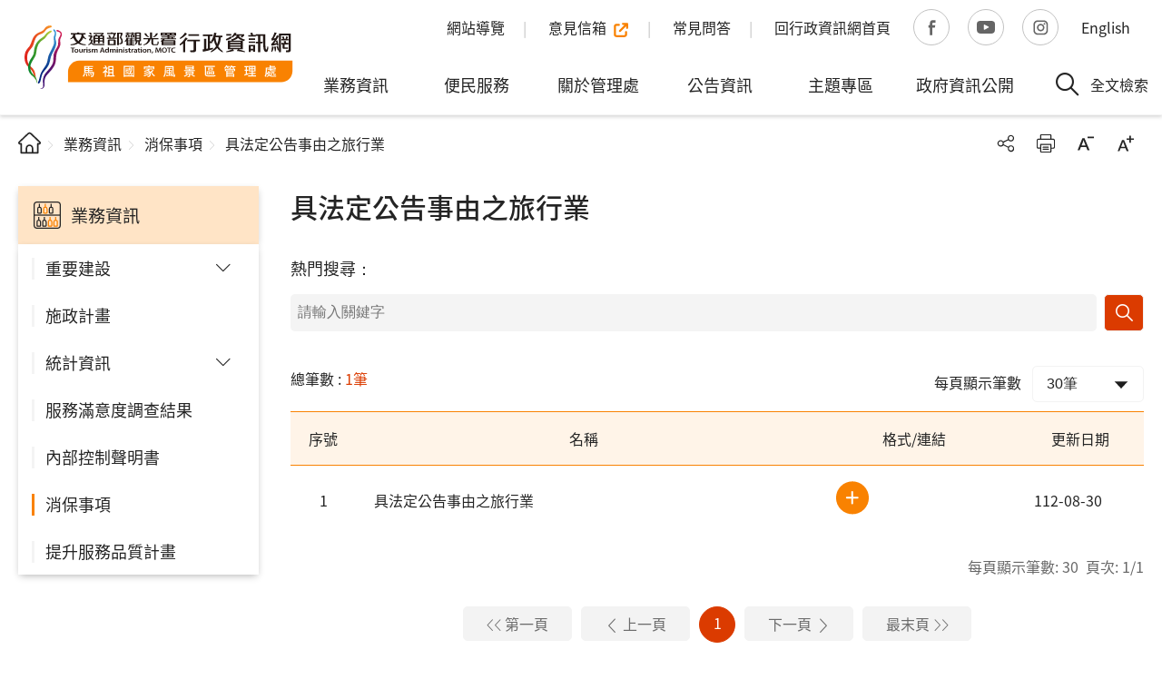

--- FILE ---
content_type: text/html; charset=utf-8
request_url: https://admin.taiwan.net.tw/matsu-nsa/businessinfomatsu/FilePage?a=4150
body_size: 57624
content:
<!DOCTYPE html>
<html lang="zh-Hant-TW">
<head>
  <meta charset="utf-8" />
  <meta name="viewport" content="width=device-width, initial-scale=1.0, maximum-scale=1" />
  <meta http-equiv="X-UA-Compatible" content="ie=edge">
  <meta name="format-detection" content="telephone=no">
  <meta name="description" content="具法定公告事由之旅行業-馬祖國家風景區管理處行政資訊網" />
  <meta property="og:title" content="具法定公告事由之旅行業-馬祖國家風景區管理處行政資訊網" />
  <meta property="og:url" content="https://admin.taiwan.net.tw/matsu-nsa/businessinfomatsu/FilePage?a=4150" />
  <meta property="og:image" content="https://admin.taiwan.net.tw/images/ogimg.jpg" />
  <meta property="og:description" content="具法定公告事由之旅行業-馬祖國家風景區管理處行政資訊網" />
  
<meta name="DC.Title" content="行政資訊網 - 具法定公告事由之旅行業" />
<meta name="DC.Creator" content="交通部觀光署" />
<meta name="DC.Subject" content="機關網站" />
<meta name="DC.Description" content="具法定公告事由之旅行業" />
<meta name="DC.Contributor" content="交通部觀光署" />
<meta name="DC.Type" content="網站資訊" />
<meta name="DC.Format" content="text/html" />
<meta name="DC.Source" content="交通部觀光署" />
<meta name="DC.Language" content="正體中文" />
<meta name="DC.coverage.t.max" content="2050/01/01" />
<meta name="DC.coverage.t.min" content="2023-03-20" />
<meta name="DC.Publisher" content="中華民國交通部觀光署" />
<meta name="DC.Date" content="2023-03-20" />
<meta name="DC.Identifier" content="A15010000H" />
<meta name="DC.Relation" content="SP_4150" />
<meta name="DC.Rights" content="交通部觀光署" />
<meta name="Category.Theme" content="630" />
<meta name="Category.Cake" content="DD1" />
<meta name="Category.Service" content="911" />
<meta name="Keywords" content="觀光署,具法定公告事由之旅行業" />
  <title>具法定公告事由之旅行業-馬祖國家風景區管理處行政資訊網</title>
  <link rel="apple-touch-icon" sizes="57x57" href="/assets/images/favicon/apple-icon-57x57.png">
  <link rel="apple-touch-icon" sizes="60x60" href="/assets/images/favicon/apple-icon-60x60.png">
  <link rel="apple-touch-icon" sizes="72x72" href="/assets/images/favicon/apple-icon-72x72.png">
  <link rel="apple-touch-icon" sizes="76x76" href="/assets/images/favicon/apple-icon-76x76.png">
  <link rel="apple-touch-icon" sizes="114x114" href="/assets/images/favicon/apple-icon-114x114.png">
  <link rel="apple-touch-icon" sizes="120x120" href="/assets/images/favicon/apple-icon-120x120.png">
  <link rel="apple-touch-icon" sizes="144x144" href="/assets/images/favicon/apple-icon-144x144.png">
  <link rel="apple-touch-icon" sizes="152x152" href="/assets/images/favicon/apple-icon-152x152.png">
  <link rel="apple-touch-icon" sizes="180x180" href="/assets/images/favicon/apple-icon-180x180.png">
  <link rel="icon" type="image/png" sizes="192x192" href="/assets/images/favicon/android-icon-192x192.png">
  <link rel="icon" type="image/png" sizes="32x32" href="/assets/images/favicon/favicon-32x32.png">
  <link rel="icon" type="image/png" sizes="96x96" href="/assets/images/favicon/favicon-96x96.png">
  <link rel="icon" type="image/png" sizes="16x16" href="/assets/images/favicon/favicon-16x16.png">
  <link rel="manifest" href="/assets/images/favicon/manifest.json">
  <meta name="msapplication-TileColor" content="#ffffff">
  <meta name="msapplication-TileImage" content="/ms-icon-144x144.png">
  <meta name="theme-color" content="#ffffff">
    <link rel="stylesheet" href="/assets/css/common.css?v=4g6TjsvDf1QISNhhe8wdvqw0HyiHca9LkA6vOfZ_vDo">
    <link rel="stylesheet" href="/assets/css/main.css?v=Q-UAYVVxFczQrH_rfcpjpE8OeinrZVa5yCIixyne4dg">
<script>
    var _lang = "zh-TW";
    var _openInNewWindowText = "另開視窗";
    var _noResult = "查無資料";
    var _isMobile = "False"=="true";
</script>
</head>
<body class="no-js">
  <script>
    ; (function () {
      document.querySelector('body').classList.remove('no-js');
    })();
  </script>
  <noscript>
    <div class="noscript-description">
      您的瀏覽器不支援JavaScript功能，若部份網頁功能無法正常使用時，請開啟瀏覽器JavaScript狀態
      PrintText
    </div>
  </noscript>
  <div class="cookie-description" style="display:none;">
    <div class="cookie-content">
      <p>本網站使用cookies等相關技術以持續優化網站服務，並有助於為您提供更佳的體驗，當您繼續使用本網站即表示您同意我們的Cookie使用政策。<br>另外，本網站也提供周邊景點自動偵測服務，我們建議您允許本網站取得您的位置資訊，以開啟及使用此智慧化服務。</p>
    </div>
    <a href="javascript:;" class="btn btn-primary-blue ">知道了</a>
  </div>
      <a href="#c" id="toMainBtn" class="btn btn-primary sr-only" title="移至主要內容區">移至主要內容區</a>
<header class="header subHeader">
  <a href="#menuMobile" role="button" class="mobile-menu-btn" title="選單按鈕"><span>選單按鈕</span></a>
  <div class="left">
    <h1 class="logo">
      <a href="/matsu-nsa" title="馬祖國家風景區管理處行政資訊網">
        馬祖國家風景區管理處行政資訊網
          <img src="/fapi/ArtPic?id=2823&w=0&h=0" alt="">
      </a>
    </h1>
  </div>
  <div class="right">
    <div class="headerTop">
      <div class="topNav">
        <ul>
            <li><a href="/matsu-nsa/OthersMatsu/Articles?a=592" title="網站導覽"><span>網站導覽</span></a></li>
            <li><a href="https://www.matsu-nsa.gov.tw/Suggestion-Form.aspx?a=14&amp;l=1"  class="outer-link" title="意見信箱(另開視窗)"  rel="noreferrer noopener" target="_blank"><span>意見信箱</span></a></li>
            <li><a href="/matsu-nsa/ServiceMatsu/Articles?a=560" title="常見問答"><span>常見問答</span></a></li>
            <li><a href="/"  title="回行政資訊網首頁" ><span>回行政資訊網首頁</span></a></li>
        </ul>
<a class="social-link social-link-facebook" href="https://www.facebook.com/Go.go.Matsu" target="_blank" title="馬祖官方Facebook(另開新視窗)"><span>Facebook</span></a><a class="social-link social-link-youtube" href="https://www.youtube.com/@matsunationalscenicarea9539" target="_blank" title="馬祖官方Youtube(另開新視窗)"><span>Youtube</span></a><a class="social-link social-link-instagram" href="https://www.instagram.com/matsu_nsa/" target="_blank" title="馬祖官方Instagram(另開新視窗)"><span>Instagram</span></a>          <a href="/matsunsa-en"  title="English" ><span>English</span></a>
      </div>
    </div>
    <div class="headerBottom">
      <div class="side-left">
        <a href="#u" title="上方選單連結區" class="acc sr-only" accesskey="u">:::</a>
        <nav id="menu" class="menu-wrapper">
            <ul class="menu">
                <li class="menu-item has-submenu">
                  <a href="/matsu-nsa/BusinessInfoMatsu/Articles?a=320" class="menu-link" title="業務資訊" >業務資訊</a>
                    <div class="submenu-wrapper">
                      <ul class="submenu">
                          <li class="submenu-item">
                            <a href="/matsu-nsa/BusinessInfoMatsu/Articles?a=548" class="submenu-link" title="重要建設" >重要建設</a>
                              <ul class="submenuList">
                                  <li class="submenuList-item"><a href="/matsu-nsa/BusinessInfoMatsu/Articles?a=1171" class="submenuList-link" title="前言" >前言</a></li>
                                  <li class="submenuList-item"><a href="/matsu-nsa/BusinessInfoMatsu/Articles?a=1177" class="submenuList-link" title="觀光推廣" >觀光推廣</a></li>
                                  <li class="submenuList-item"><a href="/matsu-nsa/BusinessInfoMatsu/Articles?a=1178" class="submenuList-link" title="資源保育與文化保存" >資源保育與文化保存</a></li>
                                  <li class="submenuList-item"><a href="/matsu-nsa/BusinessInfoMatsu/Articles?a=1179" class="submenuList-link" title="經營管理" >經營管理</a></li>
                                  <li class="submenuList-item"><a href="/matsu-nsa/BusinessInfoMatsu/Articles?a=1180" class="submenuList-link" title="開發建設" >開發建設</a></li>
                              </ul>
                          </li>
                          <li class="submenu-item">
                            <a href="/matsu-nsa/BusinessInfoMatsu/Articles?a=549" class="submenu-link" title="施政計畫" >施政計畫</a>
                          </li>
                          <li class="submenu-item">
                            <a href="/matsu-nsa/BusinessInfoMatsu/Articles?a=550" class="submenu-link" title="統計資訊" >統計資訊</a>
                              <ul class="submenuList">
                                  <li class="submenuList-item"><a href="https://admin.taiwan.net.tw/BusinessInfo/Articles?a=118" class="submenuList-link outer-link" title="觀光署業務統計資訊(另開視窗)"  rel="noreferrer noopener" target="_blank">觀光署業務統計資訊</a></li>
                                  <li class="submenuList-item"><a href="/matsu-nsa/BusinessInfoMatsu/Articles?a=1349" class="submenuList-link" title="管理處業務統計資訊" >管理處業務統計資訊</a></li>
                              </ul>
                          </li>
                          <li class="submenu-item">
                            <a href="/matsu-nsa/BusinessInfoMatsu/Articles?a=551" class="submenu-link" title="服務滿意度調查結果" >服務滿意度調查結果</a>
                          </li>
                          <li class="submenu-item">
                            <a href="/matsu-nsa/BusinessInfoMatsu/Articles?a=552" class="submenu-link" title="內部控制聲明書" >內部控制聲明書</a>
                          </li>
                          <li class="submenu-item">
                            <a href="/matsu-nsa/BusinessInfoMatsu/Articles?a=553" class="submenu-link" title="消保事項" >消保事項</a>
                          </li>
                          <li class="submenu-item">
                            <a href="/matsu-nsa/BusinessInfoMatsu/Articles?a=554" class="submenu-link" title="提升服務品質計畫" >提升服務品質計畫</a>
                          </li>
                      </ul>
                    </div>
                </li>
                <li class="menu-item has-submenu">
                  <a href="/matsu-nsa/ServiceMatsu/Articles?a=321" class="menu-link" title="便民服務" >便民服務</a>
                    <div class="submenu-wrapper">
                      <ul class="submenu">
                          <li class="submenu-item">
                            <a href="/matsu-nsa/ServiceMatsu/Articles?a=555" class="submenu-link" title="緊急通報" >緊急通報</a>
                          </li>
                          <li class="submenu-item">
                            <a href="/matsu-nsa/ServiceMatsu/Articles?a=556" class="submenu-link" title="觀光雙語詞彙" >觀光雙語詞彙</a>
                          </li>
                          <li class="submenu-item">
                            <a href="/matsu-nsa/ServiceMatsu/Articles?a=557" class="submenu-link" title="表單下載" >表單下載</a>
                          </li>
                          <li class="submenu-item">
                            <a href="/matsu-nsa/ServiceMatsu/Articles?a=558" class="submenu-link" title="線上申辦" >線上申辦</a>
                          </li>
                          <li class="submenu-item">
                            <a href="/matsu-nsa/ServiceMatsu/Articles?a=559" class="submenu-link" title="檔案應用申請" >檔案應用申請</a>
                          </li>
                          <li class="submenu-item">
                            <a href="/matsu-nsa/ServiceMatsu/Articles?a=560" class="submenu-link" title="常見問答" >常見問答</a>
                          </li>
                      </ul>
                    </div>
                </li>
                <li class="menu-item has-submenu">
                  <a href="/matsu-nsa/introductionMatsu/Articles?a=322" class="menu-link" title="關於管理處" >關於管理處</a>
                    <div class="submenu-wrapper">
                      <ul class="submenu">
                          <li class="submenu-item">
                            <a href="/matsu-nsa/introductionMatsu/Articles?a=561" class="submenu-link" title="設立緣起" >設立緣起</a>
                          </li>
                          <li class="submenu-item">
                            <a href="/matsu-nsa/introductionMatsu/Articles?a=562" class="submenu-link" title="管理範圍" >管理範圍</a>
                          </li>
                          <li class="submenu-item">
                            <a href="/matsu-nsa/introductionMatsu/Articles?a=563" class="submenu-link" title="組織架構" >組織架構</a>
                          </li>
                          <li class="submenu-item">
                            <a href="/matsu-nsa/introductionMatsu/Articles?a=564" class="submenu-link" title="首長簡介" >首長簡介</a>
                          </li>
                          <li class="submenu-item">
                            <a href="/matsu-nsa/introductionMatsu/Articles?a=565" class="submenu-link" title="歷任首長" >歷任首長</a>
                          </li>
                          <li class="submenu-item">
                            <a href="/matsu-nsa/introductionMatsu/Articles?a=566" class="submenu-link" title="管理處大事紀" >管理處大事紀</a>
                          </li>
                          <li class="submenu-item">
                            <a href="/matsu-nsa/introductionMatsu/Articles?a=1298" class="submenu-link" title="業務職掌" >業務職掌</a>
                          </li>
                      </ul>
                    </div>
                </li>
                <li class="menu-item has-submenu">
                  <a href="/matsu-nsa/NewsMatsu/Articles?a=323" class="menu-link" title="公告資訊" >公告資訊</a>
                    <div class="submenu-wrapper">
                      <ul class="submenu">
                          <li class="submenu-item">
                            <a href="/matsu-nsa/NewsMatsu/Articles?a=567" class="submenu-link" title="馬祖觀光新聞" >馬祖觀光新聞</a>
                          </li>
                          <li class="submenu-item">
                            <a href="/matsu-nsa/NewsMatsu/Articles?a=568" class="submenu-link" title="馬祖行政公告" >馬祖行政公告</a>
                          </li>
                          <li class="submenu-item">
                            <a href="/matsu-nsa/NewsMatsu/Articles?a=569" class="submenu-link" title="RSS訂閱服務" >RSS訂閱服務</a>
                          </li>
                      </ul>
                    </div>
                </li>
                <li class="menu-item has-submenu">
                  <a href="/matsu-nsa/themesMatsu/Articles?a=324" class="menu-link" title="主題專區" >主題專區</a>
                    <div class="submenu-wrapper">
                      <ul class="submenu">
                          <li class="submenu-item">
                            <a href="/matsu-nsa/themesMatsu/Articles?a=571" class="submenu-link" title="觀光前瞻建設計畫" >觀光前瞻建設計畫</a>
                          </li>
                          <li class="submenu-item">
                            <a href="/matsu-nsa/themesMatsu/Articles?a=572" class="submenu-link" title="永續旅遊專區" >永續旅遊專區</a>
                          </li>
                          <li class="submenu-item">
                            <a href="/matsu-nsa/themesMatsu/Articles?a=573" class="submenu-link" title="旅遊安全宣導專區" >旅遊安全宣導專區</a>
                          </li>
                          <li class="submenu-item">
                            <a href="https://admin.taiwan.net.tw/themes/ListPage?a=64" class="submenu-link outer-link" title="性別主流化專區(另開視窗)"  rel="noreferrer noopener" target="_blank">性別主流化專區</a>
                          </li>
                          <li class="submenu-item">
                            <a href="https://admin.taiwan.net.tw/themes/FilePage?a=218" class="submenu-link outer-link" title="廉政專區(另開視窗)"  rel="noreferrer noopener" target="_blank">廉政專區</a>
                          </li>
                      </ul>
                    </div>
                </li>
                <li class="menu-item has-submenu">
                  <a href="/matsu-nsa/ZhengfuZixunMatsu/Articles?a=325" class="menu-link" title="政府資訊公開" >政府資訊公開</a>
                    <div class="submenu-wrapper">
                      <ul class="submenu">
                          <li class="submenu-item">
                            <a href="/matsu-nsa/ZhengfuZixunMatsu/Articles?a=576" class="submenu-link" title="相關法規" >相關法規</a>
                          </li>
                          <li class="submenu-item">
                            <a href="https://admin.taiwan.net.tw/ZhengfuZixun/Articles?a=68" class="submenu-link outer-link" title="行政指導有關文書(另開視窗)"  rel="noreferrer noopener" target="_blank">行政指導有關文書</a>
                          </li>
                          <li class="submenu-item">
                            <a href="/matsu-nsa/ZhengfuZixunMatsu/Articles?a=578" class="submenu-link" title="研究報告" >研究報告</a>
                          </li>
                          <li class="submenu-item">
                            <a href="/matsu-nsa/ZhengfuZixunMatsu/Articles?a=579" class="submenu-link" title="預算及決算" >預算及決算</a>
                          </li>
                          <li class="submenu-item">
                            <a href="/matsu-nsa/ZhengfuZixunMatsu/Articles?a=580" class="submenu-link" title="請願及訴願" >請願及訴願</a>
                          </li>
                          <li class="submenu-item">
                            <a href="/matsu-nsa/ZhengfuZixunMatsu/Articles?a=581" class="submenu-link" title="公共工程及採購契約" >公共工程及採購契約</a>
                          </li>
                          <li class="submenu-item">
                            <a href="/matsu-nsa/ZhengfuZixunMatsu/Articles?a=582" class="submenu-link" title="補助" >補助</a>
                          </li>
                          <li class="submenu-item">
                            <a href="/matsu-nsa/ZhengfuZixunMatsu/Articles?a=583" class="submenu-link" title="個人資料保護" >個人資料保護</a>
                          </li>
                          <li class="submenu-item">
                            <a href="/matsu-nsa/newsmatsu/NewsCategory?A=568&amp;C=156" class="submenu-link" title="觀光工程生態檢核" >觀光工程生態檢核</a>
                          </li>
                          <li class="submenu-item">
                            <a href="/matsu-nsa/ZhengfuZixunMatsu/Articles?a=585" class="submenu-link" title="公職人員利益衝突迴避法身分關係揭露" >公職人員利益衝突迴避法身分關係揭露</a>
                          </li>
                          <li class="submenu-item">
                            <a href="/matsu-nsa/ZhengfuZixunMatsu/Articles?a=586" class="submenu-link" title="Open Data" >Open Data</a>
                          </li>
                          <li class="submenu-item">
                            <a href="/matsu-nsa/ZhengfuZixunMatsu/Articles?a=1442" class="submenu-link" title="其他" >其他</a>
                          </li>
                      </ul>
                    </div>
                </li>
            </ul>
        </nav>

        <nav id="menuMobile">
            <ul>
                <li>
                  <a href="/matsu-nsa/BusinessInfoMatsu/Articles?a=320" role="button" class="menu-btn navMenu-icon-business" title="業務資訊" >業務資訊</a>
                    <ul class="submenu">
                        <li><a href="javascript:;" role="button" class="submenu-btn region-btn" title="重要建設" >重要建設</a></li>
                          <li class="regionmenu">
                              <a href="/matsu-nsa/BusinessInfoMatsu/Articles?a=1171" class="submenu-link" title="前言" >前言</a>
                              <a href="/matsu-nsa/BusinessInfoMatsu/Articles?a=1177" class="submenu-link" title="觀光推廣" >觀光推廣</a>
                              <a href="/matsu-nsa/BusinessInfoMatsu/Articles?a=1178" class="submenu-link" title="資源保育與文化保存" >資源保育與文化保存</a>
                              <a href="/matsu-nsa/BusinessInfoMatsu/Articles?a=1179" class="submenu-link" title="經營管理" >經營管理</a>
                              <a href="/matsu-nsa/BusinessInfoMatsu/Articles?a=1180" class="submenu-link" title="開發建設" >開發建設</a>
                          </li>
                        <li><a href="/matsu-nsa/BusinessInfoMatsu/Articles?a=549" role="button" class="submenu-btn" title="施政計畫" >施政計畫</a></li>
                        <li><a href="javascript:;" role="button" class="submenu-btn region-btn" title="統計資訊" >統計資訊</a></li>
                          <li class="regionmenu">
                              <a href="https://admin.taiwan.net.tw/BusinessInfo/Articles?a=118" class="submenu-link outer-link" title="觀光署業務統計資訊(另開視窗)"  rel="noreferrer noopener" target="_blank">觀光署業務統計資訊</a>
                              <a href="/matsu-nsa/BusinessInfoMatsu/Articles?a=1349" class="submenu-link" title="管理處業務統計資訊" >管理處業務統計資訊</a>
                          </li>
                        <li><a href="/matsu-nsa/BusinessInfoMatsu/Articles?a=551" role="button" class="submenu-btn" title="服務滿意度調查結果" >服務滿意度調查結果</a></li>
                        <li><a href="/matsu-nsa/BusinessInfoMatsu/Articles?a=552" role="button" class="submenu-btn" title="內部控制聲明書" >內部控制聲明書</a></li>
                        <li><a href="/matsu-nsa/BusinessInfoMatsu/Articles?a=553" role="button" class="submenu-btn" title="消保事項" >消保事項</a></li>
                        <li><a href="/matsu-nsa/BusinessInfoMatsu/Articles?a=554" role="button" class="submenu-btn" title="提升服務品質計畫" >提升服務品質計畫</a></li>
                    </ul>
                </li>
                <li>
                  <a href="/matsu-nsa/ServiceMatsu/Articles?a=321" role="button" class="menu-btn navMenu-icon-service" title="便民服務" >便民服務</a>
                    <ul class="submenu">
                        <li><a href="/matsu-nsa/ServiceMatsu/Articles?a=555" role="button" class="submenu-btn" title="緊急通報" >緊急通報</a></li>
                        <li><a href="/matsu-nsa/ServiceMatsu/Articles?a=556" role="button" class="submenu-btn" title="觀光雙語詞彙" >觀光雙語詞彙</a></li>
                        <li><a href="/matsu-nsa/ServiceMatsu/Articles?a=557" role="button" class="submenu-btn" title="表單下載" >表單下載</a></li>
                        <li><a href="/matsu-nsa/ServiceMatsu/Articles?a=558" role="button" class="submenu-btn" title="線上申辦" >線上申辦</a></li>
                        <li><a href="/matsu-nsa/ServiceMatsu/Articles?a=559" role="button" class="submenu-btn" title="檔案應用申請" >檔案應用申請</a></li>
                        <li><a href="/matsu-nsa/ServiceMatsu/Articles?a=560" role="button" class="submenu-btn" title="常見問答" >常見問答</a></li>
                    </ul>
                </li>
                <li>
                  <a href="/matsu-nsa/introductionMatsu/Articles?a=322" role="button" class="menu-btn navMenu-icon-about" title="關於管理處" >關於管理處</a>
                    <ul class="submenu">
                        <li><a href="/matsu-nsa/introductionMatsu/Articles?a=561" role="button" class="submenu-btn" title="設立緣起" >設立緣起</a></li>
                        <li><a href="/matsu-nsa/introductionMatsu/Articles?a=562" role="button" class="submenu-btn" title="管理範圍" >管理範圍</a></li>
                        <li><a href="/matsu-nsa/introductionMatsu/Articles?a=563" role="button" class="submenu-btn" title="組織架構" >組織架構</a></li>
                        <li><a href="/matsu-nsa/introductionMatsu/Articles?a=564" role="button" class="submenu-btn" title="首長簡介" >首長簡介</a></li>
                        <li><a href="/matsu-nsa/introductionMatsu/Articles?a=565" role="button" class="submenu-btn" title="歷任首長" >歷任首長</a></li>
                        <li><a href="/matsu-nsa/introductionMatsu/Articles?a=566" role="button" class="submenu-btn" title="管理處大事紀" >管理處大事紀</a></li>
                        <li><a href="/matsu-nsa/introductionMatsu/Articles?a=1298" role="button" class="submenu-btn" title="業務職掌" >業務職掌</a></li>
                    </ul>
                </li>
                <li>
                  <a href="/matsu-nsa/NewsMatsu/Articles?a=323" role="button" class="menu-btn navMenu-icon-news" title="公告資訊" >公告資訊</a>
                    <ul class="submenu">
                        <li><a href="/matsu-nsa/NewsMatsu/Articles?a=567" role="button" class="submenu-btn" title="馬祖觀光新聞" >馬祖觀光新聞</a></li>
                        <li><a href="/matsu-nsa/NewsMatsu/Articles?a=568" role="button" class="submenu-btn" title="馬祖行政公告" >馬祖行政公告</a></li>
                        <li><a href="/matsu-nsa/NewsMatsu/Articles?a=569" role="button" class="submenu-btn" title="RSS訂閱服務" >RSS訂閱服務</a></li>
                    </ul>
                </li>
                <li>
                  <a href="/matsu-nsa/themesMatsu/Articles?a=324" role="button" class="menu-btn navMenu-icon-theme" title="主題專區" >主題專區</a>
                    <ul class="submenu">
                        <li><a href="/matsu-nsa/themesMatsu/Articles?a=571" role="button" class="submenu-btn" title="觀光前瞻建設計畫" >觀光前瞻建設計畫</a></li>
                        <li><a href="/matsu-nsa/themesMatsu/Articles?a=572" role="button" class="submenu-btn" title="永續旅遊專區" >永續旅遊專區</a></li>
                        <li><a href="/matsu-nsa/themesMatsu/Articles?a=573" role="button" class="submenu-btn" title="旅遊安全宣導專區" >旅遊安全宣導專區</a></li>
                        <li><a href="https://admin.taiwan.net.tw/themes/ListPage?a=64" role="button" class="submenu-btn outer-link" title="性別主流化專區(另開視窗)"  rel="noreferrer noopener" target="_blank">性別主流化專區</a></li>
                        <li><a href="https://admin.taiwan.net.tw/themes/FilePage?a=218" role="button" class="submenu-btn outer-link" title="廉政專區(另開視窗)"  rel="noreferrer noopener" target="_blank">廉政專區</a></li>
                    </ul>
                </li>
                <li>
                  <a href="/matsu-nsa/ZhengfuZixunMatsu/Articles?a=325" role="button" class="menu-btn navMenu-icon-opendata" title="政府資訊公開" >政府資訊公開</a>
                    <ul class="submenu">
                        <li><a href="/matsu-nsa/ZhengfuZixunMatsu/Articles?a=576" role="button" class="submenu-btn" title="相關法規" >相關法規</a></li>
                        <li><a href="https://admin.taiwan.net.tw/ZhengfuZixun/Articles?a=68" role="button" class="submenu-btn outer-link" title="行政指導有關文書(另開視窗)"  rel="noreferrer noopener" target="_blank">行政指導有關文書</a></li>
                        <li><a href="/matsu-nsa/ZhengfuZixunMatsu/Articles?a=578" role="button" class="submenu-btn" title="研究報告" >研究報告</a></li>
                        <li><a href="/matsu-nsa/ZhengfuZixunMatsu/Articles?a=579" role="button" class="submenu-btn" title="預算及決算" >預算及決算</a></li>
                        <li><a href="/matsu-nsa/ZhengfuZixunMatsu/Articles?a=580" role="button" class="submenu-btn" title="請願及訴願" >請願及訴願</a></li>
                        <li><a href="/matsu-nsa/ZhengfuZixunMatsu/Articles?a=581" role="button" class="submenu-btn" title="公共工程及採購契約" >公共工程及採購契約</a></li>
                        <li><a href="/matsu-nsa/ZhengfuZixunMatsu/Articles?a=582" role="button" class="submenu-btn" title="補助" >補助</a></li>
                        <li><a href="/matsu-nsa/ZhengfuZixunMatsu/Articles?a=583" role="button" class="submenu-btn" title="個人資料保護" >個人資料保護</a></li>
                        <li><a href="/matsu-nsa/newsmatsu/NewsCategory?A=568&amp;C=156" role="button" class="submenu-btn" title="觀光工程生態檢核" >觀光工程生態檢核</a></li>
                        <li><a href="/matsu-nsa/ZhengfuZixunMatsu/Articles?a=585" role="button" class="submenu-btn" title="公職人員利益衝突迴避法身分關係揭露" >公職人員利益衝突迴避法身分關係揭露</a></li>
                        <li><a href="/matsu-nsa/ZhengfuZixunMatsu/Articles?a=586" role="button" class="submenu-btn" title="Open Data" >Open Data</a></li>
                        <li><a href="/matsu-nsa/ZhengfuZixunMatsu/Articles?a=1442" role="button" class="submenu-btn" title="其他" >其他</a></li>
                    </ul>
                </li>
                <li>
                  <a href="/matsunsa-en" role="button" class="menu-btn navMenu-icon-language" title="English" ><span>English</span></a>
                </li>
              <!-- 社群按鈕 -->
              <div class="menu-social-link">
<a class="social-link social-link-facebook" href="https://www.facebook.com/Go.go.Matsu" target="_blank" title="馬祖官方Facebook(另開新視窗)"><span>Facebook</span></a><a class="social-link social-link-youtube" href="https://www.youtube.com/@matsunationalscenicarea9539" target="_blank" title="馬祖官方Youtube(另開新視窗)"><span>Youtube</span></a><a class="social-link social-link-instagram" href="https://www.instagram.com/matsu_nsa/" target="_blank" title="馬祖官方Instagram(另開新視窗)"><span>Instagram</span></a>                  <a href="/matsu-nsa/OthersMatsu/Articles?a=587" class="menu-social-mail" title="意見信箱">
                    <span>意見信箱</span>
                  </a>
                  <a href="/matsu-nsa/OthersMatsu/Articles?a=592" class="menu-social-sitemap" title="網站導覽">
                    <span>網站導覽</span>
                  </a>
                  <a href="/matsu-nsa/ServiceMatsu/Articles?a=560" class="menu-social-faq" title="常見問答">
                    <span>常見問答</span>
                  </a>
                  <a href="/" class="menu-social-main" title="回行政資訊網首頁" ><span>回行政資訊網首頁</span></a>
              </div>
            </ul>
        </nav>
      </div>
      <div class="side-right">
        <div class="link-list">
            <a href="#" class="btn-allsearch" title="全文檢索" data-collapse="#allSearchPanel"><span>全文檢索</span></a>
            <div id="allSearchPanel" class="allsearch-panel">
              <form action="/matsu-nsa/OthersMatsu/Query?a=1346" method="post">
                <label for="q" class="form-label allsearch-label">全文檢索</label>
                <div class="allsearch-input">
                  <input id="q" name="q" type="text" class="form-input" placeholder="請輸入關鍵字">
                </div>
                <button type="submit" class="btn btn-primary btn-rounded allsearch-btn" title="搜尋">搜尋</button>
              <input name="__RequestVerificationToken" type="hidden" value="CfDJ8LHryuYdpb1NvL34fkYhmYrCu2GZC80YQLLlD7tlEmXLqnGjEbJjn10ADNrQTZfpoj4HK6oc8F7IxP_YFgHki42qPOGgW_UgvDJXcUWWQQdV5PELRVE-iSTT1EVzxSvJMlvE_2rIB1Aq-OuOqrMc5Ys" /></form>
            </div>
        </div>
      </div>
    </div>
  </div>
</header>
  <main class="main">
    <div class="wrap">
  
<div class="navbar">
  <div class="side-left">
    <ul class="breadcrumb">
      <li><a href="/matsu-nsa" class="breadcrumb-link--home" title="首頁">首頁</a></li>
            <li><a href="/matsu-nsa/BusinessInfoMatsu/Articles?a=320" title="業務資訊">業務資訊</a></li>
            <li><a href="/matsu-nsa/BusinessInfoMatsu/Articles?a=553" title="消保事項">消保事項</a></li>
            <li>具法定公告事由之旅行業</li>
    </ul>
  </div>
  <div class="side-right">
    <a href="#content" class="btn btn-primary sr-only" title="跳過此子選單列請按[Enter]&#xFF0C;繼續則按[Tab]">跳過此子選單列請按[Enter]&#xFF0C;繼續則按[Tab]</a>
    <ul class="feature">
      <li class="feature-item" data-share>
        <a href="javascript:;" class="feature-btn--share" title="分享" data-share-btn>分享</a>
        <ul class="share-list" data-share-list>
          <li><a href="javascript: void(window.open('http://www.facebook.com/share.php?u='+encodeURIComponent(location.href)+'&t='+encodeURIComponent(document.title)));" class="share-btn--facebook" title="Facebook(另開視窗)" rel="noreferrer noopener">Facebook</a></li>
          <li><a href="javascript: void(window.open('http://line.me/R/msg/text/?'.concat(encodeURIComponent(document.title + '%97')).concat(encodeURIComponent(location.href)) ));" class="share-btn--line" title="Line(另開視窗)" rel="noreferrer noopener">Line</a></li>
          <li><a href="javascript: void(window.open('http://twitter.com/share?url='.concat(encodeURIComponent(document.title)) .concat(' ') .concat(encodeURIComponent(location.href))));" class="share-btn--twitter" title="Twitter(另開視窗)" rel="noreferrer noopener">Twitter</a></li>
          <li><a href="javascript: void(window.open('http://www.plurk.com/?qualifier=shares&status=' .concat(encodeURIComponent(location.href)) .concat(' ') .concat('(') .concat(encodeURIComponent(document.title)) .concat(')')));" class="share-btn--plurk" title="Plurk(另開視窗)" rel="noreferrer noopener">Plurk</a></li>
        </ul>
      </li>
      <li class="feature-item"><a href="javascript:print()" class="feature-btn--print" title="友善列印">友善列印</a></li>
      <li class="feature-item"><a href="javascript:;" class="feature-btn--font-minus" data-fontsize="-1" title="字級縮小">字級縮小</a></li>
      <li class="feature-item"><a href="javascript:;" class="feature-btn--font-plus" data-fontsize="1" title="字級放大">字級放大</a></li>
    </ul>
  </div>
</div>
</div>

<div class="wrap wrap-flex">
  
<aside class="aside">
  <a href="#l" id="l" accesskey="l" class="acc sr-only" title="左側選單區定位點">:::</a>
  <div class="aside-title-block">
    <div class="aside-title-icon">
      <img src="./UserFiles/menu-icon/alcohol.svg" aria-hidden="true" alt="">
    </div>
    <div class="aside-title">業務資訊</div>
  </div>
    <ul class="asideMenu">
        <li class="asideMenu-item has-submenu">
          <a href="javascript:;" class="asideMenu-link" title="重要建設"   role="button" >重要建設</a>
            <ul class="asideSubMenu">
                <li class="asideSubMenu-item">
                  <a href="/matsu-nsa/BusinessInfoMatsu/Articles?a=1171" class="asideSubMenu-link" title="前言" >前言</a>
                </li>
                <li class="asideSubMenu-item">
                  <a href="/matsu-nsa/BusinessInfoMatsu/Articles?a=1177" class="asideSubMenu-link" title="觀光推廣" >觀光推廣</a>
                </li>
                <li class="asideSubMenu-item">
                  <a href="/matsu-nsa/BusinessInfoMatsu/Articles?a=1178" class="asideSubMenu-link" title="資源保育與文化保存" >資源保育與文化保存</a>
                </li>
                <li class="asideSubMenu-item">
                  <a href="/matsu-nsa/BusinessInfoMatsu/Articles?a=1179" class="asideSubMenu-link" title="經營管理" >經營管理</a>
                </li>
                <li class="asideSubMenu-item">
                  <a href="/matsu-nsa/BusinessInfoMatsu/Articles?a=1180" class="asideSubMenu-link" title="開發建設" >開發建設</a>
                </li>
            </ul>
        </li>
        <li class="asideMenu-item">
          <a href="/matsu-nsa/BusinessInfoMatsu/Articles?a=549" class="asideMenu-link" title="施政計畫"  >施政計畫</a>
        </li>
        <li class="asideMenu-item has-submenu">
          <a href="javascript:;" class="asideMenu-link" title="統計資訊"   role="button" >統計資訊</a>
            <ul class="asideSubMenu">
                <li class="asideSubMenu-item">
                  <a href="https://admin.taiwan.net.tw/BusinessInfo/Articles?a=118" class="asideSubMenu-link outer-link" title="觀光署業務統計資訊(另開視窗)"  rel="noreferrer noopener" target="_blank">觀光署業務統計資訊</a>
                </li>
                <li class="asideSubMenu-item">
                  <a href="/matsu-nsa/BusinessInfoMatsu/Articles?a=1349" class="asideSubMenu-link" title="管理處業務統計資訊" >管理處業務統計資訊</a>
                </li>
            </ul>
        </li>
        <li class="asideMenu-item">
          <a href="/matsu-nsa/BusinessInfoMatsu/Articles?a=551" class="asideMenu-link" title="服務滿意度調查結果"  >服務滿意度調查結果</a>
        </li>
        <li class="asideMenu-item">
          <a href="/matsu-nsa/BusinessInfoMatsu/Articles?a=552" class="asideMenu-link" title="內部控制聲明書"  >內部控制聲明書</a>
        </li>
        <li class="asideMenu-item is-active">
          <a href="/matsu-nsa/BusinessInfoMatsu/Articles?a=553" class="asideMenu-link is-active" title="消保事項"  >消保事項</a>
        </li>
        <li class="asideMenu-item">
          <a href="/matsu-nsa/BusinessInfoMatsu/Articles?a=554" class="asideMenu-link" title="提升服務品質計畫"  >提升服務品質計畫</a>
        </li>
    </ul>
</aside>
  <div id="content" class="content">
    <a href="#c" id="c" accesskey="c" class="acc sr-only" title="中間主要內容顯示區">:::</a>
    <div class="page-title">
      <h2>具法定公告事由之旅行業</h2>
    </div>

    <form style="width:100%;" method="post" action="">
      <div class="form">
        <div class="row">
          <div class="col-12_md-12">
            <div class="form-item">
              <label class="form-label" for="Q">熱門搜尋&#xFF1A;</label>
              <div class="form-group">
                <input type="text" value="" class="form-input" placeholder="請輸入關鍵字" id="Q" name="Q">
                <button type="submit" value="搜尋" class="btn btn-primary icon-search">搜尋</button>
              </div>
            </div>
          </div>
        </div>
      </div>

      <div class="page-nav">
        <div class="side-left">總筆數 : <span class="text-orange-1">1筆</span></div>
        <div class="side-right">
          <div class="page-nav-select">
            <label for="PI">每頁顯示筆數</label>
            <select data-val="true" data-val-required="The PI field is required." id="PI" name="PI">
              <option value="30" selected="selected">30筆</option>
              <option value="60">60筆</option>
            </select>
          </div>
        </div>
      </div>
    <input name="__RequestVerificationToken" type="hidden" value="CfDJ8LHryuYdpb1NvL34fkYhmYrCu2GZC80YQLLlD7tlEmXLqnGjEbJjn10ADNrQTZfpoj4HK6oc8F7IxP_YFgHki42qPOGgW_UgvDJXcUWWQQdV5PELRVE-iSTT1EVzxSvJMlvE_2rIB1Aq-OuOqrMc5Ys" /></form>

    <table class="listTable news footable" data-empty="查無資料">
      <thead>
        <tr data-expanded="true">
          <th width="5%" data-breakpoints="xs sm">序號</th>
          <th>名稱</th>
          <th width="24%" data-breakpoints="xs sm">格式/連結</th>
          <th width="15%" data-breakpoints="xs sm">更新日期</th>
        </tr>
      </thead>
      <tbody>
                <tr>
                  <td class="text-center">1</td>
                  <td>具法定公告事由之旅行業</td>
                  <td>
                    <a href="/matsu-nsa/BusinessInfoMatsu/Articles?a=4151" class="downloadTable-link" title="具法定公告事由之旅行業">
                      <img src="/assets/images/icon/more_plus.svg" alt="具法定公告事由之旅行業(圖示)" aria-hidden="true">
                    </a>
                  </td>
                  <td>112-08-30</td>
                </tr>
      </tbody>
    </table>

    <div class="page-footerInfo">
      每頁顯示筆數: 30&nbsp;&nbsp;頁次: 1/1
    </div>
    <ul class="pagination__list"><li class="pagination__list-item"><a class="is-disable pagination__list-link--first" href="javascript:;">第一頁</a></li><li class="pagination__list-item"><a class="is-disable pagination__list-link--prev" href="javascript:;">上一頁</a></li><li class="pagination__list-item"><a class="pagination__list-link--num is-active" href="/matsu-nsa/businessinfomatsu/FilePage?a=4150&amp;P=1">1</a></li><li class="pagination__list-item"><a class="is-disable pagination__list-link--next" href="javascript:;">下一頁</a></li><li class="pagination__list-item"><a class="is-disable pagination__list-link--last" href="javascript:;">最末頁</a></li></ul>

  </div>
</div>

  </main>
  <footer class="footer">
  <div class="fatfooter">
    <button type="button" data-collapse="#fatfooter" class="fatfooter-btn">
      <span>展開選單</span>
    </button>
    <div id="fatfooter" class="fatfooter-collapse">
        <div class="wrap">
          <div class="row">
              <div class="col-12_md-3">
                <a href="/matsu-nsa/BusinessInfoMatsu/Articles?a=320" class="fatfooter-title" title="業務資訊" >業務資訊</a>
                  <ul class="fatfooterList">
                      <li class="fatfooterList-item">
                        <a href="/matsu-nsa/BusinessInfoMatsu/Articles?a=548" class="fatfooterList-link" title="重要建設" >重要建設</a>
                      </li>
                      <li class="fatfooterList-item">
                        <a href="/matsu-nsa/BusinessInfoMatsu/Articles?a=549" class="fatfooterList-link" title="施政計畫" >施政計畫</a>
                      </li>
                      <li class="fatfooterList-item">
                        <a href="/matsu-nsa/BusinessInfoMatsu/Articles?a=550" class="fatfooterList-link" title="統計資訊" >統計資訊</a>
                      </li>
                      <li class="fatfooterList-item">
                        <a href="/matsu-nsa/BusinessInfoMatsu/Articles?a=551" class="fatfooterList-link" title="服務滿意度調查結果" >服務滿意度調查結果</a>
                      </li>
                      <li class="fatfooterList-item">
                        <a href="/matsu-nsa/BusinessInfoMatsu/Articles?a=552" class="fatfooterList-link" title="內部控制聲明書" >內部控制聲明書</a>
                      </li>
                      <li class="fatfooterList-item">
                        <a href="/matsu-nsa/BusinessInfoMatsu/Articles?a=553" class="fatfooterList-link" title="消保事項" >消保事項</a>
                      </li>
                      <li class="fatfooterList-item">
                        <a href="/matsu-nsa/BusinessInfoMatsu/Articles?a=554" class="fatfooterList-link" title="提升服務品質計畫" >提升服務品質計畫</a>
                      </li>
                  </ul>
              </div>
              <div class="col-12_md-3">
                <a href="/matsu-nsa/ServiceMatsu/Articles?a=321" class="fatfooter-title" title="便民服務" >便民服務</a>
                  <ul class="fatfooterList">
                      <li class="fatfooterList-item">
                        <a href="/matsu-nsa/ServiceMatsu/Articles?a=555" class="fatfooterList-link" title="緊急通報" >緊急通報</a>
                      </li>
                      <li class="fatfooterList-item">
                        <a href="/matsu-nsa/ServiceMatsu/Articles?a=556" class="fatfooterList-link" title="觀光雙語詞彙" >觀光雙語詞彙</a>
                      </li>
                      <li class="fatfooterList-item">
                        <a href="/matsu-nsa/ServiceMatsu/Articles?a=557" class="fatfooterList-link" title="表單下載" >表單下載</a>
                      </li>
                      <li class="fatfooterList-item">
                        <a href="/matsu-nsa/ServiceMatsu/Articles?a=558" class="fatfooterList-link" title="線上申辦" >線上申辦</a>
                      </li>
                      <li class="fatfooterList-item">
                        <a href="/matsu-nsa/ServiceMatsu/Articles?a=559" class="fatfooterList-link" title="檔案應用申請" >檔案應用申請</a>
                      </li>
                      <li class="fatfooterList-item">
                        <a href="/matsu-nsa/ServiceMatsu/Articles?a=560" class="fatfooterList-link" title="常見問答" >常見問答</a>
                      </li>
                  </ul>
              </div>
              <div class="col-12_md-3">
                <a href="/matsu-nsa/introductionMatsu/Articles?a=322" class="fatfooter-title" title="關於管理處" >關於管理處</a>
                  <ul class="fatfooterList">
                      <li class="fatfooterList-item">
                        <a href="/matsu-nsa/introductionMatsu/Articles?a=561" class="fatfooterList-link" title="設立緣起" >設立緣起</a>
                      </li>
                      <li class="fatfooterList-item">
                        <a href="/matsu-nsa/introductionMatsu/Articles?a=562" class="fatfooterList-link" title="管理範圍" >管理範圍</a>
                      </li>
                      <li class="fatfooterList-item">
                        <a href="/matsu-nsa/introductionMatsu/Articles?a=563" class="fatfooterList-link" title="組織架構" >組織架構</a>
                      </li>
                      <li class="fatfooterList-item">
                        <a href="/matsu-nsa/introductionMatsu/Articles?a=564" class="fatfooterList-link" title="首長簡介" >首長簡介</a>
                      </li>
                      <li class="fatfooterList-item">
                        <a href="/matsu-nsa/introductionMatsu/Articles?a=565" class="fatfooterList-link" title="歷任首長" >歷任首長</a>
                      </li>
                      <li class="fatfooterList-item">
                        <a href="/matsu-nsa/introductionMatsu/Articles?a=566" class="fatfooterList-link" title="管理處大事紀" >管理處大事紀</a>
                      </li>
                      <li class="fatfooterList-item">
                        <a href="/matsu-nsa/introductionMatsu/Articles?a=1298" class="fatfooterList-link" title="業務職掌" >業務職掌</a>
                      </li>
                  </ul>
              </div>
              <div class="col-12_md-3">
                <a href="/matsu-nsa/NewsMatsu/Articles?a=323" class="fatfooter-title" title="公告資訊" >公告資訊</a>
                  <ul class="fatfooterList">
                      <li class="fatfooterList-item">
                        <a href="/matsu-nsa/NewsMatsu/Articles?a=567" class="fatfooterList-link" title="馬祖觀光新聞" >馬祖觀光新聞</a>
                      </li>
                      <li class="fatfooterList-item">
                        <a href="/matsu-nsa/NewsMatsu/Articles?a=568" class="fatfooterList-link" title="馬祖行政公告" >馬祖行政公告</a>
                      </li>
                      <li class="fatfooterList-item">
                        <a href="/matsu-nsa/NewsMatsu/Articles?a=569" class="fatfooterList-link" title="RSS訂閱服務" >RSS訂閱服務</a>
                      </li>
                  </ul>
              </div>
              <div class="col-12_md-3">
                <a href="/matsu-nsa/themesMatsu/Articles?a=324" class="fatfooter-title" title="主題專區" >主題專區</a>
                  <ul class="fatfooterList">
                      <li class="fatfooterList-item">
                        <a href="/matsu-nsa/themesMatsu/Articles?a=571" class="fatfooterList-link" title="觀光前瞻建設計畫" >觀光前瞻建設計畫</a>
                      </li>
                      <li class="fatfooterList-item">
                        <a href="/matsu-nsa/themesMatsu/Articles?a=572" class="fatfooterList-link" title="永續旅遊專區" >永續旅遊專區</a>
                      </li>
                      <li class="fatfooterList-item">
                        <a href="/matsu-nsa/themesMatsu/Articles?a=573" class="fatfooterList-link" title="旅遊安全宣導專區" >旅遊安全宣導專區</a>
                      </li>
                      <li class="fatfooterList-item">
                        <a href="/matsu-nsa/themesMatsu/Articles?a=574" class="fatfooterList-link" title="性別主流化專區(另開視窗)"  target=&quot;_blank&quot;>性別主流化專區</a>
                      </li>
                      <li class="fatfooterList-item">
                        <a href="/matsu-nsa/themesMatsu/Articles?a=575" class="fatfooterList-link" title="廉政專區(另開視窗)"  target=&quot;_blank&quot;>廉政專區</a>
                      </li>
                  </ul>
              </div>
              <div class="col-12_md-3">
                <a href="/matsu-nsa/ZhengfuZixunMatsu/Articles?a=325" class="fatfooter-title" title="政府資訊公開" >政府資訊公開</a>
                  <ul class="fatfooterList">
                      <li class="fatfooterList-item">
                        <a href="/matsu-nsa/ZhengfuZixunMatsu/Articles?a=576" class="fatfooterList-link" title="相關法規" >相關法規</a>
                      </li>
                      <li class="fatfooterList-item">
                        <a href="/matsu-nsa/ZhengfuZixunMatsu/Articles?a=577" class="fatfooterList-link" title="行政指導有關文書(另開視窗)"  target=&quot;_blank&quot;>行政指導有關文書</a>
                      </li>
                      <li class="fatfooterList-item">
                        <a href="/matsu-nsa/ZhengfuZixunMatsu/Articles?a=578" class="fatfooterList-link" title="研究報告" >研究報告</a>
                      </li>
                      <li class="fatfooterList-item">
                        <a href="/matsu-nsa/ZhengfuZixunMatsu/Articles?a=579" class="fatfooterList-link" title="預算及決算" >預算及決算</a>
                      </li>
                      <li class="fatfooterList-item">
                        <a href="/matsu-nsa/ZhengfuZixunMatsu/Articles?a=580" class="fatfooterList-link" title="請願及訴願" >請願及訴願</a>
                      </li>
                      <li class="fatfooterList-item">
                        <a href="/matsu-nsa/ZhengfuZixunMatsu/Articles?a=581" class="fatfooterList-link" title="公共工程及採購契約" >公共工程及採購契約</a>
                      </li>
                      <li class="fatfooterList-item">
                        <a href="/matsu-nsa/ZhengfuZixunMatsu/Articles?a=582" class="fatfooterList-link" title="補助" >補助</a>
                      </li>
                      <li class="fatfooterList-item">
                        <a href="/matsu-nsa/ZhengfuZixunMatsu/Articles?a=583" class="fatfooterList-link" title="個人資料保護" >個人資料保護</a>
                      </li>
                      <li class="fatfooterList-item">
                        <a href="/matsu-nsa/ZhengfuZixunMatsu/Articles?a=584" class="fatfooterList-link" title="觀光工程生態檢核" >觀光工程生態檢核</a>
                      </li>
                      <li class="fatfooterList-item">
                        <a href="/matsu-nsa/ZhengfuZixunMatsu/Articles?a=585" class="fatfooterList-link" title="公職人員利益衝突迴避法身分關係揭露" >公職人員利益衝突迴避法身分關係揭露</a>
                      </li>
                      <li class="fatfooterList-item">
                        <a href="/matsu-nsa/ZhengfuZixunMatsu/Articles?a=586" class="fatfooterList-link" title="Open Data" >Open Data</a>
                      </li>
                      <li class="fatfooterList-item">
                        <a href="/matsu-nsa/ZhengfuZixunMatsu/Articles?a=1442" class="fatfooterList-link" title="其他" >其他</a>
                      </li>
                  </ul>
              </div>
          </div>
        </div>
    </div>
  </div>
  <div class="wrap">
    <div class="footerInfo">
      <div class="side-left"><a class="footerInfo-logo" href="https://admin.taiwan.net.tw/northguan-nsa" title="馬祖國家風景區行政資訊網(回首頁)">馬祖國家風景區行政資訊網</a>
<div class="footerInfo-content"><a accesskey="b" class="acc sr-only" href="#b" title="下方定位點">:::</a>
<p><span class="bigger free">24小時免付費旅遊諮詢熱線：<span>0800-011765</span></span></p>

<p>中華民國交通部觀光署馬祖國家風景區管理處 版權所有</p>

<p><span>地址： <a class="add-link" href="https://goo.gl/maps/jcQ4PdyqLt6qcBgJA" target="_blank" title="Google地圖(另開視窗)">209004連江縣南竿鄉仁愛村95-1號</a></span> 　<span>電話： <a class="tel-link" href="#" title="撥打電話">083625631</a></span></p>

<p>建議瀏覽器：Chrome、Firefox、Microsoft Edge、Safari ( 螢幕最佳顯示效果為1920*960 )</p>
</div>
</div>

      <div class="side-right other-link">
          <a href="/Others/Articles?a=79" title="網站資訊安全政策">網站資訊安全政策</a>
          <a href="/Others/Articles?a=78" title="隱私權保護政策">隱私權保護政策</a>
          <a href="https://mailbox.taiwan.net.tw/" title="意見信箱" rel="noreferrer noopener" target="_blank">意見信箱</a>
        <div class="footerLinks">
          <a class="footerLinks-acc" href="https://accessibility.moda.gov.tw/Applications/Detail?category=20231103113435" target="_blank" title="無障礙標章（另開視窗）">
            <img alt="AA等級標章" src="/UserFiles/2A.png">
          </a>
        </div>
      </div>
    </div>
  </div>
</footer>

<div class="float-btn">
  <a href="javascript:;" class="toTop-btn" title="返回頁面頂端">返回頁面頂端</a>
  <a href="javascript:window.history.back(1);" class="back-btn" title="回上一頁">回上一頁</a>
  <noscript>不支援javascript,上一步請按alt&#x2B;左箭頭</noscript>
</div>

  <script src="/assets/vendors/jquery-3.6.0.min.js"></script>
  <script src="/assets/vendors/lazysizes.min.js"></script>

  <script src="/assets/vendors/micromodal.min.js"></script>
  <script src="/assets/vendors/simplebar.min.js"></script>
  <script src="/assets/vendors/lightgallery.min.js"></script>
  <script src="/assets/vendors/lg-zoom.min.js"></script>
  <script src="/assets/vendors/swiper-bundle.min.js"></script>
  <script src="/assets/vendors/dataTables.min.js"></script>
  <script src="/assets/vendors/dataTables.responsive.min.js"></script>
  <script src="/assets/vendors/air-datepicker.js"></script>
  <script src="/assets/vendors/jquery.mmenu.all.js"></script>
  <script src="/assets/vendors/a11y-tabs.js"></script>
  <script src="/assets/js/main.js?v=DitQ5fp0c8Fwiys1feyOKv5tF4GjDfzzm80wDxDbcxY"></script>
  <script src="/assets/js/collect.js?v=rXXjzTRsR7D0P8a-3mvWUmDQdsp9kOYOL3a6M3aa3kU"></script>

  

  <!-- Google tag (gtag.js) -->
<script async src="https://www.googletagmanager.com/gtag/js?id=G-FQMGBMMQ6H"></script>
<script>
  window.dataLayer = window.dataLayer || [];
  function gtag(){dataLayer.push(arguments);}
  gtag('js', new Date());

  gtag('config', 'G-FQMGBMMQ6H');
</script>

</body>
</html>

--- FILE ---
content_type: text/css
request_url: https://admin.taiwan.net.tw/assets/css/main.css?v=Q-UAYVVxFczQrH_rfcpjpE8OeinrZVa5yCIixyne4dg
body_size: 239252
content:
@font-face{font-family:"lg";src:url("../fonts/lg.woff2?io9a6k") format("woff2"),url("../fonts/lg.ttf?io9a6k") format("truetype"),url("../fonts/lg.woff?io9a6k") format("woff"),url("../fonts/lg.svg?io9a6k#lg") format("svg");font-weight:normal;font-style:normal;font-display:block}.lg-icon{font-family:"lg" !important;speak:never;font-style:normal;font-weight:normal;font-variant:normal;text-transform:none;line-height:1;-webkit-font-smoothing:antialiased;-moz-osx-font-smoothing:grayscale}.lg-container{font-family:system-ui,-apple-system,"Segoe UI",Roboto,"Helvetica Neue",Arial,"Noto Sans","Liberation Sans",sans-serif,"Apple Color Emoji","Segoe UI Emoji","Segoe UI Symbol","Noto Color Emoji"}.lg-next,.lg-prev{background-color:rgba(0,0,0,.45);border-radius:2px;color:#999;cursor:pointer;display:block;font-size:22px;margin-top:-10px;padding:8px 10px 9px;position:absolute;top:50%;z-index:1080;outline:none;border:none}.lg-next.disabled,.lg-prev.disabled{opacity:0 !important;cursor:default}.lg-next:hover:not(.disabled),.lg-prev:hover:not(.disabled){color:#fff}.lg-single-item .lg-next,.lg-single-item .lg-prev{display:none}.lg-next{right:20px}.lg-next:before{content:"\e095"}.lg-prev{left:20px}.lg-prev:after{content:"\e094"}@-webkit-keyframes lg-right-end{0%{left:0}50%{left:-30px}100%{left:0}}@keyframes lg-right-end{0%{left:0}50%{left:-30px}100%{left:0}}@-webkit-keyframes lg-left-end{0%{left:0}50%{left:30px}100%{left:0}}@keyframes lg-left-end{0%{left:0}50%{left:30px}100%{left:0}}.lg-outer.lg-right-end .lg-object{-webkit-animation:lg-right-end .3s;animation:lg-right-end .3s;position:relative}.lg-outer.lg-left-end .lg-object{-webkit-animation:lg-left-end .3s;animation:lg-left-end .3s;position:relative}.lg-toolbar{z-index:1082;left:0;position:absolute;top:0;width:100%}.lg-media-overlap .lg-toolbar{background-image:-webkit-gradient(linear, left bottom, left top, from(rgba(0, 0, 0, 0)), to(rgba(0, 0, 0, 0.4)));background-image:linear-gradient(0deg, rgba(0, 0, 0, 0), rgba(0, 0, 0, 0.4))}.lg-toolbar .lg-icon{color:#999;cursor:pointer;float:right;font-size:24px;height:47px;line-height:27px;padding:10px 0;text-align:center;width:50px;text-decoration:none !important;outline:medium none;will-change:color;-webkit-transition:color .2s linear;transition:color .2s linear;background:none;border:none;-webkit-box-shadow:none;box-shadow:none}.lg-toolbar .lg-icon.lg-icon-18{font-size:18px}.lg-toolbar .lg-icon:hover{color:#fff}.lg-toolbar .lg-close:after{content:"\e070"}.lg-toolbar .lg-maximize{font-size:22px}.lg-toolbar .lg-maximize:after{content:"\e90a"}.lg-toolbar .lg-download:after{content:"\e0f2"}.lg-sub-html{color:#eee;font-size:16px;padding:10px 40px;text-align:center;z-index:1080;opacity:0;-webkit-transition:opacity .2s ease-out 0s;transition:opacity .2s ease-out 0s}.lg-sub-html h4{margin:0;font-size:13px;font-weight:bold}.lg-sub-html p{font-size:12px;margin:5px 0 0}.lg-sub-html a{color:inherit}.lg-sub-html a:hover{text-decoration:underline}.lg-media-overlap .lg-sub-html{background-image:-webkit-gradient(linear, left top, left bottom, from(rgba(0, 0, 0, 0)), to(rgba(0, 0, 0, 0.6)));background-image:linear-gradient(180deg, rgba(0, 0, 0, 0), rgba(0, 0, 0, 0.6))}.lg-item .lg-sub-html{position:absolute;bottom:0;right:0;left:0}.lg-error-msg{font-size:14px;color:#999}.lg-counter{color:#999;display:inline-block;font-size:16px;padding-left:20px;padding-top:12px;height:47px;vertical-align:middle}.lg-closing .lg-toolbar,.lg-closing .lg-prev,.lg-closing .lg-next,.lg-closing .lg-sub-html{opacity:0;-webkit-transition:-webkit-transform .08 cubic-bezier(0, 0, 0.25, 1) 0s,opacity .08 cubic-bezier(0, 0, 0.25, 1) 0s,color .08 linear;-webkit-transition:opacity .08 cubic-bezier(0, 0, 0.25, 1) 0s,color .08 linear,-webkit-transform .08 cubic-bezier(0, 0, 0.25, 1) 0s;transition:opacity .08 cubic-bezier(0, 0, 0.25, 1) 0s,color .08 linear,-webkit-transform .08 cubic-bezier(0, 0, 0.25, 1) 0s;transition:transform .08 cubic-bezier(0, 0, 0.25, 1) 0s,opacity .08 cubic-bezier(0, 0, 0.25, 1) 0s,color .08 linear;transition:transform .08 cubic-bezier(0, 0, 0.25, 1) 0s,opacity .08 cubic-bezier(0, 0, 0.25, 1) 0s,color .08 linear,-webkit-transform .08 cubic-bezier(0, 0, 0.25, 1) 0s}body:not(.lg-from-hash) .lg-outer.lg-start-zoom .lg-item:not(.lg-zoomable) .lg-img-wrap,body:not(.lg-from-hash) .lg-outer.lg-start-zoom .lg-item:not(.lg-zoomable) .lg-video-cont{opacity:0;-ms-transform:scale3d(0.5, 0.5, 0.5);-webkit-transform:scale3d(0.5, 0.5, 0.5);transform:scale3d(0.5, 0.5, 0.5);will-change:transform,opacity;-webkit-transition:-webkit-transform 250ms cubic-bezier(0, 0, 0.25, 1) 0s,opacity 250ms cubic-bezier(0, 0, 0.25, 1) !important;-webkit-transition:opacity 250ms cubic-bezier(0, 0, 0.25, 1),-webkit-transform 250ms cubic-bezier(0, 0, 0.25, 1) 0s !important;transition:opacity 250ms cubic-bezier(0, 0, 0.25, 1),-webkit-transform 250ms cubic-bezier(0, 0, 0.25, 1) 0s !important;transition:transform 250ms cubic-bezier(0, 0, 0.25, 1) 0s,opacity 250ms cubic-bezier(0, 0, 0.25, 1) !important;transition:transform 250ms cubic-bezier(0, 0, 0.25, 1) 0s,opacity 250ms cubic-bezier(0, 0, 0.25, 1),-webkit-transform 250ms cubic-bezier(0, 0, 0.25, 1) 0s !important}body:not(.lg-from-hash) .lg-outer.lg-start-zoom .lg-item:not(.lg-zoomable).lg-complete .lg-img-wrap,body:not(.lg-from-hash) .lg-outer.lg-start-zoom .lg-item:not(.lg-zoomable).lg-complete .lg-video-cont{opacity:1;-ms-transform:scale3d(1, 1, 1);-webkit-transform:scale3d(1, 1, 1);transform:scale3d(1, 1, 1)}.lg-outer .lg-thumb-outer{background-color:#0d0a0a;width:100%;max-height:350px;overflow:hidden;float:left}.lg-outer .lg-thumb-outer.lg-grab .lg-thumb-item{cursor:-webkit-grab;cursor:-o-grab;cursor:-ms-grab;cursor:grab}.lg-outer .lg-thumb-outer.lg-grabbing .lg-thumb-item{cursor:move;cursor:-webkit-grabbing;cursor:-o-grabbing;cursor:-ms-grabbing;cursor:grabbing}.lg-outer .lg-thumb-outer.lg-dragging .lg-thumb{-webkit-transition-duration:0s !important;transition-duration:0s !important}.lg-outer .lg-thumb-outer.lg-rebuilding-thumbnails .lg-thumb{-webkit-transition-duration:0s !important;transition-duration:0s !important}.lg-outer .lg-thumb-outer.lg-thumb-align-middle{text-align:center}.lg-outer .lg-thumb-outer.lg-thumb-align-left{text-align:left}.lg-outer .lg-thumb-outer.lg-thumb-align-right{text-align:right}.lg-outer.lg-single-item .lg-thumb-outer{display:none}.lg-outer .lg-thumb{padding:5px 0;height:100%;margin-bottom:-5px;display:inline-block;vertical-align:middle}@media(min-width: 768px){.lg-outer .lg-thumb{padding:10px 0}}.lg-outer .lg-thumb-item{cursor:pointer;float:left;overflow:hidden;height:100%;border-radius:2px;margin-bottom:5px;will-change:border-color}@media(min-width: 768px){.lg-outer .lg-thumb-item{border-radius:4px;border:2px solid #fff;-webkit-transition:border-color .25s ease;transition:border-color .25s ease}}.lg-outer .lg-thumb-item.active,.lg-outer .lg-thumb-item:hover{border-color:#a90707}.lg-outer .lg-thumb-item img{width:100%;height:100%;-o-object-fit:cover;object-fit:cover;display:block}.lg-outer.lg-can-toggle .lg-item{padding-bottom:0}.lg-outer .lg-toggle-thumb:after{content:"\e1ff"}.lg-outer.lg-animate-thumb .lg-thumb{-webkit-transition-timing-function:cubic-bezier(0.215, 0.61, 0.355, 1);transition-timing-function:cubic-bezier(0.215, 0.61, 0.355, 1)}.lg-outer .lg-video-cont{text-align:center;display:inline-block;vertical-align:middle;position:relative}.lg-outer .lg-video-cont .lg-object{width:100% !important;height:100% !important}.lg-outer .lg-has-iframe .lg-video-cont{-webkit-overflow-scrolling:touch;overflow:auto}.lg-outer .lg-video-object{position:absolute;left:0;right:0;width:100%;height:100%;top:0;bottom:0;z-index:3}.lg-outer .lg-video-poster{z-index:1}.lg-outer .lg-has-video .lg-video-object{opacity:0;will-change:opacity;-webkit-transition:opacity .3s ease-in;transition:opacity .3s ease-in}.lg-outer .lg-has-video.lg-video-loaded .lg-video-poster,.lg-outer .lg-has-video.lg-video-loaded .lg-video-play-button{opacity:0 !important}.lg-outer .lg-has-video.lg-video-loaded .lg-video-object{opacity:1}@-webkit-keyframes lg-play-stroke{0%{stroke-dasharray:1,200;stroke-dashoffset:0}50%{stroke-dasharray:89,200;stroke-dashoffset:-35px}100%{stroke-dasharray:89,200;stroke-dashoffset:-124px}}@keyframes lg-play-stroke{0%{stroke-dasharray:1,200;stroke-dashoffset:0}50%{stroke-dasharray:89,200;stroke-dashoffset:-35px}100%{stroke-dasharray:89,200;stroke-dashoffset:-124px}}@-webkit-keyframes lg-play-rotate{100%{-webkit-transform:rotate(360deg);transform:rotate(360deg)}}@keyframes lg-play-rotate{100%{-webkit-transform:rotate(360deg);transform:rotate(360deg)}}.lg-video-play-button{width:18%;max-width:140px;position:absolute;top:50%;left:50%;z-index:2;cursor:pointer;-webkit-transform:translate(-50%, -50%) scale(1);-ms-transform:translate(-50%, -50%) scale(1);transform:translate(-50%, -50%) scale(1);will-change:opacity,transform;-webkit-transition:-webkit-transform .25s cubic-bezier(0.17, 0.88, 0.32, 1.28),opacity .1s;-webkit-transition:opacity .1s,-webkit-transform .25s cubic-bezier(0.17, 0.88, 0.32, 1.28);transition:opacity .1s,-webkit-transform .25s cubic-bezier(0.17, 0.88, 0.32, 1.28);transition:transform .25s cubic-bezier(0.17, 0.88, 0.32, 1.28),opacity .1s;transition:transform .25s cubic-bezier(0.17, 0.88, 0.32, 1.28),opacity .1s,-webkit-transform .25s cubic-bezier(0.17, 0.88, 0.32, 1.28)}.lg-video-play-button:hover .lg-video-play-icon-bg,.lg-video-play-button:hover .lg-video-play-icon{opacity:1}.lg-video-play-icon-bg{fill:none;stroke-width:3%;stroke:#fcfcfc;opacity:.6;will-change:opacity;-webkit-transition:opacity .12s ease-in;transition:opacity .12s ease-in}.lg-video-play-icon-circle{position:absolute;top:0;left:0;bottom:0;right:0;fill:none;stroke-width:3%;stroke:rgba(30,30,30,.9);stroke-opacity:1;stroke-linecap:round;stroke-dasharray:200;stroke-dashoffset:200}.lg-video-play-icon{position:absolute;width:25%;max-width:120px;left:50%;top:50%;-webkit-transform:translate3d(-50%, -50%, 0);transform:translate3d(-50%, -50%, 0);opacity:.6;will-change:opacity;-webkit-transition:opacity .12s ease-in;transition:opacity .12s ease-in}.lg-video-play-icon .lg-video-play-icon-inner{fill:#fcfcfc}.lg-video-loading .lg-video-play-icon-circle{-webkit-animation:lg-play-rotate 2s linear .25s infinite,lg-play-stroke 1.5s ease-in-out .25s infinite;animation:lg-play-rotate 2s linear .25s infinite,lg-play-stroke 1.5s ease-in-out .25s infinite}.lg-video-loaded .lg-video-play-button{opacity:0;-webkit-transform:translate(-50%, -50%) scale(0.7);-ms-transform:translate(-50%, -50%) scale(0.7);transform:translate(-50%, -50%) scale(0.7)}.lg-progress-bar{background-color:#333;height:5px;left:0;position:absolute;top:0;width:100%;z-index:1083;opacity:0;will-change:opacity;-webkit-transition:opacity .08s ease 0s;transition:opacity .08s ease 0s}.lg-progress-bar .lg-progress{background-color:#a90707;height:5px;width:0}.lg-progress-bar.lg-start .lg-progress{width:100%}.lg-show-autoplay .lg-progress-bar{opacity:1}.lg-autoplay-button:after{content:"\e01d"}.lg-show-autoplay .lg-autoplay-button:after{content:"\e01a"}.lg-single-item .lg-autoplay-button{opacity:.75;pointer-events:none}.lg-outer.lg-css3.lg-zoom-dragging .lg-item.lg-complete.lg-zoomable .lg-img-wrap,.lg-outer.lg-css3.lg-zoom-dragging .lg-item.lg-complete.lg-zoomable .lg-image{-webkit-transition-duration:0ms !important;transition-duration:0ms !important}.lg-outer.lg-use-transition-for-zoom .lg-item.lg-complete.lg-zoomable .lg-img-wrap{will-change:transform;-webkit-transition:-webkit-transform .5s cubic-bezier(0.12, 0.415, 0.01, 1.19) 0s;transition:-webkit-transform .5s cubic-bezier(0.12, 0.415, 0.01, 1.19) 0s;transition:transform .5s cubic-bezier(0.12, 0.415, 0.01, 1.19) 0s;transition:transform .5s cubic-bezier(0.12, 0.415, 0.01, 1.19) 0s, -webkit-transform .5s cubic-bezier(0.12, 0.415, 0.01, 1.19) 0s}.lg-outer.lg-use-transition-for-zoom.lg-zoom-drag-transition .lg-item.lg-complete.lg-zoomable .lg-img-wrap{will-change:transform;-webkit-transition:-webkit-transform .8s cubic-bezier(0, 0, 0.25, 1) 0s;transition:-webkit-transform .8s cubic-bezier(0, 0, 0.25, 1) 0s;transition:transform .8s cubic-bezier(0, 0, 0.25, 1) 0s;transition:transform .8s cubic-bezier(0, 0, 0.25, 1) 0s, -webkit-transform .8s cubic-bezier(0, 0, 0.25, 1) 0s}.lg-outer .lg-item.lg-complete.lg-zoomable .lg-img-wrap{-webkit-transform:translate3d(0, 0, 0);transform:translate3d(0, 0, 0);-webkit-backface-visibility:hidden;backface-visibility:hidden}.lg-outer .lg-item.lg-complete.lg-zoomable .lg-image,.lg-outer .lg-item.lg-complete.lg-zoomable .lg-dummy-img{-webkit-transform:scale3d(1, 1, 1);transform:scale3d(1, 1, 1);will-change:opacity,transform;-webkit-transition:-webkit-transform .5s cubic-bezier(0.12, 0.415, 0.01, 1.19) 0s,opacity .15s !important;-webkit-transition:opacity .15s,-webkit-transform .5s cubic-bezier(0.12, 0.415, 0.01, 1.19) 0s !important;transition:opacity .15s,-webkit-transform .5s cubic-bezier(0.12, 0.415, 0.01, 1.19) 0s !important;transition:transform .5s cubic-bezier(0.12, 0.415, 0.01, 1.19) 0s,opacity .15s !important;transition:transform .5s cubic-bezier(0.12, 0.415, 0.01, 1.19) 0s,opacity .15s,-webkit-transform .5s cubic-bezier(0.12, 0.415, 0.01, 1.19) 0s !important;-webkit-transform-origin:0 0;-ms-transform-origin:0 0;transform-origin:0 0;-webkit-backface-visibility:hidden;backface-visibility:hidden}.lg-icon.lg-zoom-in:after{content:"\e311"}.lg-icon.lg-actual-size{font-size:20px}.lg-icon.lg-actual-size:after{content:"\e033"}.lg-icon.lg-zoom-out{opacity:.5;pointer-events:none}.lg-icon.lg-zoom-out:after{content:"\e312"}.lg-zoomed .lg-icon.lg-zoom-out{opacity:1;pointer-events:auto}.lg-outer[data-lg-slide-type=video] .lg-zoom-in,.lg-outer[data-lg-slide-type=video] .lg-actual-size,.lg-outer[data-lg-slide-type=video] .lg-zoom-out,.lg-outer[data-lg-slide-type=iframe] .lg-zoom-in,.lg-outer[data-lg-slide-type=iframe] .lg-actual-size,.lg-outer[data-lg-slide-type=iframe] .lg-zoom-out,.lg-outer.lg-first-slide-loading .lg-zoom-in,.lg-outer.lg-first-slide-loading .lg-actual-size,.lg-outer.lg-first-slide-loading .lg-zoom-out{opacity:.75;pointer-events:none}.lg-outer .lg-pager-outer{text-align:center;z-index:1080;height:10px;margin-bottom:10px}.lg-outer .lg-pager-outer.lg-pager-hover .lg-pager-cont{overflow:visible}.lg-outer.lg-single-item .lg-pager-outer{display:none}.lg-outer .lg-pager-cont{cursor:pointer;display:inline-block;overflow:hidden;position:relative;vertical-align:top;margin:0 5px}.lg-outer .lg-pager-cont:hover .lg-pager-thumb-cont{opacity:1;-webkit-transform:translate3d(0, 0, 0);transform:translate3d(0, 0, 0)}.lg-outer .lg-pager-cont.lg-pager-active .lg-pager{-webkit-box-shadow:0 0 0 2px #fff inset;box-shadow:0 0 0 2px #fff inset}.lg-outer .lg-pager-thumb-cont{background-color:#fff;color:#fff;bottom:100%;height:83px;left:0;margin-bottom:20px;margin-left:-60px;opacity:0;padding:5px;position:absolute;width:120px;border-radius:3px;will-change:transform,opacity;-webkit-transition:opacity .15s ease 0s,-webkit-transform .15s ease 0s;transition:opacity .15s ease 0s,-webkit-transform .15s ease 0s;transition:opacity .15s ease 0s,transform .15s ease 0s;transition:opacity .15s ease 0s,transform .15s ease 0s,-webkit-transform .15s ease 0s;-webkit-transform:translate3d(0, 5px, 0);transform:translate3d(0, 5px, 0)}.lg-outer .lg-pager-thumb-cont img{width:100%;height:100%}.lg-outer .lg-pager{background-color:rgba(255,255,255,.5);border-radius:50%;-webkit-box-shadow:0 0 0 8px rgba(255,255,255,.7) inset;box-shadow:0 0 0 8px rgba(255,255,255,.7) inset;display:block;height:12px;-webkit-transition:box-shadow .3s ease 0s;-webkit-transition:-webkit-box-shadow .3s ease 0s;transition:-webkit-box-shadow .3s ease 0s;transition:box-shadow .3s ease 0s;transition:box-shadow .3s ease 0s, -webkit-box-shadow .3s ease 0s;width:12px}.lg-outer .lg-pager:hover,.lg-outer .lg-pager:focus{-webkit-box-shadow:0 0 0 8px #fff inset;box-shadow:0 0 0 8px #fff inset}.lg-outer .lg-caret{border-left:10px solid transparent;border-right:10px solid transparent;border-top:10px dashed;bottom:-10px;display:inline-block;height:0;left:50%;margin-left:-5px;position:absolute;vertical-align:middle;width:0}.lg-fullscreen:after{content:"\e20c"}.lg-fullscreen-on .lg-fullscreen:after{content:"\e20d"}.lg-outer .lg-dropdown-overlay{background-color:rgba(0,0,0,.25);bottom:0;cursor:default;left:0;position:absolute;right:0;top:0;z-index:1081;opacity:0;visibility:hidden;will-change:visibility,opacity;-webkit-transition:visibility 0s linear .18s,opacity .18s linear 0s;transition:visibility 0s linear .18s,opacity .18s linear 0s}.lg-outer.lg-dropdown-active .lg-dropdown,.lg-outer.lg-dropdown-active .lg-dropdown-overlay{-webkit-transition-delay:0s;transition-delay:0s;-ms-transform:translate3d(0, 0px, 0);-webkit-transform:translate3d(0, 0px, 0);transform:translate3d(0, 0px, 0);opacity:1;visibility:visible}.lg-outer.lg-dropdown-active .lg-share{color:#fff}.lg-outer .lg-dropdown{background-color:#fff;border-radius:2px;font-size:14px;list-style-type:none;margin:0;padding:10px 0;position:absolute;right:0;text-align:left;top:50px;opacity:0;visibility:hidden;-ms-transform:translate3d(0, 5px, 0);-webkit-transform:translate3d(0, 5px, 0);transform:translate3d(0, 5px, 0);will-change:visibility,opacity,transform;-webkit-transition:-webkit-transform .18s linear 0s,visibility 0s linear .5s,opacity .18s linear 0s;-webkit-transition:visibility 0s linear .5s,opacity .18s linear 0s,-webkit-transform .18s linear 0s;transition:visibility 0s linear .5s,opacity .18s linear 0s,-webkit-transform .18s linear 0s;transition:transform .18s linear 0s,visibility 0s linear .5s,opacity .18s linear 0s;transition:transform .18s linear 0s,visibility 0s linear .5s,opacity .18s linear 0s,-webkit-transform .18s linear 0s}.lg-outer .lg-dropdown:after{content:"";display:block;height:0;width:0;position:absolute;border:8px solid transparent;border-bottom-color:#fff;right:16px;top:-16px}.lg-outer .lg-dropdown>li:last-child{margin-bottom:0px}.lg-outer .lg-dropdown>li:hover a{color:#333}.lg-outer .lg-dropdown a{color:#333;display:block;white-space:pre;padding:4px 12px;font-family:"Open Sans","Helvetica Neue",Helvetica,Arial,sans-serif;font-size:12px}.lg-outer .lg-dropdown a:hover{background-color:rgba(0,0,0,.07)}.lg-outer .lg-dropdown .lg-dropdown-text{display:inline-block;line-height:1;margin-top:-3px;vertical-align:middle}.lg-outer .lg-dropdown .lg-icon{color:#333;display:inline-block;float:none;font-size:20px;height:auto;line-height:1;margin-right:8px;padding:0;vertical-align:middle;width:auto}.lg-outer .lg-share{position:relative}.lg-outer .lg-share:after{content:"\e80d"}.lg-outer .lg-share-facebook .lg-icon{color:#3b5998}.lg-outer .lg-share-facebook .lg-icon:after{content:"\e904"}.lg-outer .lg-share-twitter .lg-icon{color:#00aced}.lg-outer .lg-share-twitter .lg-icon:after{content:"\e907"}.lg-outer .lg-share-pinterest .lg-icon{color:#cb2027}.lg-outer .lg-share-pinterest .lg-icon:after{content:"\e906"}.lg-comment-box{width:420px;max-width:100%;position:absolute;right:0;top:0;bottom:0;z-index:9999;background-color:#fff;will-change:transform;-ms-transform:translate3d(100%, 0, 0);-webkit-transform:translate3d(100%, 0, 0);transform:translate3d(100%, 0, 0);-webkit-transition:-webkit-transform .4s cubic-bezier(0, 0, 0.25, 1) 0s;transition:-webkit-transform .4s cubic-bezier(0, 0, 0.25, 1) 0s;transition:transform .4s cubic-bezier(0, 0, 0.25, 1) 0s;transition:transform .4s cubic-bezier(0, 0, 0.25, 1) 0s, -webkit-transform .4s cubic-bezier(0, 0, 0.25, 1) 0s}.lg-comment-box .lg-comment-title{margin:0;color:#fff;font-size:18px}.lg-comment-box .lg-comment-header{background-color:#000;padding:12px 20px;position:absolute;left:0;right:0;top:0}.lg-comment-box .lg-comment-body{height:100% !important;padding-top:43px !important;width:100% !important}.lg-comment-box .fb-comments{height:100%;width:100%;background:url("../images/loading.gif") no-repeat scroll center center #fff;overflow-y:auto;display:inline-block}.lg-comment-box .fb-comments[fb-xfbml-state=rendered]{background-image:none}.lg-comment-box .fb-comments>span{max-width:100%}.lg-comment-box .lg-comment-close{position:absolute;right:5px;top:12px;cursor:pointer;font-size:20px;color:#999;will-change:color;-webkit-transition:color .2s linear;transition:color .2s linear}.lg-comment-box .lg-comment-close:hover{color:#fff}.lg-comment-box .lg-comment-close:after{content:"\e070"}.lg-comment-box iframe{max-width:100% !important;width:100% !important}.lg-comment-box #disqus_thread{padding:0 20px}.lg-outer .lg-comment-overlay{background-color:rgba(0,0,0,.25);bottom:0;cursor:default;left:0;position:fixed;right:0;top:0;z-index:1081;opacity:0;visibility:hidden;will-change:visibility,opacity;-webkit-transition:visibility 0s linear .18s,opacity .18s linear 0s;transition:visibility 0s linear .18s,opacity .18s linear 0s}.lg-outer .lg-comment-toggle:after{content:"\e908"}.lg-outer.lg-comment-active .lg-comment-overlay{-webkit-transition-delay:0s;transition-delay:0s;-ms-transform:translate3d(0, 0px, 0);-webkit-transform:translate3d(0, 0px, 0);transform:translate3d(0, 0px, 0);opacity:1;visibility:visible}.lg-outer.lg-comment-active .lg-comment-toggle{color:#fff}.lg-outer.lg-comment-active .lg-comment-box{-ms-transform:translate3d(0, 0, 0);-webkit-transform:translate3d(0, 0, 0);transform:translate3d(0, 0, 0)}.lg-outer .lg-img-rotate{position:absolute;left:0;right:0;top:0;bottom:0;-webkit-transition:-webkit-transform .4s cubic-bezier(0, 0, 0.25, 1) 0s;transition:-webkit-transform .4s cubic-bezier(0, 0, 0.25, 1) 0s;transition:transform .4s cubic-bezier(0, 0, 0.25, 1) 0s;transition:transform .4s cubic-bezier(0, 0, 0.25, 1) 0s, -webkit-transform .4s cubic-bezier(0, 0, 0.25, 1) 0s}.lg-outer[data-lg-slide-type=video] .lg-rotate-left,.lg-outer[data-lg-slide-type=video] .lg-rotate-right,.lg-outer[data-lg-slide-type=video] .lg-flip-ver,.lg-outer[data-lg-slide-type=video] .lg-flip-hor,.lg-outer[data-lg-slide-type=iframe] .lg-rotate-left,.lg-outer[data-lg-slide-type=iframe] .lg-rotate-right,.lg-outer[data-lg-slide-type=iframe] .lg-flip-ver,.lg-outer[data-lg-slide-type=iframe] .lg-flip-hor{opacity:.75;pointer-events:none}.lg-rotate-left:after{content:"\e900"}.lg-rotate-right:after{content:"\e901"}.lg-icon.lg-flip-hor,.lg-icon.lg-flip-ver{font-size:26px}.lg-flip-ver:after{content:"\e903"}.lg-flip-hor:after{content:"\e902"}.lg-medium-zoom-item{cursor:-webkit-zoom-in;cursor:zoom-in}.lg-medium-zoom .lg-outer{cursor:-webkit-zoom-out;cursor:zoom-out}.lg-medium-zoom .lg-outer.lg-grab img.lg-object{cursor:-webkit-zoom-out;cursor:zoom-out}.lg-medium-zoom .lg-outer.lg-grabbing img.lg-object{cursor:-webkit-zoom-out;cursor:zoom-out}.lg-relative-caption .lg-outer .lg-sub-html{white-space:normal;bottom:auto;padding:0;background-image:none}.lg-relative-caption .lg-outer .lg-relative-caption-item{opacity:0;padding:16px 0;-webkit-transition:.5s opacity ease;transition:.5s opacity ease}.lg-relative-caption .lg-outer .lg-show-caption .lg-relative-caption-item{opacity:1}.lg-group:after{content:"";display:table;clear:both}.lg-container{display:none;outline:none}.lg-container.lg-show{display:block}.lg-on{scroll-behavior:unset}.lg-toolbar,.lg-prev,.lg-next,.lg-pager-outer,.lg-hide-sub-html .lg-sub-html{opacity:0;will-change:transform,opacity;-webkit-transition:-webkit-transform .25s cubic-bezier(0, 0, 0.25, 1) 0s,opacity .25s cubic-bezier(0, 0, 0.25, 1) 0s;-webkit-transition:opacity .25s cubic-bezier(0, 0, 0.25, 1) 0s,-webkit-transform .25s cubic-bezier(0, 0, 0.25, 1) 0s;transition:opacity .25s cubic-bezier(0, 0, 0.25, 1) 0s,-webkit-transform .25s cubic-bezier(0, 0, 0.25, 1) 0s;transition:transform .25s cubic-bezier(0, 0, 0.25, 1) 0s,opacity .25s cubic-bezier(0, 0, 0.25, 1) 0s;transition:transform .25s cubic-bezier(0, 0, 0.25, 1) 0s,opacity .25s cubic-bezier(0, 0, 0.25, 1) 0s,-webkit-transform .25s cubic-bezier(0, 0, 0.25, 1) 0s}.lg-show-in .lg-toolbar,.lg-show-in .lg-prev,.lg-show-in .lg-next,.lg-show-in .lg-pager-outer{opacity:1}.lg-show-in.lg-hide-sub-html .lg-sub-html{opacity:1}.lg-show-in .lg-hide-items .lg-prev{opacity:0;-webkit-transform:translate3d(-10px, 0, 0);transform:translate3d(-10px, 0, 0)}.lg-show-in .lg-hide-items .lg-next{opacity:0;-webkit-transform:translate3d(10px, 0, 0);transform:translate3d(10px, 0, 0)}.lg-show-in .lg-hide-items .lg-toolbar{opacity:0;-webkit-transform:translate3d(0, -10px, 0);transform:translate3d(0, -10px, 0)}.lg-show-in .lg-hide-items.lg-hide-sub-html .lg-sub-html{opacity:0;-webkit-transform:translate3d(0, 20px, 0);transform:translate3d(0, 20px, 0)}.lg-outer{width:100%;height:100%;position:fixed;top:0;left:0;z-index:1050;text-align:left;opacity:.001;outline:none;will-change:auto;overflow:hidden;-webkit-transition:opacity .15s ease 0s;transition:opacity .15s ease 0s}.lg-outer *{-webkit-box-sizing:border-box;box-sizing:border-box}.lg-outer.lg-zoom-from-image{opacity:1}.lg-outer.lg-visible{opacity:1}.lg-outer.lg-css3 .lg-item:not(.lg-start-end-progress).lg-prev-slide,.lg-outer.lg-css3 .lg-item:not(.lg-start-end-progress).lg-next-slide,.lg-outer.lg-css3 .lg-item:not(.lg-start-end-progress).lg-current{-webkit-transition-duration:inherit !important;transition-duration:inherit !important;-webkit-transition-timing-function:inherit !important;transition-timing-function:inherit !important}.lg-outer.lg-css3.lg-dragging .lg-item.lg-prev-slide,.lg-outer.lg-css3.lg-dragging .lg-item.lg-next-slide,.lg-outer.lg-css3.lg-dragging .lg-item.lg-current{-webkit-transition-duration:0s !important;transition-duration:0s !important;opacity:1}.lg-outer.lg-grab img.lg-object{cursor:-webkit-grab;cursor:-o-grab;cursor:-ms-grab;cursor:grab}.lg-outer.lg-grabbing img.lg-object{cursor:move;cursor:-webkit-grabbing;cursor:-o-grabbing;cursor:-ms-grabbing;cursor:grabbing}.lg-outer .lg-content{position:absolute;top:0;left:0;right:0;bottom:0}.lg-outer .lg-inner{width:100%;position:absolute;left:0;top:0;bottom:0;-webkit-transition:opacity 0s;transition:opacity 0s;white-space:nowrap}.lg-outer .lg-item{display:none !important}.lg-outer .lg-item:not(.lg-start-end-progress){background:url("../images/loading.gif") no-repeat scroll center center transparent}.lg-outer.lg-css3 .lg-prev-slide,.lg-outer.lg-css3 .lg-current,.lg-outer.lg-css3 .lg-next-slide{display:inline-block !important}.lg-outer.lg-css .lg-current{display:inline-block !important}.lg-outer .lg-item,.lg-outer .lg-img-wrap{display:inline-block;text-align:center;position:absolute;width:100%;height:100%}.lg-outer .lg-item:before,.lg-outer .lg-img-wrap:before{content:"";display:inline-block;height:100%;vertical-align:middle}.lg-outer .lg-img-wrap{position:absolute;left:0;right:0;top:0;bottom:0;white-space:nowrap;font-size:0}.lg-outer .lg-item.lg-complete{background-image:none}.lg-outer .lg-item.lg-current{z-index:1060}.lg-outer .lg-object{display:inline-block;vertical-align:middle;max-width:100%;max-height:100%;width:auto;height:auto;position:relative}.lg-outer .lg-empty-html.lg-sub-html,.lg-outer .lg-empty-html .lg-sub-html{display:none}.lg-outer.lg-hide-download .lg-download{opacity:.75;pointer-events:none}.lg-outer .lg-first-slide .lg-dummy-img{position:absolute;top:50%;left:50%}.lg-outer.lg-components-open:not(.lg-zoomed) .lg-components{-webkit-transform:translate3d(0, 0%, 0);transform:translate3d(0, 0%, 0);opacity:1}.lg-outer.lg-components-open:not(.lg-zoomed) .lg-sub-html{opacity:1;-webkit-transition:opacity .2s ease-out .15s;transition:opacity .2s ease-out .15s}.lg-backdrop{position:fixed;top:0;left:0;right:0;bottom:0;z-index:1040;background-color:#000;opacity:0;will-change:auto;-webkit-transition:opacity 333ms ease-in 0s;transition:opacity 333ms ease-in 0s}.lg-backdrop.in{opacity:1}.lg-css3.lg-no-trans .lg-prev-slide,.lg-css3.lg-no-trans .lg-next-slide,.lg-css3.lg-no-trans .lg-current{-webkit-transition:none 0s ease 0s !important;transition:none 0s ease 0s !important}.lg-css3.lg-use-css3 .lg-item{-webkit-backface-visibility:hidden;backface-visibility:hidden}.lg-css3.lg-fade .lg-item{opacity:0}.lg-css3.lg-fade .lg-item.lg-current{opacity:1}.lg-css3.lg-fade .lg-item.lg-prev-slide,.lg-css3.lg-fade .lg-item.lg-next-slide,.lg-css3.lg-fade .lg-item.lg-current{-webkit-transition:opacity .1s ease 0s;transition:opacity .1s ease 0s}.lg-css3.lg-use-css3 .lg-item.lg-start-progress{-webkit-transition:-webkit-transform 1s cubic-bezier(0.175, 0.885, 0.32, 1.275) 0s;transition:-webkit-transform 1s cubic-bezier(0.175, 0.885, 0.32, 1.275) 0s;transition:transform 1s cubic-bezier(0.175, 0.885, 0.32, 1.275) 0s;transition:transform 1s cubic-bezier(0.175, 0.885, 0.32, 1.275) 0s, -webkit-transform 1s cubic-bezier(0.175, 0.885, 0.32, 1.275) 0s}.lg-css3.lg-use-css3 .lg-item.lg-start-end-progress{-webkit-transition:-webkit-transform 1s cubic-bezier(0, 0, 0.25, 1) 0s;transition:-webkit-transform 1s cubic-bezier(0, 0, 0.25, 1) 0s;transition:transform 1s cubic-bezier(0, 0, 0.25, 1) 0s;transition:transform 1s cubic-bezier(0, 0, 0.25, 1) 0s, -webkit-transform 1s cubic-bezier(0, 0, 0.25, 1) 0s}.lg-css3.lg-slide.lg-use-css3 .lg-item{opacity:0}.lg-css3.lg-slide.lg-use-css3 .lg-item.lg-prev-slide{-webkit-transform:translate3d(-100%, 0, 0);transform:translate3d(-100%, 0, 0)}.lg-css3.lg-slide.lg-use-css3 .lg-item.lg-next-slide{-webkit-transform:translate3d(100%, 0, 0);transform:translate3d(100%, 0, 0)}.lg-css3.lg-slide.lg-use-css3 .lg-item.lg-current{-webkit-transform:translate3d(0, 0, 0);transform:translate3d(0, 0, 0);opacity:1}.lg-css3.lg-slide.lg-use-css3 .lg-item.lg-prev-slide,.lg-css3.lg-slide.lg-use-css3 .lg-item.lg-next-slide,.lg-css3.lg-slide.lg-use-css3 .lg-item.lg-current{-webkit-transition:-webkit-transform 1s cubic-bezier(0, 0, 0.25, 1) 0s,opacity .1s ease 0s;-webkit-transition:opacity .1s ease 0s,-webkit-transform 1s cubic-bezier(0, 0, 0.25, 1) 0s;transition:opacity .1s ease 0s,-webkit-transform 1s cubic-bezier(0, 0, 0.25, 1) 0s;transition:transform 1s cubic-bezier(0, 0, 0.25, 1) 0s,opacity .1s ease 0s;transition:transform 1s cubic-bezier(0, 0, 0.25, 1) 0s,opacity .1s ease 0s,-webkit-transform 1s cubic-bezier(0, 0, 0.25, 1) 0s}.lg-container{display:none}.lg-container.lg-show{display:block}.lg-container.lg-dragging-vertical .lg-backdrop{-webkit-transition-duration:0s !important;transition-duration:0s !important}.lg-container.lg-dragging-vertical .lg-css3 .lg-item.lg-current{-webkit-transition-duration:0s !important;transition-duration:0s !important;opacity:1}.lg-inline .lg-backdrop,.lg-inline .lg-outer{position:absolute}.lg-inline .lg-backdrop{z-index:1}.lg-inline .lg-outer{z-index:2}.lg-inline .lg-maximize:after{content:"\e909"}.lg-components{-webkit-transform:translate3d(0, 100%, 0);transform:translate3d(0, 100%, 0);will-change:transform;-webkit-transition:-webkit-transform .35s ease-out 0s;transition:-webkit-transform .35s ease-out 0s;transition:transform .35s ease-out 0s;transition:transform .35s ease-out 0s, -webkit-transform .35s ease-out 0s;z-index:1080;position:absolute;bottom:0;right:0;left:0}[data-simplebar]{position:relative;-webkit-box-orient:vertical;-webkit-box-direction:normal;-ms-flex-direction:column;flex-direction:column;-ms-flex-wrap:wrap;flex-wrap:wrap;-webkit-box-pack:start;-ms-flex-pack:start;justify-content:flex-start;-ms-flex-line-pack:start;align-content:flex-start;-webkit-box-align:start;-ms-flex-align:start;align-items:flex-start}.simplebar-wrapper{overflow:hidden;width:inherit;height:inherit;max-width:inherit;max-height:inherit}.simplebar-mask{direction:inherit;position:absolute;overflow:hidden;padding:0;margin:0;left:0;top:0;bottom:0;right:0;width:auto !important;height:auto !important;z-index:0}.simplebar-offset{direction:inherit !important;-webkit-box-sizing:inherit !important;box-sizing:inherit !important;resize:none !important;position:absolute;top:0;left:0;bottom:0;right:0;padding:0;margin:0;-webkit-overflow-scrolling:touch}.simplebar-content-wrapper{direction:inherit;-webkit-box-sizing:border-box !important;box-sizing:border-box !important;position:relative;display:block;height:100%;width:auto;max-width:100%;max-height:100%;scrollbar-width:none;-ms-overflow-style:none}.simplebar-content-wrapper::-webkit-scrollbar,.simplebar-hide-scrollbar::-webkit-scrollbar{width:0;height:0}.simplebar-content:before,.simplebar-content:after{content:" ";display:table}.simplebar-placeholder{max-height:100%;max-width:100%;width:100%;pointer-events:none}.simplebar-height-auto-observer-wrapper{-webkit-box-sizing:inherit !important;box-sizing:inherit !important;height:100%;width:100%;max-width:1px;position:relative;float:left;max-height:1px;overflow:hidden;z-index:-1;padding:0;margin:0;pointer-events:none;-webkit-box-flex:inherit;-ms-flex-positive:inherit;flex-grow:inherit;-ms-flex-negative:0;flex-shrink:0;-ms-flex-preferred-size:0;flex-basis:0}.simplebar-height-auto-observer{-webkit-box-sizing:inherit;box-sizing:inherit;display:block;opacity:0;position:absolute;top:0;left:0;height:1000%;width:1000%;min-height:1px;min-width:1px;overflow:hidden;pointer-events:none;z-index:-1}.simplebar-track{z-index:1;position:absolute;right:0;bottom:0;pointer-events:none;overflow:hidden}[data-simplebar].simplebar-dragging .simplebar-content{pointer-events:none;-moz-user-select:none;-ms-user-select:none;user-select:none;-webkit-user-select:none}[data-simplebar].simplebar-dragging .simplebar-track{pointer-events:all}.simplebar-scrollbar{position:absolute;left:0;right:0;min-height:10px}.simplebar-scrollbar:before{position:absolute;content:"";background:#c2c2c2;border-radius:7px;left:2px;right:2px;opacity:0;-webkit-transition:opacity .2s linear;transition:opacity .2s linear}.simplebar-scrollbar.simplebar-visible:before{opacity:1;-webkit-transition:opacity 0s linear;transition:opacity 0s linear}.simplebar-track.simplebar-vertical{top:0;width:11px}.simplebar-track.simplebar-vertical .simplebar-scrollbar:before{top:2px;bottom:2px}.simplebar-track.simplebar-horizontal{left:0;height:11px}.simplebar-track.simplebar-horizontal .simplebar-scrollbar:before{height:100%;left:2px;right:2px}.simplebar-track.simplebar-horizontal .simplebar-scrollbar{right:auto;left:0;top:2px;height:7px;min-height:0;min-width:10px;width:auto}[data-simplebar-direction=rtl] .simplebar-track.simplebar-vertical{right:auto;left:0}.hs-dummy-scrollbar-size{direction:rtl;position:fixed;opacity:0;visibility:hidden;height:500px;width:500px;overflow-y:hidden;overflow-x:scroll}.simplebar-hide-scrollbar{position:fixed;left:0;visibility:hidden;overflow-y:scroll;scrollbar-width:none;-ms-overflow-style:none}@font-face{font-family:swiper-icons;src:url("data:application/font-woff;charset=utf-8;base64, [base64]//wADZ2x5ZgAAAywAAADMAAAD2MHtryVoZWFkAAABbAAAADAAAAA2E2+eoWhoZWEAAAGcAAAAHwAAACQC9gDzaG10eAAAAigAAAAZAAAArgJkABFsb2NhAAAC0AAAAFoAAABaFQAUGG1heHAAAAG8AAAAHwAAACAAcABAbmFtZQAAA/gAAAE5AAACXvFdBwlwb3N0AAAFNAAAAGIAAACE5s74hXjaY2BkYGAAYpf5Hu/j+W2+MnAzMYDAzaX6QjD6/4//Bxj5GA8AuRwMYGkAPywL13jaY2BkYGA88P8Agx4j+/8fQDYfA1AEBWgDAIB2BOoAeNpjYGRgYNBh4GdgYgABEMnIABJzYNADCQAACWgAsQB42mNgYfzCOIGBlYGB0YcxjYGBwR1Kf2WQZGhhYGBiYGVmgAFGBiQQkOaawtDAoMBQxXjg/wEGPcYDDA4wNUA2CCgwsAAAO4EL6gAAeNpj2M0gyAACqxgGNWBkZ2D4/wMA+xkDdgAAAHjaY2BgYGaAYBkGRgYQiAHyGMF8FgYHIM3DwMHABGQrMOgyWDLEM1T9/w8UBfEMgLzE////P/5//f/V/xv+r4eaAAeMbAxwIUYmIMHEgKYAYjUcsDAwsLKxc3BycfPw8jEQA/[base64]/uznmfPFBNODM2K7MTQ45YEAZqGP81AmGGcF3iPqOop0r1SPTaTbVkfUe4HXj97wYE+yNwWYxwWu4v1ugWHgo3S1XdZEVqWM7ET0cfnLGxWfkgR42o2PvWrDMBSFj/IHLaF0zKjRgdiVMwScNRAoWUoH78Y2icB/yIY09An6AH2Bdu/UB+yxopYshQiEvnvu0dURgDt8QeC8PDw7Fpji3fEA4z/PEJ6YOB5hKh4dj3EvXhxPqH/SKUY3rJ7srZ4FZnh1PMAtPhwP6fl2PMJMPDgeQ4rY8YT6Gzao0eAEA409DuggmTnFnOcSCiEiLMgxCiTI6Cq5DZUd3Qmp10vO0LaLTd2cjN4fOumlc7lUYbSQcZFkutRG7g6JKZKy0RmdLY680CDnEJ+UMkpFFe1RN7nxdVpXrC4aTtnaurOnYercZg2YVmLN/d/gczfEimrE/fs/bOuq29Zmn8tloORaXgZgGa78yO9/cnXm2BpaGvq25Dv9S4E9+5SIc9PqupJKhYFSSl47+Qcr1mYNAAAAeNptw0cKwkAAAMDZJA8Q7OUJvkLsPfZ6zFVERPy8qHh2YER+3i/BP83vIBLLySsoKimrqKqpa2hp6+jq6RsYGhmbmJqZSy0sraxtbO3sHRydnEMU4uR6yx7JJXveP7WrDycAAAAAAAH//wACeNpjYGRgYOABYhkgZgJCZgZNBkYGLQZtIJsFLMYAAAw3ALgAeNolizEKgDAQBCchRbC2sFER0YD6qVQiBCv/H9ezGI6Z5XBAw8CBK/m5iQQVauVbXLnOrMZv2oLdKFa8Pjuru2hJzGabmOSLzNMzvutpB3N42mNgZGBg4GKQYzBhYMxJLMlj4GBgAYow/P/PAJJhLM6sSoWKfWCAAwDAjgbRAAB42mNgYGBkAIIbCZo5IPrmUn0hGA0AO8EFTQAA");font-weight:400;font-style:normal}:root{--swiper-theme-color:#007aff}.swiper{margin-left:auto;margin-right:auto;position:relative;overflow:hidden;list-style:none;padding:0;z-index:1}.swiper-vertical>.swiper-wrapper{-webkit-box-orient:vertical;-webkit-box-direction:normal;-ms-flex-direction:column;flex-direction:column}.swiper-wrapper{position:relative;width:100%;height:100%;z-index:1;display:-webkit-box;display:-ms-flexbox;display:flex;-webkit-transition-property:-webkit-transform;transition-property:-webkit-transform;transition-property:transform;transition-property:transform, -webkit-transform;-webkit-box-sizing:content-box;box-sizing:content-box}.swiper-android .swiper-slide,.swiper-wrapper{-webkit-transform:translate3d(0px, 0, 0);transform:translate3d(0px, 0, 0)}.swiper-pointer-events{-ms-touch-action:pan-y;touch-action:pan-y}.swiper-pointer-events.swiper-vertical{-ms-touch-action:pan-x;touch-action:pan-x}.swiper-slide{-ms-flex-negative:0;flex-shrink:0;width:100%;height:100%;position:relative;-webkit-transition-property:-webkit-transform;transition-property:-webkit-transform;transition-property:transform;transition-property:transform, -webkit-transform}.swiper-slide-invisible-blank{visibility:hidden}.swiper-autoheight,.swiper-autoheight .swiper-slide{height:auto}.swiper-autoheight .swiper-wrapper{-webkit-box-align:start;-ms-flex-align:start;align-items:flex-start;-webkit-transition-property:height,-webkit-transform;transition-property:height,-webkit-transform;transition-property:transform,height;transition-property:transform,height,-webkit-transform}.swiper-backface-hidden .swiper-slide{-webkit-transform:translateZ(0);transform:translateZ(0);-webkit-backface-visibility:hidden;backface-visibility:hidden}.swiper-3d,.swiper-3d.swiper-css-mode .swiper-wrapper{-webkit-perspective:1200px;perspective:1200px}.swiper-3d .swiper-cube-shadow,.swiper-3d .swiper-slide,.swiper-3d .swiper-slide-shadow,.swiper-3d .swiper-slide-shadow-bottom,.swiper-3d .swiper-slide-shadow-left,.swiper-3d .swiper-slide-shadow-right,.swiper-3d .swiper-slide-shadow-top,.swiper-3d .swiper-wrapper{-webkit-transform-style:preserve-3d;transform-style:preserve-3d}.swiper-3d .swiper-slide-shadow,.swiper-3d .swiper-slide-shadow-bottom,.swiper-3d .swiper-slide-shadow-left,.swiper-3d .swiper-slide-shadow-right,.swiper-3d .swiper-slide-shadow-top{position:absolute;left:0;top:0;width:100%;height:100%;pointer-events:none;z-index:10}.swiper-3d .swiper-slide-shadow{background:rgba(0,0,0,.15)}.swiper-3d .swiper-slide-shadow-left{background-image:-webkit-gradient(linear, right top, left top, from(rgba(0, 0, 0, 0.5)), to(rgba(0, 0, 0, 0)));background-image:linear-gradient(to left, rgba(0, 0, 0, 0.5), rgba(0, 0, 0, 0))}.swiper-3d .swiper-slide-shadow-right{background-image:-webkit-gradient(linear, left top, right top, from(rgba(0, 0, 0, 0.5)), to(rgba(0, 0, 0, 0)));background-image:linear-gradient(to right, rgba(0, 0, 0, 0.5), rgba(0, 0, 0, 0))}.swiper-3d .swiper-slide-shadow-top{background-image:-webkit-gradient(linear, left bottom, left top, from(rgba(0, 0, 0, 0.5)), to(rgba(0, 0, 0, 0)));background-image:linear-gradient(to top, rgba(0, 0, 0, 0.5), rgba(0, 0, 0, 0))}.swiper-3d .swiper-slide-shadow-bottom{background-image:-webkit-gradient(linear, left top, left bottom, from(rgba(0, 0, 0, 0.5)), to(rgba(0, 0, 0, 0)));background-image:linear-gradient(to bottom, rgba(0, 0, 0, 0.5), rgba(0, 0, 0, 0))}.swiper-css-mode>.swiper-wrapper{overflow:auto;scrollbar-width:none;-ms-overflow-style:none}.swiper-css-mode>.swiper-wrapper::-webkit-scrollbar{display:none}.swiper-css-mode>.swiper-wrapper>.swiper-slide{scroll-snap-align:start start}.swiper-horizontal.swiper-css-mode>.swiper-wrapper{-ms-scroll-snap-type:x mandatory;scroll-snap-type:x mandatory}.swiper-vertical.swiper-css-mode>.swiper-wrapper{-ms-scroll-snap-type:y mandatory;scroll-snap-type:y mandatory}.swiper-centered>.swiper-wrapper::before{content:"";-ms-flex-negative:0;flex-shrink:0;-webkit-box-ordinal-group:10000;-ms-flex-order:9999;order:9999}.swiper-centered.swiper-horizontal>.swiper-wrapper>.swiper-slide:first-child{-webkit-margin-start:var(--swiper-centered-offset-before);margin-inline-start:var(--swiper-centered-offset-before)}.swiper-centered.swiper-horizontal>.swiper-wrapper::before{height:100%;min-height:1px;width:var(--swiper-centered-offset-after)}.swiper-centered.swiper-vertical>.swiper-wrapper>.swiper-slide:first-child{-webkit-margin-before:var(--swiper-centered-offset-before);margin-block-start:var(--swiper-centered-offset-before)}.swiper-centered.swiper-vertical>.swiper-wrapper::before{width:100%;min-width:1px;height:var(--swiper-centered-offset-after)}.swiper-centered>.swiper-wrapper>.swiper-slide{scroll-snap-align:center center}.swiper-virtual .swiper-slide{-webkit-backface-visibility:hidden;-webkit-transform:translateZ(0);transform:translateZ(0)}.swiper-virtual.swiper-css-mode .swiper-wrapper::after{content:"";position:absolute;left:0;top:0;pointer-events:none}.swiper-virtual.swiper-css-mode.swiper-horizontal .swiper-wrapper::after{height:1px;width:var(--swiper-virtual-size)}.swiper-virtual.swiper-css-mode.swiper-vertical .swiper-wrapper::after{width:1px;height:var(--swiper-virtual-size)}:root{--swiper-navigation-size:44px}.swiper-button-next,.swiper-button-prev{position:absolute;top:50%;width:calc(var(--swiper-navigation-size)/44*27);height:var(--swiper-navigation-size);margin-top:calc(0px - var(--swiper-navigation-size)/2);z-index:10;cursor:pointer;display:-webkit-box;display:-ms-flexbox;display:flex;-webkit-box-align:center;-ms-flex-align:center;align-items:center;-webkit-box-pack:center;-ms-flex-pack:center;justify-content:center;color:var(--swiper-navigation-color, var(--swiper-theme-color))}.swiper-button-next.swiper-button-disabled,.swiper-button-prev.swiper-button-disabled{opacity:.35;cursor:auto;pointer-events:none}.swiper-button-next.swiper-button-hidden,.swiper-button-prev.swiper-button-hidden{opacity:0;cursor:auto;pointer-events:none}.swiper-navigation-disabled .swiper-button-next,.swiper-navigation-disabled .swiper-button-prev{display:none !important}.swiper-button-next:after,.swiper-button-prev:after{font-family:swiper-icons;font-size:var(--swiper-navigation-size);text-transform:none !important;letter-spacing:0;font-variant:initial;line-height:1}.swiper-button-prev,.swiper-rtl .swiper-button-next{left:10px;right:auto}.swiper-button-prev:after,.swiper-rtl .swiper-button-next:after{content:"prev"}.swiper-button-next,.swiper-rtl .swiper-button-prev{right:10px;left:auto}.swiper-button-next:after,.swiper-rtl .swiper-button-prev:after{content:"next"}.swiper-button-lock{display:none}.swiper-pagination{position:absolute;text-align:center;-webkit-transition:.3s opacity;transition:.3s opacity;-webkit-transform:translate3d(0, 0, 0);transform:translate3d(0, 0, 0);z-index:10}.swiper-pagination.swiper-pagination-hidden{opacity:0}.swiper-pagination-disabled>.swiper-pagination,.swiper-pagination.swiper-pagination-disabled{display:none !important}.swiper-horizontal>.swiper-pagination-bullets,.swiper-pagination-bullets.swiper-pagination-horizontal,.swiper-pagination-custom,.swiper-pagination-fraction{bottom:10px;left:0;width:100%}.swiper-pagination-bullets-dynamic{overflow:hidden;font-size:0}.swiper-pagination-bullets-dynamic .swiper-pagination-bullet{-webkit-transform:scale(0.33);-ms-transform:scale(0.33);transform:scale(0.33);position:relative}.swiper-pagination-bullets-dynamic .swiper-pagination-bullet-active{-webkit-transform:scale(1);-ms-transform:scale(1);transform:scale(1)}.swiper-pagination-bullets-dynamic .swiper-pagination-bullet-active-main{-webkit-transform:scale(1);-ms-transform:scale(1);transform:scale(1)}.swiper-pagination-bullets-dynamic .swiper-pagination-bullet-active-prev{-webkit-transform:scale(0.66);-ms-transform:scale(0.66);transform:scale(0.66)}.swiper-pagination-bullets-dynamic .swiper-pagination-bullet-active-prev-prev{-webkit-transform:scale(0.33);-ms-transform:scale(0.33);transform:scale(0.33)}.swiper-pagination-bullets-dynamic .swiper-pagination-bullet-active-next{-webkit-transform:scale(0.66);-ms-transform:scale(0.66);transform:scale(0.66)}.swiper-pagination-bullets-dynamic .swiper-pagination-bullet-active-next-next{-webkit-transform:scale(0.33);-ms-transform:scale(0.33);transform:scale(0.33)}.swiper-pagination-bullet{width:var(--swiper-pagination-bullet-width, var(--swiper-pagination-bullet-size, 8px));height:var(--swiper-pagination-bullet-height, var(--swiper-pagination-bullet-size, 8px));display:inline-block;border-radius:50%;background:var(--swiper-pagination-bullet-inactive-color, #000);opacity:var(--swiper-pagination-bullet-inactive-opacity, 0.2)}button.swiper-pagination-bullet{border:none;margin:0;padding:0;-webkit-box-shadow:none;box-shadow:none;-webkit-appearance:none;-moz-appearance:none;appearance:none}.swiper-pagination-clickable .swiper-pagination-bullet{cursor:pointer}.swiper-pagination-bullet:only-child{display:none !important}.swiper-pagination-bullet-active{opacity:var(--swiper-pagination-bullet-opacity, 1);background:var(--swiper-pagination-color, var(--swiper-theme-color))}.swiper-pagination-vertical.swiper-pagination-bullets,.swiper-vertical>.swiper-pagination-bullets{right:10px;top:50%;-webkit-transform:translate3d(0px, -50%, 0);transform:translate3d(0px, -50%, 0)}.swiper-pagination-vertical.swiper-pagination-bullets .swiper-pagination-bullet,.swiper-vertical>.swiper-pagination-bullets .swiper-pagination-bullet{margin:var(--swiper-pagination-bullet-vertical-gap, 6px) 0;display:block}.swiper-pagination-vertical.swiper-pagination-bullets.swiper-pagination-bullets-dynamic,.swiper-vertical>.swiper-pagination-bullets.swiper-pagination-bullets-dynamic{top:50%;-webkit-transform:translateY(-50%);-ms-transform:translateY(-50%);transform:translateY(-50%);width:8px}.swiper-pagination-vertical.swiper-pagination-bullets.swiper-pagination-bullets-dynamic .swiper-pagination-bullet,.swiper-vertical>.swiper-pagination-bullets.swiper-pagination-bullets-dynamic .swiper-pagination-bullet{display:inline-block;-webkit-transition:.2s transform,.2s top;transition:.2s transform,.2s top}.swiper-horizontal>.swiper-pagination-bullets .swiper-pagination-bullet,.swiper-pagination-horizontal.swiper-pagination-bullets .swiper-pagination-bullet{margin:0 var(--swiper-pagination-bullet-horizontal-gap, 4px)}.swiper-horizontal>.swiper-pagination-bullets.swiper-pagination-bullets-dynamic,.swiper-pagination-horizontal.swiper-pagination-bullets.swiper-pagination-bullets-dynamic{left:50%;-webkit-transform:translateX(-50%);-ms-transform:translateX(-50%);transform:translateX(-50%);white-space:nowrap}.swiper-horizontal>.swiper-pagination-bullets.swiper-pagination-bullets-dynamic .swiper-pagination-bullet,.swiper-pagination-horizontal.swiper-pagination-bullets.swiper-pagination-bullets-dynamic .swiper-pagination-bullet{-webkit-transition:.2s transform,.2s left;transition:.2s transform,.2s left}.swiper-horizontal.swiper-rtl>.swiper-pagination-bullets-dynamic .swiper-pagination-bullet{-webkit-transition:.2s transform,.2s right;transition:.2s transform,.2s right}.swiper-pagination-progressbar{background:rgba(0,0,0,.25);position:absolute}.swiper-pagination-progressbar .swiper-pagination-progressbar-fill{background:var(--swiper-pagination-color, var(--swiper-theme-color));position:absolute;left:0;top:0;width:100%;height:100%;-webkit-transform:scale(0);-ms-transform:scale(0);transform:scale(0);-webkit-transform-origin:left top;-ms-transform-origin:left top;transform-origin:left top}.swiper-rtl .swiper-pagination-progressbar .swiper-pagination-progressbar-fill{-webkit-transform-origin:right top;-ms-transform-origin:right top;transform-origin:right top}.swiper-horizontal>.swiper-pagination-progressbar,.swiper-pagination-progressbar.swiper-pagination-horizontal,.swiper-pagination-progressbar.swiper-pagination-vertical.swiper-pagination-progressbar-opposite,.swiper-vertical>.swiper-pagination-progressbar.swiper-pagination-progressbar-opposite{width:100%;height:4px;left:0;top:0}.swiper-horizontal>.swiper-pagination-progressbar.swiper-pagination-progressbar-opposite,.swiper-pagination-progressbar.swiper-pagination-horizontal.swiper-pagination-progressbar-opposite,.swiper-pagination-progressbar.swiper-pagination-vertical,.swiper-vertical>.swiper-pagination-progressbar{width:4px;height:100%;left:0;top:0}.swiper-pagination-lock{display:none}.swiper-scrollbar{border-radius:10px;position:relative;-ms-touch-action:none;background:rgba(0,0,0,.1)}.swiper-scrollbar-disabled>.swiper-scrollbar,.swiper-scrollbar.swiper-scrollbar-disabled{display:none !important}.swiper-horizontal>.swiper-scrollbar,.swiper-scrollbar.swiper-scrollbar-horizontal{position:absolute;left:1%;bottom:3px;z-index:50;height:5px;width:98%}.swiper-scrollbar.swiper-scrollbar-vertical,.swiper-vertical>.swiper-scrollbar{position:absolute;right:3px;top:1%;z-index:50;width:5px;height:98%}.swiper-scrollbar-drag{height:100%;width:100%;position:relative;background:rgba(0,0,0,.5);border-radius:10px;left:0;top:0}.swiper-scrollbar-cursor-drag{cursor:move}.swiper-scrollbar-lock{display:none}.swiper-zoom-container{width:100%;height:100%;display:-webkit-box;display:-ms-flexbox;display:flex;-webkit-box-pack:center;-ms-flex-pack:center;justify-content:center;-webkit-box-align:center;-ms-flex-align:center;align-items:center;text-align:center}.swiper-zoom-container>canvas,.swiper-zoom-container>img,.swiper-zoom-container>svg{max-width:100%;max-height:100%;-o-object-fit:contain;object-fit:contain}.swiper-slide-zoomed{cursor:move}.swiper-lazy-preloader{width:42px;height:42px;position:absolute;left:50%;top:50%;margin-left:-21px;margin-top:-21px;z-index:10;-webkit-transform-origin:50%;-ms-transform-origin:50%;transform-origin:50%;-webkit-box-sizing:border-box;box-sizing:border-box;border:4px solid var(--swiper-preloader-color, var(--swiper-theme-color));border-radius:50%;border-top-color:transparent}.swiper-watch-progress .swiper-slide-visible .swiper-lazy-preloader,.swiper:not(.swiper-watch-progress) .swiper-lazy-preloader{-webkit-animation:swiper-preloader-spin 1s infinite linear;animation:swiper-preloader-spin 1s infinite linear}.swiper-lazy-preloader-white{--swiper-preloader-color:#fff}.swiper-lazy-preloader-black{--swiper-preloader-color:#000}@-webkit-keyframes swiper-preloader-spin{0%{-webkit-transform:rotate(0deg);transform:rotate(0deg)}100%{-webkit-transform:rotate(360deg);transform:rotate(360deg)}}@keyframes swiper-preloader-spin{0%{-webkit-transform:rotate(0deg);transform:rotate(0deg)}100%{-webkit-transform:rotate(360deg);transform:rotate(360deg)}}.swiper .swiper-notification{position:absolute;left:0;top:0;pointer-events:none;opacity:0;z-index:-1000}.swiper-free-mode>.swiper-wrapper{-webkit-transition-timing-function:ease-out;transition-timing-function:ease-out;margin:0 auto}.swiper-grid>.swiper-wrapper{-ms-flex-wrap:wrap;flex-wrap:wrap}.swiper-grid-column>.swiper-wrapper{-ms-flex-wrap:wrap;flex-wrap:wrap;-webkit-box-orient:vertical;-webkit-box-direction:normal;-ms-flex-direction:column;flex-direction:column}.swiper-fade.swiper-free-mode .swiper-slide{-webkit-transition-timing-function:ease-out;transition-timing-function:ease-out}.swiper-fade .swiper-slide{pointer-events:none;-webkit-transition-property:opacity;transition-property:opacity}.swiper-fade .swiper-slide .swiper-slide{pointer-events:none}.swiper-fade .swiper-slide-active,.swiper-fade .swiper-slide-active .swiper-slide-active{pointer-events:auto}.swiper-cube{overflow:visible}.swiper-cube .swiper-slide{pointer-events:none;-webkit-backface-visibility:hidden;backface-visibility:hidden;z-index:1;visibility:hidden;-webkit-transform-origin:0 0;-ms-transform-origin:0 0;transform-origin:0 0;width:100%;height:100%}.swiper-cube .swiper-slide .swiper-slide{pointer-events:none}.swiper-cube.swiper-rtl .swiper-slide{-webkit-transform-origin:100% 0;-ms-transform-origin:100% 0;transform-origin:100% 0}.swiper-cube .swiper-slide-active,.swiper-cube .swiper-slide-active .swiper-slide-active{pointer-events:auto}.swiper-cube .swiper-slide-active,.swiper-cube .swiper-slide-next,.swiper-cube .swiper-slide-next+.swiper-slide,.swiper-cube .swiper-slide-prev{pointer-events:auto;visibility:visible}.swiper-cube .swiper-slide-shadow-bottom,.swiper-cube .swiper-slide-shadow-left,.swiper-cube .swiper-slide-shadow-right,.swiper-cube .swiper-slide-shadow-top{z-index:0;-webkit-backface-visibility:hidden;backface-visibility:hidden}.swiper-cube .swiper-cube-shadow{position:absolute;left:0;bottom:0px;width:100%;height:100%;opacity:.6;z-index:0}.swiper-cube .swiper-cube-shadow:before{content:"";background:#000;position:absolute;left:0;top:0;bottom:0;right:0;-webkit-filter:blur(50px);filter:blur(50px)}.swiper-flip{overflow:visible}.swiper-flip .swiper-slide{pointer-events:none;-webkit-backface-visibility:hidden;backface-visibility:hidden;z-index:1}.swiper-flip .swiper-slide .swiper-slide{pointer-events:none}.swiper-flip .swiper-slide-active,.swiper-flip .swiper-slide-active .swiper-slide-active{pointer-events:auto}.swiper-flip .swiper-slide-shadow-bottom,.swiper-flip .swiper-slide-shadow-left,.swiper-flip .swiper-slide-shadow-right,.swiper-flip .swiper-slide-shadow-top{z-index:0;-webkit-backface-visibility:hidden;backface-visibility:hidden}.swiper-creative .swiper-slide{-webkit-backface-visibility:hidden;backface-visibility:hidden;overflow:hidden;-webkit-transition-property:opacity,height,-webkit-transform;transition-property:opacity,height,-webkit-transform;transition-property:transform,opacity,height;transition-property:transform,opacity,height,-webkit-transform}.swiper-cards{overflow:visible}.swiper-cards .swiper-slide{-webkit-transform-origin:center bottom;-ms-transform-origin:center bottom;transform-origin:center bottom;-webkit-backface-visibility:hidden;backface-visibility:hidden;overflow:hidden}table.dataTable.dtr-inline.collapsed>tbody>tr>td.child,table.dataTable.dtr-inline.collapsed>tbody>tr>th.child,table.dataTable.dtr-inline.collapsed>tbody>tr>td.dataTables_empty{cursor:default !important}table.dataTable.dtr-inline.collapsed>tbody>tr>td.child:before,table.dataTable.dtr-inline.collapsed>tbody>tr>th.child:before,table.dataTable.dtr-inline.collapsed>tbody>tr>td.dataTables_empty:before{display:none !important}table.dataTable.dtr-inline.collapsed>tbody>tr>td.dtr-control,table.dataTable.dtr-inline.collapsed>tbody>tr>th.dtr-control{cursor:pointer}table.dataTable.dtr-inline.collapsed>tbody>tr>td.dtr-control:before,table.dataTable.dtr-inline.collapsed>tbody>tr>th.dtr-control:before{margin-right:.5em;display:inline-block;-webkit-box-sizing:border-box;box-sizing:border-box;content:"";border-top:5px solid transparent;border-left:10px solid rgba(0,0,0,.5);border-bottom:5px solid transparent;border-right:0px solid transparent}table.dataTable.dtr-inline.collapsed>tbody>tr>td.dtr-control.arrow-right::before,table.dataTable.dtr-inline.collapsed>tbody>tr>th.dtr-control.arrow-right::before{border-top:5px solid transparent;border-left:0px solid transparent;border-bottom:5px solid transparent;border-right:10px solid rgba(0,0,0,.5)}table.dataTable.dtr-inline.collapsed>tbody>tr.dtr-expanded>td.dtr-control:before,table.dataTable.dtr-inline.collapsed>tbody>tr.dtr-expanded>th.dtr-control:before{border-top:10px solid rgba(0,0,0,.5);border-left:5px solid transparent;border-bottom:0px solid transparent;border-right:5px solid transparent}table.dataTable.dtr-inline.collapsed.compact>tbody>tr>td.dtr-control,table.dataTable.dtr-inline.collapsed.compact>tbody>tr>th.dtr-control{padding-left:.333em}table.dataTable.dtr-column>tbody>tr>td.dtr-control,table.dataTable.dtr-column>tbody>tr>th.dtr-control,table.dataTable.dtr-column>tbody>tr>td.control,table.dataTable.dtr-column>tbody>tr>th.control{cursor:pointer}table.dataTable.dtr-column>tbody>tr>td.dtr-control:before,table.dataTable.dtr-column>tbody>tr>th.dtr-control:before,table.dataTable.dtr-column>tbody>tr>td.control:before,table.dataTable.dtr-column>tbody>tr>th.control:before{display:inline-block;-webkit-box-sizing:border-box;box-sizing:border-box;content:"";border-top:5px solid transparent;border-left:10px solid rgba(0,0,0,.5);border-bottom:5px solid transparent;border-right:0px solid transparent}table.dataTable.dtr-column>tbody>tr>td.dtr-control.arrow-right::before,table.dataTable.dtr-column>tbody>tr>th.dtr-control.arrow-right::before,table.dataTable.dtr-column>tbody>tr>td.control.arrow-right::before,table.dataTable.dtr-column>tbody>tr>th.control.arrow-right::before{border-top:5px solid transparent;border-left:0px solid transparent;border-bottom:5px solid transparent;border-right:10px solid rgba(0,0,0,.5)}table.dataTable.dtr-column>tbody>tr.dtr-expanded td.dtr-control:before,table.dataTable.dtr-column>tbody>tr.dtr-expanded th.dtr-control:before,table.dataTable.dtr-column>tbody>tr.dtr-expanded td.control:before,table.dataTable.dtr-column>tbody>tr.dtr-expanded th.control:before{border-top:10px solid rgba(0,0,0,.5);border-left:5px solid transparent;border-bottom:0px solid transparent;border-right:5px solid transparent}table.dataTable>tbody>tr.child{padding:.5em 1em}table.dataTable>tbody>tr.child:hover{background:transparent !important}table.dataTable>tbody>tr.child ul.dtr-details{display:inline-block;list-style-type:none;margin:0;padding:0}table.dataTable>tbody>tr.child ul.dtr-details>li{border-bottom:1px solid #efefef;padding:.5em 0}table.dataTable>tbody>tr.child ul.dtr-details>li:first-child{padding-top:0}table.dataTable>tbody>tr.child ul.dtr-details>li:last-child{padding-bottom:0;border-bottom:none}table.dataTable>tbody>tr.child span.dtr-title{display:inline-block;min-width:75px;font-weight:bold}div.dtr-modal{position:fixed;-webkit-box-sizing:border-box;box-sizing:border-box;top:0;left:0;height:100%;width:100%;z-index:100;padding:10em 1em}div.dtr-modal div.dtr-modal-display{position:absolute;top:0;left:0;bottom:0;right:0;width:50%;height:-webkit-fit-content;height:-moz-fit-content;height:fit-content;max-height:75%;overflow:auto;margin:auto;z-index:102;overflow:auto;background-color:#f5f5f7;border:1px solid #000;border-radius:.5em;-webkit-box-shadow:0 12px 30px rgba(0,0,0,.6);box-shadow:0 12px 30px rgba(0,0,0,.6)}div.dtr-modal div.dtr-modal-content{position:relative;padding:2.5em}div.dtr-modal div.dtr-modal-content h2{margin-top:0}div.dtr-modal div.dtr-modal-close{position:absolute;top:6px;right:6px;width:22px;height:22px;text-align:center;border-radius:3px;cursor:pointer;z-index:12}div.dtr-modal div.dtr-modal-background{position:fixed;top:0;left:0;right:0;bottom:0;z-index:101;background:rgba(0,0,0,.6)}@media screen and (max-width: 767px){div.dtr-modal div.dtr-modal-display{width:95%}}html.dark table.dataTable>tbody>tr>td.dtr-control:before,html[data-bs-theme=dark] table.dataTable>tbody>tr>td.dtr-control:before{border-left-color:rgba(255,255,255,.5) !important}html.dark table.dataTable>tbody>tr>td.dtr-control.arrow-right::before,html[data-bs-theme=dark] table.dataTable>tbody>tr>td.dtr-control.arrow-right::before{border-right-color:rgba(255,255,255,.5) !important}html.dark table.dataTable>tbody>tr.dtr-expanded>td.dtr-control:before,html.dark table.dataTable>tbody>tr.dtr-expanded>th.dtr-control:before,html[data-bs-theme=dark] table.dataTable>tbody>tr.dtr-expanded>td.dtr-control:before,html[data-bs-theme=dark] table.dataTable>tbody>tr.dtr-expanded>th.dtr-control:before{border-top-color:rgba(255,255,255,.5) !important;border-left-color:transparent !important;border-right-color:transparent !important}html.dark table.dataTable>tbody>tr.child ul.dtr-details>li,html[data-bs-theme=dark] table.dataTable>tbody>tr.child ul.dtr-details>li{border-bottom-color:#404346}html.dark div.dtr-modal div.dtr-modal-display,html[data-bs-theme=dark] div.dtr-modal div.dtr-modal-display{background-color:#212529;border:1px solid rgba(255,255,255,.15)}.modal-overlay{position:fixed;top:0;left:0;right:0;bottom:0;background:rgba(0,0,0,.5);display:-webkit-box;display:-ms-flexbox;display:flex;-webkit-box-pack:center;-ms-flex-pack:center;justify-content:center;-webkit-box-align:center;-ms-flex-align:center;align-items:center}.modal-container{background-color:#fff;width:100%;max-width:1024px;max-height:100vh;border-radius:4px;overflow-y:auto}.modal-sm .modal-container{max-width:500px}.modal-header{padding:20px 20px 5px;display:-webkit-box;display:-ms-flexbox;display:flex;-webkit-box-pack:justify;-ms-flex-pack:justify;justify-content:space-between;-webkit-box-align:center;-ms-flex-align:center;align-items:center}.modal-title{margin-top:0;margin-bottom:0;font-weight:500;font-size:1.6rem;color:#e87535}.modal-close{color:#c2c2c2;font-size:0;background:transparent;border:0}.modal-close:before{content:"\2715";font-size:1.6rem}.modal-content{padding:5px 20px 20px}.modal .scroll-wrapper{padding-right:20px;max-height:500px;overflow-y:auto}@-webkit-keyframes mmfadeIn{from{opacity:0}to{opacity:1}}@keyframes mmfadeIn{from{opacity:0}to{opacity:1}}@-webkit-keyframes mmfadeOut{from{opacity:1}to{opacity:0}}@keyframes mmfadeOut{from{opacity:1}to{opacity:0}}@-webkit-keyframes mmslideIn{from{-webkit-transform:translateY(15%);transform:translateY(15%)}to{-webkit-transform:translateY(0);transform:translateY(0)}}@keyframes mmslideIn{from{-webkit-transform:translateY(15%);transform:translateY(15%)}to{-webkit-transform:translateY(0);transform:translateY(0)}}@-webkit-keyframes mmslideOut{from{-webkit-transform:translateY(0);transform:translateY(0)}to{-webkit-transform:translateY(15%);transform:translateY(15%)}}@keyframes mmslideOut{from{-webkit-transform:translateY(0);transform:translateY(0)}to{-webkit-transform:translateY(15%);transform:translateY(15%)}}.micromodal-slide{display:none}.micromodal-slide.is-open{display:block}.micromodal-slide .modal-container,.micromodal-slide .modal-overlay{will-change:transform}.micromodal-slide[aria-hidden=false] .modal-overlay{-webkit-animation:mmfadeIn .3s;animation:mmfadeIn .3s}.micromodal-slide[aria-hidden=false] .modal-container{-webkit-animation:mmslideIn .3s cubic-bezier(0, 0, 0.2, 1);animation:mmslideIn .3s cubic-bezier(0, 0, 0.2, 1)}.micromodal-slide[aria-hidden=true] .modal-overlay{-webkit-animation:mmfadeOut .3s;animation:mmfadeOut .3s}.micromodal-slide[aria-hidden=true] .modal-container{-webkit-animation:mmslideOut .3s cubic-bezier(0, 0, 0.2, 1);animation:mmslideOut .3s cubic-bezier(0, 0, 0.2, 1)}.air-datepicker-cell.-day-.-other-month-,.air-datepicker-cell.-year-.-other-decade-{color:var(--adp-color-other-month)}.air-datepicker-cell.-day-.-other-month-:hover,.air-datepicker-cell.-year-.-other-decade-:hover{color:var(--adp-color-other-month-hover)}.-disabled-.-focus-.air-datepicker-cell.-day-.-other-month-,.-disabled-.-focus-.air-datepicker-cell.-year-.-other-decade-{color:var(--adp-color-other-month)}.-selected-.air-datepicker-cell.-day-.-other-month-,.-selected-.air-datepicker-cell.-year-.-other-decade-{color:#fff;background:var(--adp-background-color-selected-other-month)}.-selected-.-focus-.air-datepicker-cell.-day-.-other-month-,.-selected-.-focus-.air-datepicker-cell.-year-.-other-decade-{background:var(--adp-background-color-selected-other-month-focused)}.-in-range-.air-datepicker-cell.-day-.-other-month-,.-in-range-.air-datepicker-cell.-year-.-other-decade-{background-color:var(--adp-background-color-in-range);color:var(--adp-color)}.-in-range-.-focus-.air-datepicker-cell.-day-.-other-month-,.-in-range-.-focus-.air-datepicker-cell.-year-.-other-decade-{background-color:var(--adp-background-color-in-range-focused)}.air-datepicker-cell.-day-.-other-month-:empty,.air-datepicker-cell.-year-.-other-decade-:empty{background:none;border:none}.air-datepicker-cell{border-radius:var(--adp-cell-border-radius);-webkit-box-sizing:border-box;box-sizing:border-box;cursor:pointer;display:-webkit-box;display:-ms-flexbox;display:flex;position:relative;-webkit-box-align:center;-ms-flex-align:center;align-items:center;-webkit-box-pack:center;-ms-flex-pack:center;justify-content:center;z-index:1}.air-datepicker-cell.-focus-{background:var(--adp-background-color-hover)}.air-datepicker-cell.-current-{color:var(--adp-color-current-date)}.air-datepicker-cell.-current-.-focus-{color:var(--adp-color)}.air-datepicker-cell.-current-.-in-range-{color:var(--adp-color-current-date)}.air-datepicker-cell.-disabled-{cursor:default;color:var(--adp-color-disabled)}.air-datepicker-cell.-disabled-.-focus-{color:var(--adp-color-disabled)}.air-datepicker-cell.-disabled-.-in-range-{color:var(--adp-color-disabled-in-range)}.air-datepicker-cell.-disabled-.-current-.-focus-{color:var(--adp-color-disabled)}.air-datepicker-cell.-in-range-{background:var(--adp-cell-background-color-in-range);border-radius:0}.air-datepicker-cell.-in-range-:hover{background:var(--adp-cell-background-color-in-range-hover)}.air-datepicker-cell.-range-from-{border:1px solid var(--adp-cell-border-color-in-range);background-color:var(--adp-cell-background-color-in-range);border-radius:var(--adp-cell-border-radius) 0 0 var(--adp-cell-border-radius)}.air-datepicker-cell.-range-to-{border:1px solid var(--adp-cell-border-color-in-range);background-color:var(--adp-cell-background-color-in-range);border-radius:0 var(--adp-cell-border-radius) var(--adp-cell-border-radius) 0}.air-datepicker-cell.-range-to-.-range-from-{border-radius:var(--adp-cell-border-radius)}.air-datepicker-cell.-selected-{color:#fff;border:none;background:var(--adp-cell-background-color-selected)}.air-datepicker-cell.-selected-.-current-{color:#fff;background:var(--adp-cell-background-color-selected)}.air-datepicker-cell.-selected-.-focus-{background:var(--adp-cell-background-color-selected-hover)}.air-datepicker-body{-webkit-transition:all var(--adp-transition-duration) var(--adp-transition-ease);transition:all var(--adp-transition-duration) var(--adp-transition-ease)}.air-datepicker-body.-hidden-{display:none}.air-datepicker-body--day-names{display:grid;grid-template-columns:repeat(7, var(--adp-day-cell-width));margin:8px 0 3px}.air-datepicker-body--day-name{color:var(--adp-day-name-color);display:-webkit-box;display:-ms-flexbox;display:flex;-webkit-box-align:center;-ms-flex-align:center;align-items:center;-webkit-box-pack:center;-ms-flex-pack:center;justify-content:center;-webkit-box-flex:1;-ms-flex:1;flex:1;text-align:center;text-transform:uppercase;font-size:.8em}.air-datepicker-body--day-name.-clickable-{cursor:pointer}.air-datepicker-body--day-name.-clickable-:hover{color:var(--adp-day-name-color-hover)}.air-datepicker-body--cells{display:grid}.air-datepicker-body--cells.-days-{grid-template-columns:repeat(7, var(--adp-day-cell-width));grid-auto-rows:var(--adp-day-cell-height)}.air-datepicker-body--cells.-months-{grid-template-columns:repeat(3, 1fr);grid-auto-rows:var(--adp-month-cell-height)}.air-datepicker-body--cells.-years-{grid-template-columns:repeat(4, 1fr);grid-auto-rows:var(--adp-year-cell-height)}.air-datepicker-nav{display:-webkit-box;display:-ms-flexbox;display:flex;-webkit-box-pack:justify;-ms-flex-pack:justify;justify-content:space-between;border-bottom:1px solid var(--adp-border-color-inner);min-height:var(--adp-nav-height);padding:var(--adp-padding);-webkit-box-sizing:content-box;box-sizing:content-box}.-only-timepicker- .air-datepicker-nav{display:none}.air-datepicker-nav--title,.air-datepicker-nav--action{display:-webkit-box;display:-ms-flexbox;display:flex;cursor:pointer;-webkit-box-align:center;-ms-flex-align:center;align-items:center;-webkit-box-pack:center;-ms-flex-pack:center;justify-content:center}.air-datepicker-nav--action{width:var(--adp-nav-action-size);border-radius:var(--adp-border-radius);-webkit-user-select:none;-moz-user-select:none;-ms-user-select:none;user-select:none}.air-datepicker-nav--action:hover{background:var(--adp-background-color-hover)}.air-datepicker-nav--action:active{background:var(--adp-background-color-active)}.air-datepicker-nav--action.-disabled-{visibility:hidden}.air-datepicker-nav--action svg{width:32px;height:32px}.air-datepicker-nav--action path{fill:none;stroke:var(--adp-nav-arrow-color);stroke-width:2px}.air-datepicker-nav--title{border-radius:var(--adp-border-radius);padding:0 8px}.air-datepicker-nav--title i{font-style:normal;color:var(--adp-nav-color-secondary);margin-left:.3em}.air-datepicker-nav--title:hover{background:var(--adp-background-color-hover)}.air-datepicker-nav--title:active{background:var(--adp-background-color-active)}.air-datepicker-nav--title.-disabled-{cursor:default;background:none}.air-datepicker-buttons{display:grid;grid-auto-columns:1fr;grid-auto-flow:column}.air-datepicker-button{display:-webkit-inline-box;display:-ms-inline-flexbox;display:inline-flex;color:var(--adp-btn-color);border-radius:var(--adp-btn-border-radius);cursor:pointer;height:var(--adp-btn-height);border:none;background:rgba(255,255,255,0)}.air-datepicker-button:hover{color:var(--adp-btn-color-hover);background:var(--adp-btn-background-color-hover)}.air-datepicker-button:focus{color:var(--adp-btn-color-hover);background:var(--adp-btn-background-color-hover);outline:none}.air-datepicker-button:active{background:var(--adp-btn-background-color-active)}.air-datepicker-button span{outline:none;display:-webkit-box;display:-ms-flexbox;display:flex;-webkit-box-align:center;-ms-flex-align:center;align-items:center;-webkit-box-pack:center;-ms-flex-pack:center;justify-content:center;width:100%;height:100%}.air-datepicker-time{display:grid;grid-template-columns:-webkit-max-content 1fr;grid-template-columns:max-content 1fr;grid-column-gap:12px;-webkit-box-align:center;-ms-flex-align:center;align-items:center;position:relative;padding:0 var(--adp-time-padding-inner)}.-only-timepicker- .air-datepicker-time{border-top:none}.air-datepicker-time--current{display:-webkit-box;display:-ms-flexbox;display:flex;-webkit-box-align:center;-ms-flex-align:center;align-items:center;-webkit-box-flex:1;-ms-flex:1;flex:1;font-size:1rem;text-align:center}.air-datepicker-time--current-colon{margin:0 2px 3px;line-height:1}.air-datepicker-time--current-hours,.air-datepicker-time--current-minutes{line-height:1;font-size:1rem;font-family:"Century Gothic",CenturyGothic,AppleGothic,sans-serif;position:relative;z-index:1}.air-datepicker-time--current-hours:after,.air-datepicker-time--current-minutes:after{content:"";background:var(--adp-background-color-hover);border-radius:var(--adp-border-radius);position:absolute;left:-2px;top:-3px;right:-2px;bottom:-2px;z-index:-1;opacity:0}.air-datepicker-time--current-hours.-focus-:after,.air-datepicker-time--current-minutes.-focus-:after{opacity:1}.air-datepicker-time--current-ampm{text-transform:uppercase;-ms-flex-item-align:end;align-self:flex-end;color:var(--adp-time-day-period-color);margin-left:6px;font-size:1rem;margin-bottom:1px}.air-datepicker-time--row{display:-webkit-box;display:-ms-flexbox;display:flex;-webkit-box-align:center;-ms-flex-align:center;align-items:center;font-size:1rem;height:17px;background:-webkit-gradient(linear, left top, right top, from(var(--adp-time-track-color)), to(var(--adp-time-track-color))) left 50%/100% var(--adp-time-track-height) no-repeat;background:linear-gradient(to right, var(--adp-time-track-color), var(--adp-time-track-color)) left 50%/100% var(--adp-time-track-height) no-repeat}.air-datepicker-time--row:first-child{margin-bottom:4px}.air-datepicker-time--row input[type=range]{background:none;cursor:pointer;-webkit-box-flex:1;-ms-flex:1;flex:1;height:100%;width:100%;padding:0;margin:0;-webkit-appearance:none}.air-datepicker-time--row input[type=range]::-webkit-slider-thumb{-webkit-appearance:none}.air-datepicker-time--row input[type=range]::-ms-tooltip{display:none}.air-datepicker-time--row input[type=range]:hover::-webkit-slider-thumb{border-color:var(--adp-time-track-color-hover)}.air-datepicker-time--row input[type=range]:hover::-moz-range-thumb{border-color:var(--adp-time-track-color-hover)}.air-datepicker-time--row input[type=range]:hover::-ms-thumb{border-color:var(--adp-time-track-color-hover)}.air-datepicker-time--row input[type=range]:focus{outline:none}.air-datepicker-time--row input[type=range]:focus::-webkit-slider-thumb{background:var(--adp-cell-background-color-selected);border-color:var(--adp-cell-background-color-selected)}.air-datepicker-time--row input[type=range]:focus::-moz-range-thumb{background:var(--adp-cell-background-color-selected);border-color:var(--adp-cell-background-color-selected)}.air-datepicker-time--row input[type=range]:focus::-ms-thumb{background:var(--adp-cell-background-color-selected);border-color:var(--adp-cell-background-color-selected)}.air-datepicker-time--row input[type=range]::-webkit-slider-thumb{-webkit-box-sizing:border-box;box-sizing:border-box;height:12px;width:12px;border-radius:3px;border:1px solid var(--adp-time-track-color);background:#fff;cursor:pointer;-webkit-transition:background var(--adp-transition-duration);transition:background var(--adp-transition-duration)}.air-datepicker-time--row input[type=range]::-moz-range-thumb{box-sizing:border-box;height:12px;width:12px;border-radius:3px;border:1px solid var(--adp-time-track-color);background:#fff;cursor:pointer;-moz-transition:background var(--adp-transition-duration);transition:background var(--adp-transition-duration)}.air-datepicker-time--row input[type=range]::-ms-thumb{box-sizing:border-box;height:12px;width:12px;border-radius:3px;border:1px solid var(--adp-time-track-color);background:#fff;cursor:pointer;-ms-transition:background var(--adp-transition-duration);transition:background var(--adp-transition-duration)}.air-datepicker-time--row input[type=range]::-webkit-slider-thumb{margin-top:calc(var(--adp-time-thumb-size)/2*-1)}.air-datepicker-time--row input[type=range]::-webkit-slider-runnable-track{border:none;height:var(--adp-time-track-height);cursor:pointer;color:transparent;background:transparent}.air-datepicker-time--row input[type=range]::-moz-range-track{border:none;height:var(--adp-time-track-height);cursor:pointer;color:transparent;background:transparent}.air-datepicker-time--row input[type=range]::-ms-track{border:none;height:var(--adp-time-track-height);cursor:pointer;color:transparent;background:transparent}.air-datepicker-time--row input[type=range]::-ms-fill-lower{background:transparent}.air-datepicker-time--row input[type=range]::-ms-fill-upper{background:transparent}.air-datepicker{--adp-font-family: -apple-system, BlinkMacSystemFont, "Segoe UI", Roboto, Helvetica, Arial, sans-serif, "Apple Color Emoji", "Segoe UI Emoji", "Segoe UI Symbol";--adp-font-size: 1.15rem;--adp-width: 246px;--adp-z-index: 100;--adp-padding: 4px;--adp-grid-areas: "nav" "body" "timepicker" "buttons";--adp-transition-duration: .3s;--adp-transition-ease: ease-out;--adp-transition-offset: 8px;--adp-background-color: #fff;--adp-background-color-hover: #f0f0f0;--adp-background-color-active: #eaeaea;--adp-background-color-in-range: rgba(92, 196, 239, .1);--adp-background-color-in-range-focused: rgba(92, 196, 239, .2);--adp-background-color-selected-other-month-focused: #8ad5f4;--adp-background-color-selected-other-month: #a2ddf6;--adp-color: #4a4a4a;--adp-color-secondary: #9c9c9c;--adp-accent-color: #4eb5e6;--adp-color-current-date: var(--adp-accent-color);--adp-color-other-month: #dedede;--adp-color-disabled: #aeaeae;--adp-color-disabled-in-range: #939393;--adp-color-other-month-hover: #c5c5c5;--adp-border-color: #dbdbdb;--adp-border-color-inner: #efefef;--adp-border-radius: 4px;--adp-border-color-inline: #d7d7d7;--adp-nav-height: 32px;--adp-nav-arrow-color: var(--adp-color-secondary);--adp-nav-action-size: 32px;--adp-nav-color-secondary: var(--adp-color-secondary);--adp-day-name-color: #24826B;--adp-day-name-color-hover: #8ad5f4;--adp-day-cell-width: 1fr;--adp-day-cell-height: 32px;--adp-month-cell-height: 42px;--adp-year-cell-height: 56px;--adp-pointer-size: 10px;--adp-poiner-border-radius: 2px;--adp-pointer-offset: 14px;--adp-cell-border-radius: 4px;--adp-cell-background-color-selected: #24826B;--adp-cell-background-color-selected-hover: #24826B;--adp-cell-background-color-in-range: rgba(92, 196, 239, 0.1);--adp-cell-background-color-in-range-hover: rgba(92, 196, 239, 0.2);--adp-cell-border-color-in-range: var(--adp-cell-background-color-selected);--adp-btn-height: 32px;--adp-btn-color: var(--adp-accent-color);--adp-btn-color-hover: var(--adp-color);--adp-btn-border-radius: var(--adp-border-radius);--adp-btn-background-color-hover: var(--adp-background-color-hover);--adp-btn-background-color-active: var(--adp-background-color-active);--adp-time-track-height: 1px;--adp-time-track-color: #dedede;--adp-time-track-color-hover: #b1b1b1;--adp-time-thumb-size: 12px;--adp-time-padding-inner: 10px;--adp-time-day-period-color: var(--adp-color-secondary);--adp-mobile-font-size: 1rem;--adp-mobile-nav-height: 40px;--adp-mobile-width: 320px;--adp-mobile-day-cell-height: 38px;--adp-mobile-month-cell-height: 48px;--adp-mobile-year-cell-height: 64px}.air-datepicker-overlay{--adp-overlay-background-color: rgba(0, 0, 0, .3);--adp-overlay-transition-duration: .3s;--adp-overlay-transition-ease: ease-out;--adp-overlay-z-index: 99}.air-datepicker{background:var(--adp-background-color);border:1px solid var(--adp-border-color);-webkit-box-shadow:0 4px 12px rgba(0,0,0,.15);box-shadow:0 4px 12px rgba(0,0,0,.15);border-radius:var(--adp-border-radius);-webkit-box-sizing:content-box;box-sizing:content-box;display:grid;grid-template-columns:1fr;grid-template-rows:repeat(4, -webkit-max-content);grid-template-rows:repeat(4, max-content);grid-template-areas:var(--adp-grid-areas);font-family:var(--adp-font-family),sans-serif;font-size:var(--adp-font-size);color:var(--adp-color);width:var(--adp-width);position:absolute;-webkit-transition:opacity var(--adp-transition-duration) var(--adp-transition-ease),-webkit-transform var(--adp-transition-duration) var(--adp-transition-ease);transition:opacity var(--adp-transition-duration) var(--adp-transition-ease),-webkit-transform var(--adp-transition-duration) var(--adp-transition-ease);transition:opacity var(--adp-transition-duration) var(--adp-transition-ease),transform var(--adp-transition-duration) var(--adp-transition-ease);transition:opacity var(--adp-transition-duration) var(--adp-transition-ease),transform var(--adp-transition-duration) var(--adp-transition-ease),-webkit-transform var(--adp-transition-duration) var(--adp-transition-ease);z-index:var(--adp-z-index)}.air-datepicker:not(.-custom-position-){opacity:0}.air-datepicker.-from-top-{-webkit-transform:translateY(calc(var(--adp-transition-offset) * -1));-ms-transform:translateY(calc(var(--adp-transition-offset) * -1));transform:translateY(calc(var(--adp-transition-offset) * -1))}.air-datepicker.-from-right-{-webkit-transform:translateX(var(--adp-transition-offset));-ms-transform:translateX(var(--adp-transition-offset));transform:translateX(var(--adp-transition-offset))}.air-datepicker.-from-bottom-{-webkit-transform:translateY(var(--adp-transition-offset));-ms-transform:translateY(var(--adp-transition-offset));transform:translateY(var(--adp-transition-offset))}.air-datepicker.-from-left-{-webkit-transform:translateX(calc(var(--adp-transition-offset) * -1));-ms-transform:translateX(calc(var(--adp-transition-offset) * -1));transform:translateX(calc(var(--adp-transition-offset) * -1))}.air-datepicker.-active-:not(.-custom-position-){-webkit-transform:translate(0, 0);-ms-transform:translate(0, 0);transform:translate(0, 0);opacity:1}.air-datepicker.-active-.-custom-position-{-webkit-transition:none;transition:none}.air-datepicker.-inline-{border-color:var(--adp-border-color-inline);-webkit-box-shadow:none;box-shadow:none;position:static;left:auto;right:auto;opacity:1;-webkit-transform:none;-ms-transform:none;transform:none}.air-datepicker.-inline- .air-datepicker--pointer{display:none}.air-datepicker.-is-mobile-{--adp-font-size: var(--adp-mobile-font-size);--adp-day-cell-height: var(--adp-mobile-day-cell-height);--adp-month-cell-height: var(--adp-mobile-month-cell-height);--adp-year-cell-height: var(--adp-mobile-year-cell-height);--adp-nav-height: var(--adp-mobile-nav-height);--adp-nav-action-size: var(--adp-mobile-nav-height);position:fixed;width:var(--adp-mobile-width);border:none}.air-datepicker.-is-mobile- *{-webkit-tap-highlight-color:transparent}.air-datepicker.-is-mobile- .air-datepicker--pointer{display:none}.air-datepicker.-is-mobile-:not(.-custom-position-){-webkit-transform:translate(-50%, calc(-50% + var(--adp-transition-offset)));-ms-transform:translate(-50%, calc(-50% + var(--adp-transition-offset)));transform:translate(-50%, calc(-50% + var(--adp-transition-offset)))}.air-datepicker.-is-mobile-.-active-:not(.-custom-position-){-webkit-transform:translate(-50%, -50%);-ms-transform:translate(-50%, -50%);transform:translate(-50%, -50%)}.air-datepicker.-custom-position-{-webkit-transition:none;transition:none}.air-datepicker-global-container{position:absolute;left:0;top:0}.air-datepicker--pointer{--pointer-half-size: calc(var(--adp-pointer-size) / 2);position:absolute;width:var(--adp-pointer-size);height:var(--adp-pointer-size);z-index:-1}.air-datepicker--pointer:after{content:"";position:absolute;background:#fff;border-top:1px solid var(--adp-border-color-inline);border-right:1px solid var(--adp-border-color-inline);border-top-right-radius:var(--adp-poiner-border-radius);width:var(--adp-pointer-size);height:var(--adp-pointer-size);-webkit-box-sizing:border-box;box-sizing:border-box}.-top-left- .air-datepicker--pointer,.-top-center- .air-datepicker--pointer,.-top-right- .air-datepicker--pointer,[data-popper-placement^=top] .air-datepicker--pointer{top:calc(100% - var(--pointer-half-size) + 1px)}.-top-left- .air-datepicker--pointer:after,.-top-center- .air-datepicker--pointer:after,.-top-right- .air-datepicker--pointer:after,[data-popper-placement^=top] .air-datepicker--pointer:after{-webkit-transform:rotate(135deg);-ms-transform:rotate(135deg);transform:rotate(135deg)}.-right-top- .air-datepicker--pointer,.-right-center- .air-datepicker--pointer,.-right-bottom- .air-datepicker--pointer,[data-popper-placement^=right] .air-datepicker--pointer{right:calc(100% - var(--pointer-half-size) + 1px)}.-right-top- .air-datepicker--pointer:after,.-right-center- .air-datepicker--pointer:after,.-right-bottom- .air-datepicker--pointer:after,[data-popper-placement^=right] .air-datepicker--pointer:after{-webkit-transform:rotate(225deg);-ms-transform:rotate(225deg);transform:rotate(225deg)}.-bottom-left- .air-datepicker--pointer,.-bottom-center- .air-datepicker--pointer,.-bottom-right- .air-datepicker--pointer,[data-popper-placement^=bottom] .air-datepicker--pointer{bottom:calc(100% - var(--pointer-half-size) + 1px)}.-bottom-left- .air-datepicker--pointer:after,.-bottom-center- .air-datepicker--pointer:after,.-bottom-right- .air-datepicker--pointer:after,[data-popper-placement^=bottom] .air-datepicker--pointer:after{-webkit-transform:rotate(315deg);-ms-transform:rotate(315deg);transform:rotate(315deg)}.-left-top- .air-datepicker--pointer,.-left-center- .air-datepicker--pointer,.-left-bottom- .air-datepicker--pointer,[data-popper-placement^=left] .air-datepicker--pointer{left:calc(100% - var(--pointer-half-size) + 1px)}.-left-top- .air-datepicker--pointer:after,.-left-center- .air-datepicker--pointer:after,.-left-bottom- .air-datepicker--pointer:after,[data-popper-placement^=left] .air-datepicker--pointer:after{-webkit-transform:rotate(45deg);-ms-transform:rotate(45deg);transform:rotate(45deg)}.-top-left- .air-datepicker--pointer,.-bottom-left- .air-datepicker--pointer{left:var(--adp-pointer-offset)}.-top-right- .air-datepicker--pointer,.-bottom-right- .air-datepicker--pointer{right:var(--adp-pointer-offset)}.-top-center- .air-datepicker--pointer,.-bottom-center- .air-datepicker--pointer{left:calc(50% - var(--adp-pointer-size)/2)}.-left-top- .air-datepicker--pointer,.-right-top- .air-datepicker--pointer{top:var(--adp-pointer-offset)}.-left-bottom- .air-datepicker--pointer,.-right-bottom- .air-datepicker--pointer{bottom:var(--adp-pointer-offset)}.-left-center- .air-datepicker--pointer,.-right-center- .air-datepicker--pointer{top:calc(50% - var(--adp-pointer-size)/2)}.air-datepicker--navigation{grid-area:nav}.air-datepicker--content{-webkit-box-sizing:content-box;box-sizing:content-box;padding:var(--adp-padding);grid-area:body}.-only-timepicker- .air-datepicker--content{display:none}.air-datepicker--time{grid-area:timepicker}.air-datepicker--buttons{grid-area:buttons}.air-datepicker--buttons,.air-datepicker--time{padding:var(--adp-padding);border-top:1px solid var(--adp-border-color-inner)}.air-datepicker-overlay{position:fixed;background:var(--adp-overlay-background-color);left:0;top:0;width:0;height:0;opacity:0;-webkit-transition:opacity var(--adp-overlay-transition-duration) var(--adp-overlay-transition-ease),left 0s,height 0s,width 0s;transition:opacity var(--adp-overlay-transition-duration) var(--adp-overlay-transition-ease),left 0s,height 0s,width 0s;-webkit-transition-delay:0s,var(--adp-overlay-transition-duration),var(--adp-overlay-transition-duration),var(--adp-overlay-transition-duration);transition-delay:0s,var(--adp-overlay-transition-duration),var(--adp-overlay-transition-duration),var(--adp-overlay-transition-duration);z-index:var(--adp-overlay-z-index)}.air-datepicker-overlay.-active-{opacity:1;width:100%;height:100%;-webkit-transition:opacity var(--adp-overlay-transition-duration) var(--adp-overlay-transition-ease),height 0s,width 0s;transition:opacity var(--adp-overlay-transition-duration) var(--adp-overlay-transition-ease),height 0s,width 0s}.mm-hidden{display:none !important}.mm-wrapper{overflow-x:hidden;position:relative}.mm-menu,.mm-panels,.mm-panels>.mm-panel{margin:0;position:absolute;left:0;right:0;top:0;bottom:0;z-index:0}.mm-menu{-webkit-box-sizing:border-box;box-sizing:border-box;background:inherit;display:block;overflow:hidden;padding:0}.mm-panel{-webkit-transition:-webkit-transform .4s ease;transition:-webkit-transform .4s ease;transition:transform .4s ease;transition:transform .4s ease, -webkit-transform .4s ease;-webkit-transform:translate3d(100%, 0, 0);-ms-transform:translate3d(100%, 0, 0);transform:translate3d(100%, 0, 0)}.mm-panel.mm-opened{-webkit-transform:translate3d(0, 0, 0);-ms-transform:translate3d(0, 0, 0);transform:translate3d(0, 0, 0)}.mm-panel.mm-subopened{-webkit-transform:translate3d(-30%, 0, 0);-ms-transform:translate3d(-30%, 0, 0);transform:translate3d(-30%, 0, 0)}.mm-panel.mm-highest{z-index:1}.mm-panels,.mm-panels>.mm-panel{background:inherit;border-color:inherit}.mm-panels>.mm-panel{background:inherit;border-color:inherit;-webkit-overflow-scrolling:touch;overflow:scroll;overflow-x:hidden;overflow-y:auto;-webkit-box-sizing:border-box;box-sizing:border-box;padding:0 20px}.mm-panels>.mm-panel.mm-hasnavbar{padding-top:40px}.mm-panels>.mm-panel:after,.mm-panels>.mm-panel:before{content:"";display:block;height:20px}.mm-vertical .mm-panel{-webkit-transform:none !important;-ms-transform:none !important;transform:none !important}.mm-listview .mm-vertical .mm-panel,.mm-vertical .mm-listview .mm-panel{display:none;padding:10px 0 10px 10px}.mm-listview .mm-vertical .mm-panel .mm-listview>li:last-child:after,.mm-vertical .mm-listview .mm-panel .mm-listview>li:last-child:after{border-color:transparent}.mm-vertical li.mm-opened>.mm-panel,li.mm-vertical.mm-opened>.mm-panel{display:block}.mm-listview>li.mm-vertical>.mm-next,.mm-vertical .mm-listview>li>.mm-next{height:40px;bottom:auto}.mm-listview>li.mm-vertical>.mm-next:after,.mm-vertical .mm-listview>li>.mm-next:after{top:16px;bottom:auto}.mm-listview>li.mm-vertical.mm-opened>.mm-next:after,.mm-vertical .mm-listview>li.mm-opened>.mm-next:after{-webkit-transform:rotate(45deg);-ms-transform:rotate(45deg);transform:rotate(45deg)}.mm-navbar{border-bottom:1px solid;border-color:inherit;text-align:center;line-height:20px;height:40px;padding:0 40px;margin:0;position:absolute;top:0;left:0;right:0}.mm-navbar>*{display:block;padding:10px 0}.mm-navbar a,.mm-navbar a:hover{text-decoration:none}.mm-navbar .mm-title{text-overflow:ellipsis;white-space:nowrap;overflow:hidden}.mm-navbar .mm-btn{-webkit-box-sizing:border-box;box-sizing:border-box;width:40px;height:40px;position:absolute;top:0;z-index:1}.mm-navbar .mm-btn:first-child{padding-left:20px;left:0}.mm-navbar .mm-btn:last-child{text-align:right;padding-right:20px;right:0}.mm-panel .mm-navbar{display:none}.mm-panel.mm-hasnavbar .mm-navbar{display:block}.mm-listview,.mm-listview>li{list-style:none;display:block;padding:0;margin:0}.mm-listview{font:inherit;font-size:.875rem;line-height:20px}.mm-listview a,.mm-listview a:hover{text-decoration:none}.mm-listview>li{position:relative}.mm-listview>li,.mm-listview>li .mm-next,.mm-listview>li .mm-next:before,.mm-listview>li:after{border-color:inherit}.mm-listview>li>a,.mm-listview>li>span{text-overflow:ellipsis;white-space:nowrap;overflow:hidden;color:inherit;display:block;padding:10px 10px 10px 20px;margin:0}.mm-listview>li>a.mm-arrow,.mm-listview>li>span.mm-arrow{padding-right:50px}.mm-listview>li:not(.mm-divider):after{content:"";border-bottom-width:1px;border-bottom-style:solid;display:block;position:absolute;left:0;right:0;bottom:0}.mm-listview>li:not(.mm-divider):after{left:20px}.mm-listview .mm-next{background:rgba(3,2,1,0);width:50px;padding:0;position:absolute;right:0;top:0;bottom:0;z-index:2}.mm-listview .mm-next:before{content:"";border-left-width:1px;border-left-style:solid;display:block;position:absolute;top:0;bottom:0;left:0}.mm-listview .mm-next+a,.mm-listview .mm-next+span{margin-right:50px}.mm-listview .mm-next.mm-fullsubopen{width:100%}.mm-listview .mm-next.mm-fullsubopen:before{border-left:none}.mm-listview .mm-next.mm-fullsubopen+a,.mm-listview .mm-next.mm-fullsubopen+span{padding-right:50px;margin-right:0}.mm-panels>.mm-panel>.mm-listview{margin:20px -20px}.mm-panels>.mm-panel>.mm-listview:first-child,.mm-panels>.mm-panel>.mm-navbar+.mm-listview{margin-top:-20px}.mm-listview .mm-inset{list-style:inside disc;padding:0 10px 15px 40px;margin:0}.mm-listview .mm-inset>li{padding:5px 0}.mm-listview .mm-divider{text-overflow:ellipsis;white-space:nowrap;overflow:hidden;font-size:.625rem;text-transform:uppercase;text-indent:20px;line-height:25px}.mm-listview .mm-spacer{padding-top:40px}.mm-listview .mm-spacer>.mm-next{top:40px}.mm-listview .mm-spacer.mm-divider{padding-top:25px}.mm-arrow:after,.mm-next:after,.mm-prev:before{content:"";border:2px solid transparent;display:inline-block;width:8px;height:8px;margin:auto;position:absolute;top:0;bottom:0;-webkit-transform:rotate(-45deg);-ms-transform:rotate(-45deg);transform:rotate(-45deg)}.mm-prev:before{border-right:none;border-bottom:none;left:23px}.mm-arrow:after,.mm-next:after{border-top:none;border-left:none;right:23px}.mm-menu{background:#f3f3f3;border-color:rgba(0,0,0,.1);color:rgba(0,0,0,.7)}.mm-menu .mm-navbar a,.mm-menu .mm-navbar>*{color:rgba(0,0,0,.3)}.mm-menu .mm-navbar .mm-btn:after,.mm-menu .mm-navbar .mm-btn:before{border-color:rgba(0,0,0,.3)}.mm-menu .mm-listview{border-color:rgba(0,0,0,.1)}.mm-menu .mm-listview>li .mm-arrow:after,.mm-menu .mm-listview>li .mm-next:after{border-color:rgba(0,0,0,.3)}.mm-menu .mm-listview>li.mm-selected>a:not(.mm-next),.mm-menu .mm-listview>li.mm-selected>span{background:rgba(255,255,255,.5)}.mm-menu .mm-listview>li.mm-opened.mm-vertical>.mm-panel,.mm-menu .mm-listview>li.mm-opened.mm-vertical>a.mm-next,.mm-menu.mm-vertical .mm-listview>li.mm-opened>.mm-panel,.mm-menu.mm-vertical .mm-listview>li.mm-opened>a.mm-next{background:rgba(0,0,0,.05)}.mm-menu .mm-divider{background:rgba(0,0,0,.05)}.mm-page{-webkit-box-sizing:border-box;box-sizing:border-box;position:relative}.mm-slideout{-webkit-transition:-webkit-transform .4s ease;transition:-webkit-transform .4s ease;transition:transform .4s ease;transition:transform .4s ease, -webkit-transform .4s ease}html.mm-opened{overflow-x:hidden;position:relative}html.mm-blocking{overflow:hidden}html.mm-blocking body{overflow:hidden}html.mm-background .mm-page{background:inherit}#mm-blocker{background:rgba(3,2,1,0);display:none;width:100%;height:100%;position:fixed;top:0;left:0;z-index:999999}html.mm-blocking #mm-blocker{display:block}.mm-menu.mm-offcanvas{display:none;position:fixed}.mm-menu.mm-current{display:block}.mm-menu{width:80%;min-width:140px;max-width:440px}html.mm-opening .mm-slideout{-webkit-transform:translate(80%, 0);-ms-transform:translate(80%, 0);transform:translate(80%, 0)}@media all and (max-width: 175px){html.mm-opening .mm-slideout{-webkit-transform:translate(140px, 0);-ms-transform:translate(140px, 0);transform:translate(140px, 0)}}@media all and (min-width: 550px){html.mm-opening .mm-slideout{-webkit-transform:translate(440px, 0);-ms-transform:translate(440px, 0);transform:translate(440px, 0)}}.mm-menu.mm-autoheight{max-height:80%}.mm-menu.mm-autoheight.mm-fullscreen{max-height:100%}.mm-menu.mm-measureheight>.mm-panels>.mm-panel{bottom:auto !important;height:auto !important}em.mm-counter{font:inherit;font-size:.875rem;font-style:normal;text-indent:0;line-height:20px;display:block;margin-top:-10px;position:absolute;right:45px;top:50%}em.mm-counter+a.mm-next{width:90px}em.mm-counter+a.mm-next+a,em.mm-counter+a.mm-next+span{margin-right:90px}em.mm-counter+a.mm-fullsubopen{padding-left:0}.mm-vertical>.mm-counter{top:12px;margin-top:0}.mm-vertical.mm-spacer>.mm-counter{margin-top:40px}.mm-nosubresults>.mm-counter{display:none}.mm-menu em.mm-counter{color:rgba(0,0,0,.3)}.mm-divider>span{text-overflow:ellipsis;white-space:nowrap;overflow:hidden;padding:0;line-height:25px}.mm-divider.mm-opened a.mm-next:after{-webkit-transform:rotate(45deg);-ms-transform:rotate(45deg);transform:rotate(45deg)}.mm-collapsed:not(.mm-uncollapsed){display:none}.mm-fixeddivider{background:inherit;display:none;position:absolute;top:0;left:0;right:0;z-index:2;-webkit-transform:translate3d(0, 0, 0);-ms-transform:translate3d(0, 0, 0);transform:translate3d(0, 0, 0)}.mm-fixeddivider:after{content:none !important;display:none !important}.mm-hasdividers .mm-fixeddivider{display:block}.mm-menu .mm-fixeddivider span{background:rgba(0,0,0,.05)}html.mm-opened.mm-dragging .mm-menu,html.mm-opened.mm-dragging .mm-slideout{-webkit-transition-duration:0s;transition-duration:0s}.mm-iconpanel .mm-panel{-webkit-transition-property:-webkit-transform,left;-webkit-transition-property:left,-webkit-transform;transition-property:left,-webkit-transform;transition-property:transform,left;transition-property:transform,left,-webkit-transform}.mm-iconpanel .mm-panel.mm-opened{border-left:1px solid;border-color:inherit}.mm-iconpanel .mm-panel.mm-subopened{overflow-y:hidden;left:-40px;-webkit-transform:translate3d(0, 0, 0);-ms-transform:translate3d(0, 0, 0);transform:translate3d(0, 0, 0)}.mm-iconpanel .mm-panel.mm-iconpanel-0{left:0}.mm-iconpanel .mm-panel.mm-iconpanel-1{left:40px}.mm-iconpanel .mm-panel.mm-iconpanel-2{left:80px}.mm-iconpanel .mm-panel.mm-iconpanel-3{left:120px}.mm-iconpanel .mm-panel.mm-iconpanel-4{left:160px}.mm-iconpanel .mm-panel.mm-iconpanel-5{left:200px}.mm-iconpanel .mm-panel.mm-iconpanel-6{left:240px}.mm-subblocker{background:inherit;opacity:0;display:block;-webkit-transition:opacity .4s ease;transition:opacity .4s ease}.mm-subopened .mm-subblocker{opacity:.6;position:absolute;top:0;right:0;bottom:-100000px;left:0;z-index:3}.mm-menu>.mm-navbar{background:inherit;padding:0;z-index:3;-webkit-transform:translate3d(0, 0, 0);-ms-transform:translate3d(0, 0, 0);transform:translate3d(0, 0, 0)}.mm-navbar-bottom{border-top-width:1px;border-top-style:solid;border-bottom:none;top:auto;bottom:0}.mm-navbar-top~.mm-navbar-top{border-bottom:none}.mm-navbar-bottom~.mm-navbar-bottom{border-top:none}.mm-navbar.mm-hasbtns{padding:0 40px}.mm-close:after{content:"x"}.mm-navbar[class*=mm-navbar-content-]>*{-webkit-box-sizing:border-box;box-sizing:border-box;display:block;float:left}.mm-navbar>.mm-breadcrumbs{text-overflow:ellipsis;white-space:nowrap;overflow:hidden;-webkit-overflow-scrolling:touch;overflow-x:auto;text-align:left;padding:0 0 0 17px}.mm-navbar>.mm-breadcrumbs>*{display:inline-block;padding:10px 3px}.mm-navbar>.mm-breadcrumbs>a{text-decoration:underline}.mm-navbar.mm-hasbtns .mm-breadcrumbs{margin-left:-40px}.mm-navbar.mm-hasbtns .mm-btn:not(.mm-hidden)+.mm-breadcrumbs{margin-left:0;padding-left:0}.mm-navbar-top-1{top:0}.mm-hasnavbar-top-1 .mm-panels{top:40px}.mm-navbar-top-2{top:40px}.mm-hasnavbar-top-2 .mm-panels{top:80px}.mm-navbar-top-3{top:80px}.mm-hasnavbar-top-3 .mm-panels{top:120px}.mm-navbar-top-4{top:120px}.mm-hasnavbar-top-4 .mm-panels{top:160px}.mm-navbar-bottom-1{bottom:0}.mm-hasnavbar-bottom-1 .mm-panels{bottom:40px}.mm-navbar-bottom-2{bottom:40px}.mm-hasnavbar-bottom-2 .mm-panels{bottom:80px}.mm-navbar-bottom-3{bottom:80px}.mm-hasnavbar-bottom-3 .mm-panels{bottom:120px}.mm-navbar-bottom-4{bottom:120px}.mm-hasnavbar-bottom-4 .mm-panels{bottom:160px}.mm-navbar-size-2{height:80px}.mm-navbar-size-3{height:120px}.mm-navbar-size-4{height:160px}.mm-navbar-content-2>*{width:50%}.mm-navbar-content-3>*{width:33.33%}.mm-navbar-content-4>*{width:25%}.mm-navbar-content-5>*{width:20%}.mm-navbar-content-6>*{width:16.67%}.mm-search,.mm-search input{-webkit-box-sizing:border-box;box-sizing:border-box}.mm-search{height:40px;padding:7px 10px 0 10px}.mm-search input{border:none;border-radius:26px;font:inherit;font-size:.875rem;line-height:26px;outline:0;display:block;width:100%;height:26px;margin:0;padding:0 10px}.mm-search input::-ms-clear{display:none}.mm-panel>.mm-search{width:100%;position:absolute;top:0;left:0}.mm-panel.mm-hassearch{padding-top:40px}.mm-panel.mm-hassearch.mm-hasnavbar{padding-top:80px}.mm-panel.mm-hassearch.mm-hasnavbar .mm-search{top:40px}.mm-noresultsmsg{text-align:center;font-size:1.3125rem;display:none;padding:40px 0}.mm-noresults .mm-noresultsmsg{display:block}.mm-noresults .mm-indexer{display:none !important}li.mm-nosubresults>a.mm-next{display:none}li.mm-nosubresults>a.mm-next+a,li.mm-nosubresults>a.mm-next+span{padding-right:10px}.mm-menu .mm-search input{background:rgba(0,0,0,.05);color:rgba(0,0,0,.7)}.mm-menu .mm-noresultsmsg{color:rgba(0,0,0,.3)}.mm-indexer{background:inherit;text-align:center;font-size:.75rem;-webkit-box-sizing:border-box;box-sizing:border-box;width:20px;position:absolute;top:0;bottom:0;right:-100px;z-index:3;-webkit-transition:right .4s ease;transition:right .4s ease;-webkit-transform:translate3d(0, 0, 0);-ms-transform:translate3d(0, 0, 0);transform:translate3d(0, 0, 0)}.mm-indexer a{text-decoration:none;display:block;height:3.85%}.mm-indexer~.mm-panel.mm-hasindexer{margin-right:20px}.mm-hasindexer .mm-indexer{right:0}.mm-hasindexer .mm-fixeddivider{right:20px}.mm-menu .mm-indexer a{color:rgba(0,0,0,.3)}input.mm-check,input.mm-toggle{position:absolute;left:-10000px}label.mm-check,label.mm-toggle{margin:0;position:absolute;top:50%;z-index:2}label.mm-check:before,label.mm-toggle:before{content:"";display:block}label.mm-toggle{border-radius:30px;width:50px;height:30px;margin-top:-15px}label.mm-toggle:before{border-radius:30px;width:28px;height:28px;margin:1px}input.mm-toggle:checked~label.mm-toggle:before{float:right}label.mm-check{width:30px;height:30px;margin-top:-15px}label.mm-check:before{border-left:3px solid;border-bottom:3px solid;width:40%;height:20%;margin:25% 0 0 20%;opacity:.1;-webkit-transform:rotate(-45deg);-ms-transform:rotate(-45deg);transform:rotate(-45deg)}input.mm-check:checked~label.mm-check:before{opacity:1}li.mm-vertical label.mm-check,li.mm-vertical label.mm-toggle{bottom:auto;margin-top:0}li.mm-vertical label.mm-toggle{top:5px}li.mm-vertical label.mm-check{top:5px}label.mm-check,label.mm-toggle{right:20px}label.mm-toggle+a,label.mm-toggle+span{padding-right:80px}label.mm-check+a,label.mm-check+span{padding-right:60px}a.mm-next+label.mm-check,a.mm-next+label.mm-toggle{right:60px}a.mm-next+label.mm-check+a,a.mm-next+label.mm-check+span,a.mm-next+label.mm-toggle+a,a.mm-next+label.mm-toggle+span{margin-right:50px}a.mm-next+label.mm-toggle+a,a.mm-next+label.mm-toggle+span{padding-right:70px}a.mm-next+label.mm-check+a,a.mm-next+label.mm-check+span{padding-right:50px}em.mm-counter+a.mm-next+label.mm-check,em.mm-counter+a.mm-next+label.mm-toggle{right:100px}em.mm-counter+a.mm-next+label.mm-check+a,em.mm-counter+a.mm-next+label.mm-check+span,em.mm-counter+a.mm-next+label.mm-toggle+a,em.mm-counter+a.mm-next+label.mm-toggle+span{margin-right:90px}.mm-menu label.mm-toggle{background:rgba(0,0,0,.1)}.mm-menu label.mm-toggle:before{background:#f3f3f3}.mm-menu input.mm-toggle:checked~label.mm-toggle{background:#4bd963}.mm-menu label.mm-check:before{border-color:rgba(0,0,0,.7)}.mm-listview.mm-border-none>li:after,.mm-menu.mm-border-none .mm-listview>li:after{content:none}.mm-listview.mm-border-full>li:after,.mm-menu.mm-border-full .mm-listview>li:after{left:0 !important}.mm-listview.mm-border-offset>li:after,.mm-menu.mm-border-offset .mm-listview>li:after{right:20px}.mm-menu.mm-effect-menu-zoom{-webkit-transition:-webkit-transform .4s ease;transition:-webkit-transform .4s ease;transition:transform .4s ease;transition:transform .4s ease, -webkit-transform .4s ease}html.mm-opened .mm-menu.mm-effect-menu-zoom{-webkit-transform:scale(0.7, 0.7) translate3d(-30%, 0, 0);-ms-transform:scale(0.7, 0.7) translate3d(-30%, 0, 0);transform:scale(0.7, 0.7) translate3d(-30%, 0, 0);-webkit-transform-origin:left center;-ms-transform-origin:left center;transform-origin:left center}html.mm-opening .mm-menu.mm-effect-menu-zoom{-webkit-transform:scale(1, 1) translate3d(0, 0, 0);-ms-transform:scale(1, 1) translate3d(0, 0, 0);transform:scale(1, 1) translate3d(0, 0, 0)}html.mm-right.mm-opened .mm-menu.mm-effect-menu-zoom{-webkit-transform:scale(0.7, 0.7) translate3d(30%, 0, 0);-ms-transform:scale(0.7, 0.7) translate3d(30%, 0, 0);transform:scale(0.7, 0.7) translate3d(30%, 0, 0);-webkit-transform-origin:right center;-ms-transform-origin:right center;transform-origin:right center}html.mm-right.mm-opening .mm-menu.mm-effect-menu-zoom{-webkit-transform:scale(1, 1) translate3d(0, 0, 0);-ms-transform:scale(1, 1) translate3d(0, 0, 0);transform:scale(1, 1) translate3d(0, 0, 0)}.mm-menu.mm-effect-menu-slide{-webkit-transition:-webkit-transform .4s ease;transition:-webkit-transform .4s ease;transition:transform .4s ease;transition:transform .4s ease, -webkit-transform .4s ease}html.mm-opened .mm-menu.mm-effect-menu-slide{-webkit-transform:translate3d(-30%, 0, 0);-ms-transform:translate3d(-30%, 0, 0);transform:translate3d(-30%, 0, 0)}html.mm-opening .mm-menu.mm-effect-menu-slide{-webkit-transform:translate3d(0, 0, 0);-ms-transform:translate3d(0, 0, 0);transform:translate3d(0, 0, 0)}html.mm-right.mm-opened .mm-menu.mm-effect-menu-slide{-webkit-transform:translate3d(30%, 0, 0);-ms-transform:translate3d(30%, 0, 0);transform:translate3d(30%, 0, 0)}html.mm-right.mm-opening .mm-menu.mm-effect-menu-slide{-webkit-transform:translate3d(0, 0, 0);-ms-transform:translate3d(0, 0, 0);transform:translate3d(0, 0, 0)}.mm-menu.mm-effect-menu-fade{opacity:0;-webkit-transition:opacity .4s ease;transition:opacity .4s ease}html.mm-opening .mm-menu.mm-effect-menu-fade{opacity:1}.mm-menu.mm-effect-panels-zoom .mm-panel{-webkit-transform:scale(1.5, 1.5) translate3d(100%, 0, 0);-ms-transform:scale(1.5, 1.5) translate3d(100%, 0, 0);transform:scale(1.5, 1.5) translate3d(100%, 0, 0);-webkit-transform-origin:left center;-ms-transform-origin:left center;transform-origin:left center}.mm-menu.mm-effect-panels-zoom .mm-panel.mm-opened{-webkit-transform:scale(1, 1) translate3d(0, 0, 0);-ms-transform:scale(1, 1) translate3d(0, 0, 0);transform:scale(1, 1) translate3d(0, 0, 0)}.mm-menu.mm-effect-panels-zoom .mm-panel.mm-opened.mm-subopened{-webkit-transform:scale(0.7, 0.7) translate3d(-30%, 0, 0);-ms-transform:scale(0.7, 0.7) translate3d(-30%, 0, 0);transform:scale(0.7, 0.7) translate3d(-30%, 0, 0)}.mm-menu.mm-effect-panels-slide-0 .mm-panel.mm-subopened{-webkit-transform:translate3d(0, 0, 0);-ms-transform:translate3d(0, 0, 0);transform:translate3d(0, 0, 0)}.mm-menu.mm-effect-panels-slide-100 .mm-panel.mm-subopened{-webkit-transform:translate3d(-100%, 0, 0);-ms-transform:translate3d(-100%, 0, 0);transform:translate3d(-100%, 0, 0)}.mm-menu[class*=mm-effect-listitems-] .mm-listview>li{-webkit-transition:none .4s ease;transition:none .4s ease}.mm-menu[class*=mm-effect-listitems-] .mm-listview>li:nth-child(1){-webkit-transition-delay:50ms;transition-delay:50ms}.mm-menu[class*=mm-effect-listitems-] .mm-listview>li:nth-child(2){-webkit-transition-delay:.1s;transition-delay:.1s}.mm-menu[class*=mm-effect-listitems-] .mm-listview>li:nth-child(3){-webkit-transition-delay:150ms;transition-delay:150ms}.mm-menu[class*=mm-effect-listitems-] .mm-listview>li:nth-child(4){-webkit-transition-delay:.2s;transition-delay:.2s}.mm-menu[class*=mm-effect-listitems-] .mm-listview>li:nth-child(5){-webkit-transition-delay:250ms;transition-delay:250ms}.mm-menu[class*=mm-effect-listitems-] .mm-listview>li:nth-child(6){-webkit-transition-delay:.3s;transition-delay:.3s}.mm-menu[class*=mm-effect-listitems-] .mm-listview>li:nth-child(7){-webkit-transition-delay:350ms;transition-delay:350ms}.mm-menu[class*=mm-effect-listitems-] .mm-listview>li:nth-child(8){-webkit-transition-delay:.4s;transition-delay:.4s}.mm-menu[class*=mm-effect-listitems-] .mm-listview>li:nth-child(9){-webkit-transition-delay:450ms;transition-delay:450ms}.mm-menu[class*=mm-effect-listitems-] .mm-listview>li:nth-child(10){-webkit-transition-delay:.5s;transition-delay:.5s}.mm-menu[class*=mm-effect-listitems-] .mm-listview>li:nth-child(11){-webkit-transition-delay:550ms;transition-delay:550ms}.mm-menu[class*=mm-effect-listitems-] .mm-listview>li:nth-child(12){-webkit-transition-delay:.6s;transition-delay:.6s}.mm-menu[class*=mm-effect-listitems-] .mm-listview>li:nth-child(13){-webkit-transition-delay:650ms;transition-delay:650ms}.mm-menu[class*=mm-effect-listitems-] .mm-listview>li:nth-child(14){-webkit-transition-delay:.7s;transition-delay:.7s}.mm-menu[class*=mm-effect-listitems-] .mm-listview>li:nth-child(15){-webkit-transition-delay:750ms;transition-delay:750ms}.mm-menu.mm-effect-listitems-slide .mm-listview>li{-webkit-transform:translate3d(50%, 0, 0);-ms-transform:translate3d(50%, 0, 0);transform:translate3d(50%, 0, 0);opacity:0;-webkit-transition-property:-webkit-transform,opacity;-webkit-transition-property:opacity,-webkit-transform;transition-property:opacity,-webkit-transform;transition-property:transform,opacity;transition-property:transform,opacity,-webkit-transform}html.mm-opening .mm-menu.mm-effect-listitems-slide .mm-panel.mm-opened .mm-listview>li{-webkit-transform:translate3d(0, 0, 0);-ms-transform:translate3d(0, 0, 0);transform:translate3d(0, 0, 0);opacity:1}.mm-menu.mm-effect-listitems-fade .mm-listview>li{opacity:0;-webkit-transition-property:opacity;transition-property:opacity}html.mm-opening .mm-menu.mm-effect-listitems-fade .mm-panel.mm-opened .mm-listview>li{opacity:1}.mm-menu.mm-effect-listitems-drop .mm-listview>li{opacity:0;top:-25%;-webkit-transition-property:opacity,top;transition-property:opacity,top}html.mm-opening .mm-menu.mm-effect-listitems-drop .mm-panel.mm-opened .mm-listview>li{opacity:1;top:0}.mm-menu.mm-fullscreen{width:100%;min-width:140px;max-width:10000px}html.mm-opening.mm-fullscreen .mm-slideout{-webkit-transform:translate(100%, 0);-ms-transform:translate(100%, 0);transform:translate(100%, 0)}@media all and (max-width: 140px){html.mm-opening.mm-fullscreen .mm-slideout{-webkit-transform:translate(140px, 0);-ms-transform:translate(140px, 0);transform:translate(140px, 0)}}@media all and (min-width: 10000px){html.mm-opening.mm-fullscreen .mm-slideout{-webkit-transform:translate(10000px, 0);-ms-transform:translate(10000px, 0);transform:translate(10000px, 0)}}html.mm-right.mm-opening.mm-fullscreen .mm-slideout{-webkit-transform:translate(-100%, 0);-ms-transform:translate(-100%, 0);transform:translate(-100%, 0)}@media all and (max-width: 140px){html.mm-right.mm-opening.mm-fullscreen .mm-slideout{-webkit-transform:translate(-140px, 0);-ms-transform:translate(-140px, 0);transform:translate(-140px, 0)}}@media all and (min-width: 10000px){html.mm-right.mm-opening.mm-fullscreen .mm-slideout{-webkit-transform:translate(-10000px, 0);-ms-transform:translate(-10000px, 0);transform:translate(-10000px, 0)}}.mm-menu.mm-fullscreen.mm-bottom,.mm-menu.mm-fullscreen.mm-top{height:100%;min-height:140px;max-height:10000px}html.mm-opened.mm-fullscreen .mm-page{-webkit-box-shadow:none !important;box-shadow:none !important}.mm-listview.mm-multiline>li .mm-listview>li.mm-multiline>a,.mm-listview.mm-multiline>li .mm-listview>li.mm-multiline>span,.mm-menu.mm-multiline .mm-listview>li>a,.mm-menu.mm-multiline .mm-listview>li>span{text-overflow:clip;white-space:normal}html.mm-pagedim #mm-blocker,html.mm-pagedim-black #mm-blocker,html.mm-pagedim-white #mm-blocker{opacity:0}html.mm-pagedim-black.mm-opening #mm-blocker,html.mm-pagedim-white.mm-opening #mm-blocker,html.mm-pagedim.mm-opening #mm-blocker{opacity:.3;-webkit-transition:opacity .4s ease .4s;transition:opacity .4s ease .4s}html.mm-pagedim #mm-blocker{background:inherit}html.mm-pagedim-white #mm-blocker{background:#fff}html.mm-pagedim-black #mm-blocker{background:#000}.mm-menu.mm-pageshadow:after{content:"";display:block;width:20px;height:120%;position:absolute;left:100%;top:-10%;z-index:99}.mm-menu.mm-pageshadow.mm-right:after{left:auto;right:100%}.mm-menu.mm-pageshadow.mm-front:after,.mm-menu.mm-pageshadow.mm-next:after{content:none;display:none}.mm-menu.mm-pageshadow:after{-webkit-box-shadow:0 0 10px rgba(0,0,0,.3);box-shadow:0 0 10px rgba(0,0,0,.3)}.mm-menu.mm-bottom,.mm-menu.mm-top{width:100%;min-width:100%;max-width:100%}.mm-menu.mm-right{left:auto;right:0}.mm-menu.mm-bottom{top:auto;bottom:0}html.mm-right.mm-opening .mm-slideout{-webkit-transform:translate(-80%, 0);-ms-transform:translate(-80%, 0);transform:translate(-80%, 0)}@media all and (max-width: 175px){html.mm-right.mm-opening .mm-slideout{-webkit-transform:translate(-140px, 0);-ms-transform:translate(-140px, 0);transform:translate(-140px, 0)}}@media all and (min-width: 550px){html.mm-right.mm-opening .mm-slideout{-webkit-transform:translate(-440px, 0);-ms-transform:translate(-440px, 0);transform:translate(-440px, 0)}}html.mm-front .mm-slideout{-webkit-transform:none !important;-ms-transform:none !important;transform:none !important;z-index:0 !important}.mm-menu.mm-front{z-index:1}.mm-menu.mm-front,.mm-menu.mm-next{-webkit-transition:-webkit-transform .4s ease;transition:-webkit-transform .4s ease;transition:transform .4s ease;transition:transform .4s ease, -webkit-transform .4s ease;-webkit-transform:translate3d(-100%, 0, 0);-ms-transform:translate3d(-100%, 0, 0);transform:translate3d(-100%, 0, 0)}.mm-menu.mm-front.mm-right,.mm-menu.mm-next.mm-right{-webkit-transform:translate3d(100%, 0, 0);-ms-transform:translate3d(100%, 0, 0);transform:translate3d(100%, 0, 0)}.mm-menu.mm-top{-webkit-transform:translate3d(0, -100%, 0);-ms-transform:translate3d(0, -100%, 0);transform:translate3d(0, -100%, 0)}.mm-menu.mm-bottom{-webkit-transform:translate3d(0, 100%, 0);-ms-transform:translate3d(0, 100%, 0);transform:translate3d(0, 100%, 0)}html.mm-opening .mm-menu.mm-front,html.mm-opening .mm-menu.mm-next{-webkit-transform:translate3d(0, 0, 0);-ms-transform:translate3d(0, 0, 0);transform:translate3d(0, 0, 0)}.mm-menu.mm-bottom,.mm-menu.mm-top{height:80%;min-height:140px;max-height:880px}.mm-menu.mm-theme-dark{background:#333;border-color:rgba(0,0,0,.15);color:rgba(255,255,255,.8)}.mm-menu.mm-theme-dark .mm-navbar a,.mm-menu.mm-theme-dark .mm-navbar>*{color:rgba(255,255,255,.4)}.mm-menu.mm-theme-dark .mm-navbar .mm-btn:after,.mm-menu.mm-theme-dark .mm-navbar .mm-btn:before{border-color:rgba(255,255,255,.4)}.mm-menu.mm-theme-dark .mm-listview{border-color:rgba(0,0,0,.15)}.mm-menu.mm-theme-dark .mm-listview>li .mm-arrow:after,.mm-menu.mm-theme-dark .mm-listview>li .mm-next:after{border-color:rgba(255,255,255,.4)}.mm-menu.mm-theme-dark .mm-listview>li.mm-selected>a:not(.mm-next),.mm-menu.mm-theme-dark .mm-listview>li.mm-selected>span{background:rgba(0,0,0,.1)}.mm-menu.mm-theme-dark .mm-listview>li.mm-opened.mm-vertical>.mm-panel,.mm-menu.mm-theme-dark .mm-listview>li.mm-opened.mm-vertical>a.mm-next,.mm-menu.mm-theme-dark.mm-vertical .mm-listview>li.mm-opened>.mm-panel,.mm-menu.mm-theme-dark.mm-vertical .mm-listview>li.mm-opened>a.mm-next{background:rgba(255,255,255,.05)}.mm-menu.mm-theme-dark .mm-divider{background:rgba(255,255,255,.05)}.mm-menu.mm-theme-dark label.mm-check:before{border-color:rgba(255,255,255,.8)}.mm-menu.mm-theme-dark em.mm-counter{color:rgba(255,255,255,.4)}.mm-menu.mm-theme-dark .mm-fixeddivider span{background:rgba(255,255,255,.05)}.mm-menu.mm-pageshadow.mm-theme-dark:after{-webkit-box-shadow:0 0 20px rgba(0,0,0,.5);box-shadow:0 0 20px rgba(0,0,0,.5)}.mm-menu.mm-theme-dark .mm-search input{background:rgba(255,255,255,.3);color:rgba(255,255,255,.8)}.mm-menu.mm-theme-dark .mm-noresultsmsg{color:rgba(255,255,255,.4)}.mm-menu.mm-theme-dark .mm-indexer a{color:rgba(255,255,255,.4)}.mm-menu.mm-theme-dark label.mm-toggle{background:rgba(0,0,0,.15)}.mm-menu.mm-theme-dark label.mm-toggle:before{background:#333}.mm-menu.mm-theme-dark input.mm-toggle:checked~label.mm-toggle{background:#4bd963}.mm-menu.mm-theme-white{background:#fff;border-color:rgba(0,0,0,.1);color:rgba(0,0,0,.6)}.mm-menu.mm-theme-white .mm-navbar a,.mm-menu.mm-theme-white .mm-navbar>*{color:rgba(0,0,0,.3)}.mm-menu.mm-theme-white .mm-navbar .mm-btn:after,.mm-menu.mm-theme-white .mm-navbar .mm-btn:before{border-color:rgba(0,0,0,.3)}.mm-menu.mm-theme-white .mm-listview{border-color:rgba(0,0,0,.1)}.mm-menu.mm-theme-white .mm-listview>li .mm-arrow:after,.mm-menu.mm-theme-white .mm-listview>li .mm-next:after{border-color:rgba(0,0,0,.3)}.mm-menu.mm-theme-white .mm-listview>li.mm-selected>a:not(.mm-next),.mm-menu.mm-theme-white .mm-listview>li.mm-selected>span{background:rgba(0,0,0,.05)}.mm-menu.mm-theme-white .mm-listview>li.mm-opened.mm-vertical>.mm-panel,.mm-menu.mm-theme-white .mm-listview>li.mm-opened.mm-vertical>a.mm-next,.mm-menu.mm-theme-white.mm-vertical .mm-listview>li.mm-opened>.mm-panel,.mm-menu.mm-theme-white.mm-vertical .mm-listview>li.mm-opened>a.mm-next{background:rgba(0,0,0,.03)}.mm-menu.mm-theme-white .mm-divider{background:rgba(0,0,0,.03)}.mm-menu.mm-theme-white label.mm-check:before{border-color:rgba(0,0,0,.6)}.mm-menu.mm-theme-white em.mm-counter{color:rgba(0,0,0,.3)}.mm-menu.mm-theme-white .mm-fixeddivider span{background:rgba(0,0,0,.03)}.mm-menu.mm-pageshadow.mm-theme-white:after{-webkit-box-shadow:0 0 10px rgba(0,0,0,.2);box-shadow:0 0 10px rgba(0,0,0,.2)}.mm-menu.mm-theme-white .mm-search input{background:rgba(0,0,0,.05);color:rgba(0,0,0,.6)}.mm-menu.mm-theme-white .mm-noresultsmsg{color:rgba(0,0,0,.3)}.mm-menu.mm-theme-white .mm-indexer a{color:rgba(0,0,0,.3)}.mm-menu.mm-theme-white label.mm-toggle{background:rgba(0,0,0,.1)}.mm-menu.mm-theme-white label.mm-toggle:before{background:#fff}.mm-menu.mm-theme-white input.mm-toggle:checked~label.mm-toggle{background:#4bd963}.mm-menu.mm-theme-black{background:#000;border-color:rgba(255,255,255,.2);color:rgba(255,255,255,.6)}.mm-menu.mm-theme-black .mm-navbar a,.mm-menu.mm-theme-black .mm-navbar>*{color:rgba(255,255,255,.4)}.mm-menu.mm-theme-black .mm-navbar .mm-btn:after,.mm-menu.mm-theme-black .mm-navbar .mm-btn:before{border-color:rgba(255,255,255,.4)}.mm-menu.mm-theme-black .mm-listview{border-color:rgba(255,255,255,.2)}.mm-menu.mm-theme-black .mm-listview>li .mm-arrow:after,.mm-menu.mm-theme-black .mm-listview>li .mm-next:after{border-color:rgba(255,255,255,.4)}.mm-menu.mm-theme-black .mm-listview>li.mm-selected>a:not(.mm-next),.mm-menu.mm-theme-black .mm-listview>li.mm-selected>span{background:rgba(255,255,255,.3)}.mm-menu.mm-theme-black .mm-listview>li.mm-opened.mm-vertical>.mm-panel,.mm-menu.mm-theme-black .mm-listview>li.mm-opened.mm-vertical>a.mm-next,.mm-menu.mm-theme-black.mm-vertical .mm-listview>li.mm-opened>.mm-panel,.mm-menu.mm-theme-black.mm-vertical .mm-listview>li.mm-opened>a.mm-next{background:rgba(255,255,255,.2)}.mm-menu.mm-theme-black .mm-divider{background:rgba(255,255,255,.2)}.mm-menu.mm-theme-black label.mm-check:before{border-color:rgba(255,255,255,.6)}.mm-menu.mm-theme-black em.mm-counter{color:rgba(255,255,255,.4)}.mm-menu.mm-theme-black .mm-fixeddivider span{background:rgba(255,255,255,.2)}.mm-menu.mm-pageshadow.mm-theme-black:after{content:none;display:none}.mm-menu.mm-theme-black .mm-search input{background:rgba(255,255,255,.3);color:rgba(255,255,255,.6)}.mm-menu.mm-theme-black .mm-noresultsmsg{color:rgba(255,255,255,.4)}.mm-menu.mm-theme-black .mm-indexer a{color:rgba(255,255,255,.4)}.mm-menu.mm-theme-black label.mm-toggle{background:rgba(255,255,255,.2)}.mm-menu.mm-theme-black label.mm-toggle:before{background:#000}.mm-menu.mm-theme-black input.mm-toggle:checked~label.mm-toggle{background:#4bd963}.mm-menu .mm-tileview.mm-listview:after,.mm-menu.mm-tileview .mm-listview:after{content:"";display:block;clear:both}.mm-menu .mm-tileview.mm-listview>li,.mm-menu.mm-tileview .mm-listview>li{width:50%;height:0;padding:50% 0 0 0;float:left;position:relative}.mm-menu .mm-tileview.mm-listview>li:after,.mm-menu.mm-tileview .mm-listview>li:after{left:0;top:0;border-right-width:1px;border-right-style:solid;z-index:-1}.mm-menu .mm-tileview.mm-listview>li.mm-tile-xs,.mm-menu.mm-tileview .mm-listview>li.mm-tile-xs{width:12.5%;padding-top:12.5%}.mm-menu .mm-tileview.mm-listview>li.mm-tile-s,.mm-menu.mm-tileview .mm-listview>li.mm-tile-s{width:25%;padding-top:25%}.mm-menu .mm-tileview.mm-listview>li.mm-tile-l,.mm-menu.mm-tileview .mm-listview>li.mm-tile-l{width:75%;padding-top:75%}.mm-menu .mm-tileview.mm-listview>li.mm-tile-xl,.mm-menu.mm-tileview .mm-listview>li.mm-tile-xl{width:100%;padding-top:100%}.mm-menu .mm-tileview.mm-listview>li>a,.mm-menu .mm-tileview.mm-listview>li>span,.mm-menu.mm-tileview .mm-listview>li>a,.mm-menu.mm-tileview .mm-listview>li>span{line-height:1px;text-align:center;padding:50% 10px 0 10px;margin:0;position:absolute;top:0;right:1px;bottom:1px;left:0}.mm-menu .mm-tileview.mm-listview>li>.mm-next,.mm-menu.mm-tileview .mm-listview>li>.mm-next{width:auto}.mm-menu .mm-tileview.mm-listview>li>.mm-next:after,.mm-menu .mm-tileview.mm-listview>li>.mm-next:before,.mm-menu.mm-tileview .mm-listview>li>.mm-next:after,.mm-menu.mm-tileview .mm-listview>li>.mm-next:before{content:none;display:none}.mm-menu.mm-tileview .mm-panel{padding-left:0;padding-right:0}.mm-menu.mm-tileview .mm-panel:after{content:none;display:none}.mm-menu.mm-tileview .mm-listview{margin:0}.pagination__list-link--num,.pagination__list-link--prev,.pagination__list-link--next,.pagination__list-link--first,.pagination__list-link--last,.btn-light{background-color:#fff;color:#242424}.pagination__list-link--num:hover,.pagination__list-link--prev:hover,.pagination__list-link--next:hover,.pagination__list-link--first:hover,.pagination__list-link--last:hover,.btn-light:hover,.pagination__list-link--num:focus,.pagination__list-link--prev:focus,.pagination__list-link--next:focus,.pagination__list-link--first:focus,.pagination__list-link--last:focus,.btn-light:focus,.is-active.pagination__list-link--num,.is-active.pagination__list-link--prev,.is-active.pagination__list-link--next,.is-active.pagination__list-link--first,.is-active.pagination__list-link--last,.is-active.btn-light{background-color:#db3b00;border-color:#db3b00;color:#fff}.btn-light2{background-color:#f3f3f3;color:#242424}.btn-light2:hover,.btn-light2:focus,.is-active.btn-light2{background-color:#f98201;border-color:#f98201;color:#fff}.btn-primary{background-color:#db3b00;color:#fff}.btn-primary:hover,.btn-primary:focus,.is-active.btn-primary{background-color:#c53e00;border-color:#c53e00;color:#fff}.toTop-btn,.back-btn,.mfav-btn,.btn-primary2{background-color:#f98201;color:#fff}.toTop-btn:hover,.back-btn:hover,.mfav-btn:hover,.btn-primary2:hover,.toTop-btn:focus,.back-btn:focus,.mfav-btn:focus,.btn-primary2:focus,.is-active.toTop-btn,.is-active.back-btn,.is-active.mfav-btn,.is-active.btn-primary2{background-color:#e87535;border-color:#e87535;color:#fff}.btn-secondary{background-color:#fff;color:#db3b00}.btn-secondary:hover,.btn-secondary:focus,.is-active.btn-secondary{background-color:#c53e00;border-color:#c53e00;color:#fff}.pagination__list-link--num,.pagination__list-link--prev,.pagination__list-link--next,.pagination__list-link--first,.pagination__list-link--last,.btn{display:inline-block;padding:3px 10px;border:1px solid #f3f3f3;line-height:inherit;-webkit-transition:.15s;transition:.15s;border-radius:5px;-webkit-box-sizing:border-box;box-sizing:border-box}.pagination__list-link--num:disabled,.pagination__list-link--prev:disabled,.pagination__list-link--next:disabled,.pagination__list-link--first:disabled,.pagination__list-link--last:disabled,.btn:disabled{cursor:disable;opacity:.5}.btn-primary-outline{border-color:#db3b00}.btn-primary-outline:hover,.btn-primary-outline:focus-visible{color:#db3b00}.btn-round,.pagination__list-link--num,.toTop-btn,.back-btn,.mfav-btn{border-radius:30px}.btn-sm,.pagination__list-link--num,.pagination__list-link--prev,.pagination__list-link--next,.pagination__list-link--first,.pagination__list-link--last{padding:4px 25px}.btn-md{width:100%;max-width:300px}.btn-block{display:block}.btn-rounded{border-radius:22px}.btn.icon-outer-link.btn-primary::after{background-image:url("../images/icon/icon-outer-link-dark.svg");background-size:contain;background-repeat:no-repeat;background-position:center;content:"";display:inline-block;width:1rem;height:1rem;margin-left:.3rem;vertical-align:-3px}.btn.icon-outer-link::after{background-image:url("../images/icon/icon-outer-link.svg");background-size:contain;background-repeat:no-repeat;background-position:center;content:"";display:inline-block;width:1rem;height:1rem;margin-left:.3rem;vertical-align:-3px}.btn.icon-outer-link:hover::after,.btn.icon-outer-link:focus::after{background-image:url("../images/icon/icon-outer-link-white.svg")}.float-btn{display:block;position:fixed;right:3%;bottom:5%;z-index:1}.float-btn.is-top{display:none}.toTop-btn,.back-btn,.mfav-btn{font-size:0;overflow:hidden;display:block;padding:10px;opacity:.5}.toTop-btn:hover,.toTop-btn:focus,.back-btn:hover,.back-btn:focus,.mfav-btn:hover,.mfav-btn:focus{opacity:1}.toTop-btn::before,.back-btn::before,.mfav-btn::before{font-family:"ia-icon" !important;speak:never;font-style:normal;font-weight:normal;font-variant:normal;text-transform:none;line-height:1;-webkit-font-smoothing:antialiased;-moz-osx-font-smoothing:grayscale;content:"\e91b";display:block;font-size:1.4rem;-webkit-transform:rotate(180deg);-ms-transform:rotate(180deg);transform:rotate(180deg)}.back-btn{margin-top:10px}.back-btn::before{-webkit-transform:rotate(90deg);-ms-transform:rotate(90deg);transform:rotate(90deg)}.mfav-btn{margin-bottom:10px}@media(min-width: 1024px){.mfav-btn{display:none !important}}.mfav-btn::before{content:"";background-image:url("../images/icon/icon-fav-w.svg");background-repeat:no-repeat;background-position:center;width:22px;height:22px;display:inline-block;-webkit-transform:unset;-ms-transform:unset;transform:unset;line-height:1}.srounding-btn{display:block;text-align:center}.srounding-btn .icon{font-size:1.6rem;margin-right:10px;color:#242424;vertical-align:sub}.srounding-btn:hover .icon,.srounding-btn:focus .icon{color:#fff}a[href^="tel:"].tel-link,a.add-link{font-size:1rem;border:1px solid #db3b00;border-radius:5px;padding:0 10px;color:#242424}a[href^="tel:"].tel-link::after,a.add-link::after{font-family:"ia-icon" !important;speak:never;font-style:normal;font-weight:normal;font-variant:normal;text-transform:none;line-height:1;-webkit-font-smoothing:antialiased;-moz-osx-font-smoothing:grayscale;content:"\e911";display:inline-block;font-size:1.125rem;color:#db3b00;margin-left:5px;margin-top:2px}a[href^="tel:"].tel-link:hover,a[href^="tel:"].tel-link:focus,a.add-link:hover,a.add-link:focus{color:#db3b00}a.add-link{display:inline-block}a.add-link::after{content:"\e909"}.social-link{font-size:0;overflow:hidden;width:40px;height:40px;padding:0 !important;-webkit-box-sizing:border-box;box-sizing:border-box;border-radius:50%;border:1px solid #c2c2c2;background-repeat:no-repeat;background-position:center;margin:0px 4px;color:#000}.social-link.social-link{margin:0 10px}.social-link.social-link-facebook{background-image:url("../images/icon/facebook.svg");background-size:contain;background-repeat:no-repeat;background-position:center;background-size:25px}.social-link.social-link-facebook:hover,.social-link.social-link-facebook:focus{background-image:url("../images/icon/facebook_active.svg")}@media(max-width: 1023px){.social-link.social-link-facebook{margin:unset;width:33.3333333333%;height:unset;display:block;text-align:center;border:none;border-radius:0;padding:10px 0 !important;-webkit-box-sizing:border-box;box-sizing:border-box;background:unset}.social-link.social-link-facebook>span::before{content:"";display:block;width:50px;height:50px;margin:auto;margin-bottom:5px;border-radius:50%;background-color:#3a559f;background-image:url("../images/icon/facebook_white.svg");background-size:16px;background-repeat:no-repeat;background-position:center}.social-link.social-link-facebook:hover,.social-link.social-link-facebook:focus{background-image:none}}.social-link.social-link-youtube{background-image:url("../images/icon/youtube.svg");background-size:contain;background-repeat:no-repeat;background-position:center;background-size:20px}.social-link.social-link-youtube:hover,.social-link.social-link-youtube:focus{background-image:url("../images/icon/youtube_active.svg")}@media(max-width: 1023px){.social-link.social-link-youtube{margin:unset;width:33.3333333333%;height:unset;display:block;text-align:center;border:none;border-radius:0;padding:10px 0 !important;-webkit-box-sizing:border-box;box-sizing:border-box;background:unset}.social-link.social-link-youtube>span::before{content:"";display:block;width:50px;height:50px;margin:auto;margin-bottom:5px;border-radius:50%;background-color:red;background-image:url("../images/icon/youtube_white.svg");background-size:28px;background-repeat:no-repeat;background-position:center}.social-link.social-link-youtube:hover,.social-link.social-link-youtube:focus{background-image:none}}.social-link.social-link-instagram{background-image:url("../images/icon/instagram.svg");background-size:auto;background-repeat:no-repeat;background-position:center;background-size:25px}.social-link.social-link-instagram:hover,.social-link.social-link-instagram:focus{background-image:url("../images/icon/instagram_active.svg")}@media(max-width: 1023px){.social-link.social-link-instagram{margin:unset;width:33.3333333333%;height:unset;display:block;text-align:center;border:none;border-radius:0;padding:10px 0 !important;-webkit-box-sizing:border-box;box-sizing:border-box;background:unset}.social-link.social-link-instagram>span::before{content:"";display:block;width:50px;height:50px;margin:auto;margin-bottom:5px;background-image:url("../images/icon/instagram_2.svg");background-size:43px;background-repeat:no-repeat;background-position:center}.social-link.social-link-instagram:hover,.social-link.social-link-instagram:focus{background-image:none}}.social-link.social-link-line{background-image:url("../images/icon/line.svg");background-size:contain;background-repeat:no-repeat;background-position:center;background-size:20px}.social-link.social-link-line:hover,.social-link.social-link-line:focus{background-image:url("../images/icon/line_active.svg")}@media(max-width: 1023px){.social-link.social-link-line{margin:unset;width:33.3333333333%;height:unset;display:block;text-align:center;border:none;border-radius:0;padding:10px 0 !important;-webkit-box-sizing:border-box;box-sizing:border-box;background:unset}.social-link.social-link-line>span::before{content:"";display:block;width:50px;height:50px;margin:auto;margin-bottom:5px;background-image:url("../images/icon/line_active.svg");background-size:contain;background-repeat:no-repeat;background-position:center}.social-link.social-link-line:hover,.social-link.social-link-line:focus{background-image:none}}.social-link-old{background-repeat:no-repeat;background-position:center;margin:0px 4px;color:#242424;font-size:1rem;width:unset;height:unset;padding:0 5px}@media(max-width: 1023px){.social-link-old{margin:unset;width:33.3333333333%;height:unset;display:block;text-align:center;padding:10px 0;-webkit-box-sizing:border-box;box-sizing:border-box;background:unset}.social-link-old>span::before{content:"";display:block;width:50px;height:50px;margin:auto;margin-bottom:5px;border:1px solid #242424;border-radius:50%;background-image:url("../images/icon/icon-home.svg");background-size:contain;background-repeat:no-repeat;background-position:center;background-size:50%}.social-link-old:hover,.social-link-old:focus{background-image:none}}.carousel{position:relative;margin-bottom:1rem}.carousel-item a{display:block}.carousel-item a:focus{border:3px solid #f98201}.carousel-image{position:relative;display:block;width:100%;height:0;padding-bottom:60%;overflow:hidden}.carousel-image>img,.carousel-image picture>img{position:absolute;top:0;left:0;width:100%;height:100%;-o-object-fit:cover;object-fit:cover}.carousel-default{background-color:#f3f3f3}.carousel-default .swiper-button-prev,.carousel-default .swiper-button-next{border-radius:50%;width:50px;height:50px;color:#fff;background-color:rgba(36,36,36,.75)}.carousel-default .swiper-button-prev::after,.carousel-default .swiper-button-next::after{font-size:1.5rem}.carousel-default .swiper-button-prev:focus,.carousel-default .swiper-button-next:focus{-webkit-box-shadow:0 0 0 3px #f98201;box-shadow:0 0 0 3px #f98201}.carousel-default .swiper-button-prev.swiper-button-disabled,.carousel-default .swiper-button-next.swiper-button-disabled{pointer-events:initial;cursor:not-allowed}.carousel-default .swiper-pagination .swiper-pagination-bullet{opacity:1;background-color:#fff;width:15px;height:15px}.carousel-default .swiper-pagination .swiper-pagination-bullet-active{background-color:#f98201}.carousel-default .swiper-pagination .swiper-pagination-bullet:focus{-webkit-box-shadow:0 0 0 3px #f98201;box-shadow:0 0 0 3px #f98201}.commonList{margin-bottom:20px}.commonList-item{border-bottom:1px solid #f3f3f3}.commonList-link{display:block;position:relative;padding:20px 30px;font-size:1.125rem}.commonList-link::before{content:"";position:absolute;display:inline-block;width:3px;height:30px;top:1.2em;left:.5em;background-color:#f98201}.commonList-link:hover,.commonList-link:focus{color:#e87535}.tag{display:inline-block;padding:2px 10px;border-radius:5px}.tag.tag-danger{background-color:#e5b5b5}.card{display:block;border:1px solid #f4f4f4;-webkit-box-shadow:0 3px 8px -2px rgba(0,0,0,.15);box-shadow:0 3px 8px -2px rgba(0,0,0,.15)}.card-image{position:relative;display:block;width:100%;height:0;padding-bottom:75%;overflow:hidden;background-color:#f3f3f3}.card-image>img,.card-image picture>img{position:absolute;top:0;left:0;width:100%;height:100%;-o-object-fit:cover;object-fit:cover}.card-image img{-webkit-transition:-webkit-transform .75s;transition:-webkit-transform .75s;transition:transform .75s;transition:transform .75s, -webkit-transform .75s}.card-content{display:block;padding:20px;background-color:#fff;-webkit-box-sizing:border-box;box-sizing:border-box}.card-content-meta{margin-bottom:.5rem}.card-content-meta .tag{margin-right:5px;margin-bottom:5px}.card-content-subtitle{color:#f98201}.card-content-title{font-size:1.2rem;font-weight:500;margin-bottom:.5rem}.card-content-title:only-child{margin-bottom:0}.card-content-subContent{color:#676767}.card-content-btns{margin:0 -0.3rem}.card-content-btns [class^=col]{padding-left:.3rem;padding-right:.3rem}.card-content-btns .btn{display:block;padding:5px;text-align:center}.card-footer{display:-webkit-box;display:-ms-flexbox;display:flex;border-top:1px solid #f4f4f4}.card-footer-link{-webkit-box-flex:1;-ms-flex:1;flex:1;display:block;text-align:center;padding:10px;background-color:#fff}@media(min-width: 1024px){.card-footer-link{padding:15px 10px}}a.card .card-image img{-webkit-transition:1s;transition:1s}a.card:hover .card-image img,a.card:focus .card-image img{-webkit-transform:scale(1.1);-ms-transform:scale(1.1);transform:scale(1.1)}a.card:hover .card-content,a.card:focus .card-content{background-color:#f98201}a.card:hover .card-content-subtitle,a.card:focus .card-content-subtitle{color:#000}a.card:hover .card-content-subContent,a.card:focus .card-content-subContent{color:#000}.card-primary .card-content{text-align:center;background-color:#fff}.card-primary .card-content-title{color:#242424}a.card-primary:hover .card-content,a.card-primary:focus .card-content{background-color:#f98201}.form{margin-bottom:1rem}.form [class^=col]{padding-bottom:0}.form-item{padding:.8rem 0}.form-item .form-label{margin-right:.5rem;font-size:1.125rem}.form-item.is-inline{display:-webkit-box;display:-ms-flexbox;display:flex}@media(min-width: 1024px){.form-item .btn{margin-left:.5rem}}@media(max-width: 1023px){.form-item .form-group{-ms-flex-wrap:wrap;flex-wrap:wrap;max-width:unset}.form-item .btn{-webkit-box-flex:1;-ms-flex:1 0 100%;flex:1 0 100%;margin-top:1rem}}.btn.icon-search{color:#fff}.btn.icon-search::before{font-family:"ia-icon" !important;speak:never;font-style:normal;font-weight:normal;font-variant:normal;text-transform:none;line-height:1;-webkit-font-smoothing:antialiased;-moz-osx-font-smoothing:grayscale;content:"\e918";display:inline-block;font-size:1.2rem}@media(min-width: 1024px){.btn.icon-search{font-size:0;overflow:hidden;padding:10px 12px;margin-left:.5rem;border-radius:5px}}@media(max-width: 1023px){.btn.icon-search{text-align:center}.btn.icon-search::before{margin-right:10px;vertical-align:sub}}.form-label{display:block;margin-right:.5rem;margin-bottom:.8rem;color:#242424}.form-label.is-required::before{content:"*";color:#f98201}@media(min-width: 1024px){.form-label{white-space:nowrap}}.form-input,.form-textarea{display:block;padding:8px;background-color:#f4f4f4;border-radius:5px;width:100%;min-height:40px;font-size:1rem;border:none;-webkit-box-sizing:border-box;box-sizing:border-box;resize:vertical}.form-group{display:-webkit-box;display:-ms-flexbox;display:flex}.form-group .max-450{max-width:450px}.form-date{position:relative}.form-date::after{font-family:"ia-icon" !important;speak:never;font-style:normal;font-weight:normal;font-variant:normal;text-transform:none;line-height:1;-webkit-font-smoothing:antialiased;-moz-osx-font-smoothing:grayscale;content:"\e904";position:absolute;display:inline-block;top:50%;right:10px;font-size:1.2rem;color:#242424;-webkit-transform:translateY(-50%);-ms-transform:translateY(-50%);transform:translateY(-50%)}.form-dateRange label{display:none}.form-dateRange .form-date{-webkit-box-flex:1;-ms-flex:1;flex:1}.form-dateRange .form-dateRange-to::before{content:"~";display:inline-block;margin:0 5px}@media(max-width: 1023px){.form-dateRange .form-dateRange-to::before{display:none !important}}@media(min-width: 1024px){.form-dateRange{display:-webkit-box;display:-ms-flexbox;display:flex;-webkit-box-align:center;-ms-flex-align:center;align-items:center}}@media(max-width: 1023px){.form-dateRange .form-input:first-of-type{margin-bottom:1rem}}.form-select{display:block;padding:8px;background:#f4f4f4 url("../images/icon/form-select-arrow.svg") no-repeat top 50% right 15px/18px;border-radius:5px;min-height:40px;border:none;width:100%;-webkit-box-sizing:border-box;box-sizing:border-box;-webkit-appearance:none;-moz-appearance:none;appearance:none}.form-promp{display:inline-block;word-wrap:break-word;word-break:break-all;color:#676767}.form-promp--invalid{display:inline-block;color:#f98201}.form-links a{display:inline-block;text-decoration:underline;color:#c53e00;margin-right:.3rem}.form-links a:hover,.form-links a:focus{color:#c53e00}.form-checkboxes,.form-radios{display:-webkit-box;display:-ms-flexbox;display:flex;-ms-flex-wrap:wrap;flex-wrap:wrap}.form-radios.form-radios-vertical{-webkit-box-orient:vertical;-webkit-box-direction:normal;-ms-flex-direction:column;flex-direction:column;margin-bottom:10px}.form-checkbox,.form-radio{position:relative;display:inline-block;margin-right:2rem;margin-bottom:.5rem;vertical-align:middle}.form-checkbox label,.form-radio label{position:relative;display:inline-block;cursor:pointer;line-height:30px;padding-left:35px;z-index:1}.form-checkbox input[type=checkbox],.form-checkbox input[type=radio],.form-radio input[type=checkbox],.form-radio input[type=radio]{position:absolute;opacity:0}.form-checkbox input[type=checkbox]~span,.form-checkbox input[type=radio]~span,.form-radio input[type=checkbox]~span,.form-radio input[type=radio]~span{position:absolute;display:block;top:2px;left:0;width:25px;height:25px;color:#fff;background-color:#fff;border:1px solid #e6e6e6;z-index:0}.form-checkbox input[type=checkbox]~span::before,.form-checkbox input[type=radio]~span::before,.form-radio input[type=checkbox]~span::before,.form-radio input[type=radio]~span::before{content:"";position:absolute;display:block;z-index:1}.form-checkbox input[type=checkbox]:focus~span,.form-checkbox input[type=radio]:focus~span,.form-radio input[type=checkbox]:focus~span,.form-radio input[type=radio]:focus~span{-webkit-box-shadow:0 0 0 3px rgba(249,130,1,.5);box-shadow:0 0 0 3px rgba(249,130,1,.5)}.form-checkbox input[type=checkbox]~span::before,.form-radio input[type=checkbox]~span::before{background-image:url("../images/icon/icon-check-white.svg");background-size:cover;background-repeat:no-repeat;background-position:center;width:25px;height:25px}.form-checkbox input[type=checkbox]:checked~span,.form-radio input[type=checkbox]:checked~span{background-color:#f98201}.form-checkbox input[type=radio]~span,.form-radio input[type=radio]~span{border-radius:50%}.form-checkbox input[type=radio]~span::before,.form-radio input[type=radio]~span::before{width:17.5px;height:17.5px;top:50%;left:50%;border-radius:50%;-webkit-transform:translate(-50%, -50%);-ms-transform:translate(-50%, -50%);transform:translate(-50%, -50%)}.form-checkbox input[type=radio]:checked~span::before,.form-radio input[type=radio]:checked~span::before{background-color:#f98201}.form-upload{position:relative;display:block}.form-upload label{font-size:0;overflow:hidden;position:absolute;opacity:0}.form-upload input[type=file]{display:block;width:100%;padding:10px;background-color:#f3f3f3;cursor:pointer;-webkit-box-sizing:border-box;box-sizing:border-box}.form-captcha{padding:.8rem 0}.form-captcha-group{display:-webkit-box;display:-ms-flexbox;display:flex;-ms-flex-wrap:wrap;flex-wrap:wrap}.form-captcha-tool{display:-webkit-box;display:-ms-flexbox;display:flex;margin-top:.5rem}.form-captcha-img{height:40px}.form-captcha .form-label{margin-bottom:.5rem}.form-captcha .btn{font-size:0;overflow:hidden;padding:10px;margin-left:10px}.form-captcha .btn::before{font-family:"ia-icon" !important;speak:never;font-style:normal;font-weight:normal;font-variant:normal;text-transform:none;line-height:1;-webkit-font-smoothing:antialiased;-moz-osx-font-smoothing:grayscale;font-size:1.2rem}.form-captcha .btn-refresh::before{content:"\e91d"}.form-captcha .btn-sound::before{content:"\e91c"}@media(min-width: 1024px){.form-captcha-tool{margin-left:10px;margin-top:0}.form-captcha .form-input{width:auto}}table{width:100%;text-align:left}table th,table td{font-weight:500;padding:10px}.table th{border-top:1px solid #f98201;border-bottom:1px solid #f98201;background-color:#fff4e8;font-weight:500}.table tr{background-color:#fff}.table tr:nth-child(even){background-color:#f3f3f3}.table.table-center{text-align:center}.table.table-vcenter td,.table.table-vcenter th{vertical-align:middle}.table.table-border th{border:1px solid #f98201}.table.table-border td{border:1px solid #fff}.table th>p,.table td>p{margin-bottom:0}.table.table_normal{margin-bottom:20px}.table.table_normal th{border:1px solid #ffc688;background-color:#fff4e8;text-align:center}.table.table_normal tr{background-color:#f3f3f3}.table.table_normal tr:nth-child(even){background-color:#fff}.table.table_normal td{border:1px solid #ffc688;font-weight:400}.downloadTable td>a:hover{color:#f98201}.downloadTable thead{border-top:1px solid #f98201;border-bottom:1px solid #f98201}.downloadTable th,.downloadTable td{padding:10px 20px}.downloadTable th{background-color:#fff4e8;text-align:left}.downloadTable tr:nth-child(even){background-color:#f3f3f3}.downloadTable td{vertical-align:middle}.downloadTable tbody{background-color:rgba(255,255,255,.5)}.downloadTable-hashKey{font-size:0;overflow:hidden;background-image:url("../images/icon/icon-key.svg");background-size:contain;background-repeat:no-repeat;background-position:center;display:inline-block;width:20px;height:20px}.downloadTable-hashKey:hover,.downloadTable-hashKey:focus{background-image:url("../images/icon/icon-key-hover.svg")}.downloadTable-link{display:inline-block;position:relative;margin:0 5px}.downloadTable-link img{display:block;width:40px;height:40px;margin-bottom:0px;border-radius:50%}@media(max-width: 1023px){.downloadTable-link img{display:inline-block;vertical-align:middle}}@media(min-width: 1024px){.downloadTable-link:hover .downloadTable-prompt,.downloadTable-link:focus .downloadTable-prompt{display:block}}@media(max-width: 1023px){.downloadTable-link{display:block;font-size:0rem;margin-bottom:10px;margin-right:0px}.downloadTable-link img{margin-right:10px}}.downloadTable-qa{display:inline-block;font-size:.875rem;background-color:#f98201;padding:3px 12px;margin:0 5px;color:#fff;border-radius:20px}.downloadTable-qa:hover,.downloadTable-qa:focus{background-color:#db3b00;color:#fff !important}.downloadTable-prompt{display:none;position:absolute;top:calc(100% + 17px);right:0;min-width:130px;padding:5px 10px;font-size:.9rem;border-radius:7px;-webkit-box-shadow:0 0 15px -2px rgba(0,0,0,.15);box-shadow:0 0 15px -2px rgba(0,0,0,.15);background-color:#fff;text-align:left;z-index:100;margin-top:10px}.downloadTable-prompt>span{display:block;color:#242424}.downloadTable-prompt::before{content:"";display:block;position:absolute;top:-15px;right:15px;width:0;height:0;border-style:solid;border-width:0 10px 15px 10px;border-color:transparent transparent #fff transparent}@media(max-width: 1023px){.downloadTable-prompt{display:inline-block;vertical-align:middle;position:static;min-width:auto}.downloadTable-prompt::before{display:none}}.listTable thead{border-top:1px solid #f98201;border-bottom:1px solid #f98201}.listTable th,.listTable td{padding:15px 20px}.listTable th{background-color:#fff4e8;text-align:left;white-space:nowrap}.listTable tr:nth-child(even){background-color:#f3f3f3}.listTable td{vertical-align:middle;font-weight:400}.listTable tbody{background-color:rgba(255,255,255,.5)}@media(min-width: 1024px){.listTable.springSealTable>tbody tr>td:not(:nth-child(-n+2)){white-space:nowrap}}.listTable.lawToggleTable tbody tr:nth-child(even) td{padding-top:0;padding-bottom:0}.listTable.lawToggleTable a.is-opened{color:#f98201}.listTable a:hover,.listTable a:focus{color:#f98201}.swipeTable{width:100%;margin-top:0px;margin-bottom:0px}.swipeTable__outerwrap{width:100%;margin-top:1.5rem;margin-bottom:1.5rem}.swipeTable__innerwrap{width:100%;overflow-x:auto;overflow-y:hidden}.swipeTable__notice{display:none;font-size:1rem;line-height:1.6em;padding-bottom:10px;margin-bottom:0px}.swipeTable__notice.is-open{display:block}.swipeTable__notice::before{content:"";width:1.6em;height:1.6em;margin-right:3px;display:inline-block;vertical-align:top;background:url("../images/icon/swipe.svg") no-repeat center/80%}table.dataTable thead th{font-weight:normal;text-align:center}table.dataTable td.child{padding:0}table.dataTable td.child th{vertical-align:middle}table.dataTable td.child th:first-child{width:120px;min-width:40px;border-top:none}table.dataTable td.child th,table.dataTable td.child td{word-break:break-word}table.dataTable.dtr-inline.collapsed>tbody>tr>td.dtr-control,table.dataTable.dtr-inline.collapsed>tbody>tr>th.dtr-control{display:-webkit-box;display:-ms-flexbox;display:flex}table.dataTable.dtr-inline.collapsed>tbody>tr>td.dtr-control:focus-visible,table.dataTable.dtr-inline.collapsed>tbody>tr>th.dtr-control:focus-visible{-webkit-box-shadow:0 0 0 3px var(--orange-200-50);box-shadow:0 0 0 3px var(--orange-200-50)}table.dataTable.dtr-inline.collapsed>tbody>tr>td.dtr-control::before,table.dataTable.dtr-inline.collapsed>tbody>tr>th.dtr-control::before{width:20px;height:20px;-webkit-box-flex:0;-ms-flex:0 0 20px;flex:0 0 20px;background-image:url("../images/icon/icon-plus_orange.svg");border:none !important;vertical-align:middle}table.dataTable.dtr-inline.collapsed .dtr-expanded>.dtr-control::before{background-image:url("../images/icon/icon-minus.svg")}.pagination__list{display:-webkit-box;display:-ms-flexbox;display:flex;-webkit-box-pack:center;-ms-flex-pack:center;justify-content:center;list-style:none;padding:20px 0}.pagination__list-item{margin:0 5px}.pagination__list-link--num.is-active,.pagination__list-link--prev.is-active,.pagination__list-link--next.is-active,.pagination__list-link--first.is-active,.pagination__list-link--last.is-active{background-color:#db3b00;color:#fff;opacity:1}.pagination__list-link--num.is-disable,.pagination__list-link--prev.is-disable,.pagination__list-link--next.is-disable,.pagination__list-link--first.is-disable,.pagination__list-link--last.is-disable{cursor:not-allowed;pointer-events:none;background-color:#f3f3f3;color:rgba(36,36,36,.65)}.pagination__list-link--first::before,.pagination__list-link--prev::before,.pagination__list-link--next::after,.pagination__list-link--last::after{background-size:contain;background-repeat:no-repeat;background-position:center;content:"";display:inline-block;width:15px;height:15px;vertical-align:-2px}@media(max-width: 1023px){.pagination__list-link--first{display:-webkit-box;display:-ms-flexbox;display:flex;-webkit-box-align:center;-ms-flex-align:center;align-items:center;height:100%;font-size:0}}.pagination__list-link--first::before{content:"\e928";font-family:"ia-icon" !important;speak:never;font-style:normal;font-weight:normal;font-variant:normal;text-transform:none;line-height:1;-webkit-font-smoothing:antialiased;-moz-osx-font-smoothing:grayscale;margin-right:5px}@media(max-width: 1023px){.pagination__list-link--first::before{font-size:1rem}}@media(max-width: 1023px){.pagination__list-link--prev{display:-webkit-box;display:-ms-flexbox;display:flex;-webkit-box-align:center;-ms-flex-align:center;align-items:center;height:100%;font-size:0}}.pagination__list-link--prev::before{content:"\e92b";font-family:"ia-icon" !important;speak:never;font-style:normal;font-weight:normal;font-variant:normal;text-transform:none;line-height:1;-webkit-font-smoothing:antialiased;-moz-osx-font-smoothing:grayscale;margin-right:5px}@media(max-width: 1023px){.pagination__list-link--prev::before{font-size:1rem}}@media(max-width: 1023px){.pagination__list-link--next{display:-webkit-box;display:-ms-flexbox;display:flex;-webkit-box-align:center;-ms-flex-align:center;align-items:center;height:100%;font-size:0}}.pagination__list-link--next::after{content:"\e92a";font-family:"ia-icon" !important;speak:never;font-style:normal;font-weight:normal;font-variant:normal;text-transform:none;line-height:1;-webkit-font-smoothing:antialiased;-moz-osx-font-smoothing:grayscale;margin-left:5px}@media(max-width: 1023px){.pagination__list-link--next::after{font-size:1rem}}@media(max-width: 1023px){.pagination__list-link--last{display:-webkit-box;display:-ms-flexbox;display:flex;-webkit-box-align:center;-ms-flex-align:center;align-items:center;height:100%;font-size:0}}.pagination__list-link--last::after{content:"\e929";font-family:"ia-icon" !important;speak:never;font-style:normal;font-weight:normal;font-variant:normal;text-transform:none;line-height:1;-webkit-font-smoothing:antialiased;-moz-osx-font-smoothing:grayscale;margin-left:5px}@media(max-width: 1023px){.pagination__list-link--last::after{font-size:1rem}}.pagination__list-link--num{min-width:40px;height:40px;padding:3px;text-align:center}@media(max-width: 1023px){.pagination__list-link--first,.pagination__list-link--last{display:none}}.pagination__list-hidden{display:none}.gallery__item-link{display:block}.gallery__item-link:hover .gallery__item-image img,.gallery__item-link:focus .gallery__item-image img{-webkit-transform:scale(1.05);-ms-transform:scale(1.05);transform:scale(1.05)}.gallery__item-image{position:relative;display:block;width:100%;height:0;padding-bottom:75%;overflow:hidden}.gallery__item-image>img,.gallery__item-image picture>img{position:absolute;top:0;left:0;width:100%;height:100%;-o-object-fit:cover;object-fit:cover}.gallery__item-image img{-webkit-transition:.5s;transition:.5s}.gallery__item-image figcaption{display:block;position:absolute;bottom:0;left:0;right:0;padding:5px 5px;text-align:center;font-size:1rem;background-color:#f3f3f3;overflow:hidden;text-overflow:ellipsis;white-space:nowrap}.gallery.has-more .gallery__item:nth-child(3) .gallery__item-link{position:relative}.gallery.has-more .gallery__item:nth-child(3) .gallery__item-link::before{content:attr(data-more-text);position:absolute;display:-webkit-box;display:-ms-flexbox;display:flex;-webkit-box-pack:center;-ms-flex-pack:center;justify-content:center;-webkit-box-align:center;-ms-flex-align:center;align-items:center;width:100%;height:100%;top:0;left:0;font-size:1.125rem;color:#fff;background-color:rgba(0,0,0,.5);z-index:1}.gallery.has-more .gallery__item:nth-child(3)~.gallery__item{display:none}@media(min-width: 768px){.gallery{display:-webkit-box;display:-ms-flexbox;display:flex;margin:0 -5px}.gallery__item{padding:0 5px;margin-bottom:10px}}.instruction-keypress{margin-bottom:1rem}@media(max-width: 1023px){.instruction-keypress{display:none !important}}.instruction-keypress .instruction-btn{background-color:#f3f3f3}.instruction-keypress .instruction-content{padding:10px;background-color:#f3f3f3}.galleryShowcase{margin-top:20px}.galleryShowcase__item{position:relative;display:block;-webkit-box-shadow:0 3px 8px -2px rgba(0,0,0,.15);box-shadow:0 3px 8px -2px rgba(0,0,0,.15)}.galleryShowcase__item-image{position:relative;display:block;width:100%;height:0;padding-bottom:75%;overflow:hidden}.galleryShowcase__item-image>img,.galleryShowcase__item-image picture>img{position:absolute;top:0;left:0;width:100%;height:100%;-o-object-fit:cover;object-fit:cover}.galleryShowcase__item-image img{-webkit-transition:1s;transition:1s}.galleryShowcase__item-content{position:absolute;width:100%;bottom:0;color:#fff;padding:15px 20px;background-color:rgba(0,0,0,.3);background:-webkit-gradient(linear, left bottom, left top, from(rgba(0, 0, 0, 0.75)), to(rgba(0, 0, 0, 0)));background:linear-gradient(0deg, rgba(0, 0, 0, 0.75) 0%, rgba(0, 0, 0, 0) 100%);z-index:1;-webkit-box-sizing:border-box;box-sizing:border-box}.galleryShowcase__item-title{font-size:1.2rem}@media(min-width: 1024px){.galleryShowcase{display:grid;grid-template-columns:1fr 20px 1fr 20px 1fr;grid-template-rows:1fr 20px 1fr;grid-column-gap:0px;grid-row-gap:0px;margin-bottom:20px}.galleryShowcase__item:nth-child(1){grid-area:1/1/4/4}.galleryShowcase__item:nth-child(2){grid-area:1/5/2/6}.galleryShowcase__item:nth-child(3){grid-area:3/5/4/6}.galleryShowcase__item:hover .galleryShowcase__item-image img,.galleryShowcase__item:focus .galleryShowcase__item-image img{-webkit-transform:scale(1.1);-ms-transform:scale(1.1);transform:scale(1.1)}}@media(max-width: 1023px){.galleryShowcase__item{margin-bottom:20px}}.modal{position:fixed;display:-webkit-box;display:-ms-flexbox;display:flex;-webkit-box-pack:center;-ms-flex-pack:center;justify-content:center;-webkit-box-align:center;-ms-flex-align:center;align-items:center;z-index:999;top:0;left:0;width:100%;height:100%;background-color:rgba(0,0,0,.3);-webkit-transition:opacity .3s ease;transition:opacity .3s ease}.modal__container{width:100%;max-width:650px;margin:0px auto;background-color:#fff;-webkit-box-shadow:0 0 8px rgba(0,0,0,.3);box-shadow:0 0 8px rgba(0,0,0,.3);-webkit-transition:all .3s ease;transition:all .3s ease}.modal__header,.modal__footer{padding:10px 20px}.modal__header{font-size:1.2rem;background-color:#f98201;color:#fff}.modal__header-close{float:right}.modal__footer{display:-webkit-box;display:-ms-flexbox;display:flex;-webkit-box-pack:end;-ms-flex-pack:end;justify-content:flex-end}.modal-bodyWrapper{max-height:650px;overflow-y:auto;padding:10px 20px}.modal .form-item,.modal .form-label{margin-bottom:0 !important}.modal .form-item{padding:3px 0}.modal a{color:#f98201;text-decoration:underline}.modal-enter-from{opacity:0}.modal-leave-to{opacity:0}.modal-enter-from .modal-container,.modal-leave-to .modal-container{-webkit-transform:scale(1.1);-ms-transform:scale(1.1);transform:scale(1.1)}.infoBlock-title{margin-bottom:5px;font-size:1.2rem;font-weight:500;color:#e87535}.infoList:not(:last-child){margin-bottom:20px}.infoList__item:not(:last-child){margin-bottom:10px}.infoList__item-title{font-weight:500}.infoList__item-title [class^=icon]{display:inline-block;margin-right:15px;vertical-align:middle;font-size:1.6rem;color:#f98201}@media(min-width: 1024px){.infoList__item{display:-webkit-box;display:-ms-flexbox;display:flex}}.timeline{position:relative}.timeline-title{margin-bottom:10px}.timeline-panel{padding:20px 15px;background-color:#f3f3f3;-webkit-box-shadow:0 3px 8px -2px rgba(0,0,0,.15);box-shadow:0 3px 8px -2px rgba(0,0,0,.15)}.timeline-panel .scroll-wrapper{padding-right:10px}@media(min-width: 1024px){.timeline::before{content:"";position:absolute;display:block;top:34px;left:22px;width:4px;height:96%;background-color:#f98201}.timeline-item{position:relative;padding-left:44px;padding-bottom:30px}.timeline-item::before{content:"";position:absolute;display:block;top:.65rem;left:12px;width:24px;height:24px;border:2px solid #fff;border-radius:50%;background-color:#f98201;-webkit-box-sizing:border-box;box-sizing:border-box}.timeline-item:last-child::after{content:"";position:absolute;display:block;bottom:0;left:12px;width:24px;height:24px;border:2px solid #fff;border-radius:50%;background-color:#f98201;-webkit-box-sizing:border-box;box-sizing:border-box}.timeline-panel [class^=col]{padding-bottom:0}.timeline-panel .carousel{margin-bottom:0}.timeline-panel .scroll-wrapper{max-height:250px}}.guide-page-title{margin-bottom:0;font-weight:500;text-align:center;color:#242424}.guide-page-title-block{display:-webkit-box;display:-ms-flexbox;display:flex;-webkit-box-align:center;-ms-flex-align:center;align-items:center;-webkit-box-pack:center;-ms-flex-pack:center;justify-content:center;margin-bottom:20px}.guide-page-title-icon{width:45px;height:45px;position:relative;margin-right:.5rem}.guide-page-title-icon img{position:absolute;top:0;left:0;width:100%;height:100%;-o-object-fit:contain;object-fit:contain}a.guide-block-title:hover,a.guide-block-title:focus{color:#f98201}.guide-block{display:block;position:relative;height:100%;-webkit-box-sizing:border-box;box-sizing:border-box;padding:15px 25px;-webkit-box-shadow:0px 1px 5px #8B8B8B82;box-shadow:0px 1px 5px #8B8B8B82}.guide-block-title{font-size:1.4rem;margin-bottom:15px}.guide-block-title-full{font-size:1.6rem;letter-spacing:1px;margin-bottom:15px;background-color:#ffe4c6;margin:-15px -26px 20px -26px;padding:15px 25px;display:-webkit-box;display:-ms-flexbox;display:flex;-webkit-box-align:center;-ms-flex-align:center;align-items:center}.guide-block-title-full>img{width:40px;height:40px;margin-right:10px}@media(max-width: 1023px){.guide-block-title-full+.row [class*=col-]{padding:0 10px 0px}.guide-block-title-full+.row [class*=col-]:nth-child(1) li:last-child{margin-bottom:0}}.guide-block-icon{display:block;position:absolute;top:15px;right:25px;width:60px}.guide-block-icon img{display:block;width:100%;max-height:95px}.guide-block-more{color:#db3b00;display:inline-block;position:absolute;right:25px;bottom:15px;text-decoration:underline}.guide-block-more:hover,.guide-block-more:focus{color:#f98201}.guide-block ul li{position:relative;padding-left:1.5rem;padding-right:.5em;margin:.5em 0;font-size:1.125em}.guide-block ul li::before{content:"";position:absolute;display:inline-block;width:2px;height:18px;top:.4em;left:3px;background-color:#f98201}.guide-block ul li a:hover,.guide-block ul li a:focus{color:#f98201}.guide-block ul.scroll-wrapper{max-height:13.5em}.guide{height:100%;display:-webkit-box;display:-ms-flexbox;display:flex;-webkit-box-orient:vertical;-webkit-box-direction:normal;-ms-flex-direction:column;flex-direction:column}.guide .guide-block{height:auto;-webkit-box-flex:1;-ms-flex:1;flex:1}.guide-img{position:relative;width:100%;height:0;padding-bottom:50%}.guide-img img{position:absolute;top:0;left:0;width:100%;height:100%}ul.guide-number{counter-reset:num}ul.guide-number>li a{display:-webkit-box;display:-ms-flexbox;display:flex;-webkit-box-align:center;-ms-flex-align:center;align-items:center;font-size:1.3rem;padding:20px 0;padding-left:30px;border-bottom:1px solid #f3f3f3}ul.guide-number>li a::before{counter-increment:num;content:counter(num);margin-right:2rem;color:#ffe7cc;font:italic normal normal 3.5rem/2rem Arial;-webkit-transition:all .2s ease-in-out;transition:all .2s ease-in-out}ul.guide-number>li a:hover,ul.guide-number>li a:focus{color:#f98201}ul.guide-number>li a:hover::before,ul.guide-number>li a:focus::before{color:#f98201}.fav-block{display:block;position:relative;width:100%;height:100%;-webkit-box-sizing:border-box;box-sizing:border-box;padding:15px 25px;-webkit-box-shadow:0px 1px 5px #8B8B8B61;box-shadow:0px 1px 5px #8B8B8B61}.fav-block .fav-block-title{font-size:1.4rem;margin-bottom:10px}.fav-block .fav-block-title::before{content:"";display:inline-block;width:3px;height:30px;background-color:#f98201;margin-right:.8rem;margin-top:2px;vertical-align:middle;margin-bottom:.5rem}.fav-block a.fav-block-title:focus-visible,.fav-block a.fav-block-title:hover{color:#e87535}.fav-block .remove-btn{position:absolute;top:15px;right:25px;font-size:1rem}.fav-block .remove-btn::after{margin-left:5px;font-family:"ia-icon" !important;speak:never;font-style:normal;font-weight:normal;font-variant:normal;text-transform:none;line-height:1;-webkit-font-smoothing:antialiased;-moz-osx-font-smoothing:grayscale;content:"\e931";font-size:inherit;line-height:unset}.fav-block .remove-btn:focus-visible,.fav-block .remove-btn:hover{color:#e87535}.fav-block .breadcrumb{display:block;margin-bottom:10px}.fav-block .breadcrumb>li{display:inline-block}.fav-block .breadcrumb>li:not(:last-child)::after{content:"";display:inline-block;margin:0 .5rem;width:5px;height:10px;background-image:url("../images/icon/icon-page-next_gray.svg");background-size:cover;background-repeat:no-repeat;background-position:center}.fav-block .breadcrumb .breadcrumb-link{color:#787878}.fav-block .breadcrumb .breadcrumb-link:hover,.fav-block .breadcrumb .breadcrumb-link:focus{color:#e87535}article:has(.fav-wrap):has(+.row) img{display:none}.tab .tab-nav{display:-webkit-box;display:-ms-flexbox;display:flex;-ms-flex-wrap:wrap;flex-wrap:wrap}.tab .tab-link{-webkit-box-flex:1;-ms-flex:1;flex:1}.tab .tab-panel:focus{outline:0;-webkit-box-shadow:0 0 0 5px rgba(249,130,1,.3);box-shadow:0 0 0 5px rgba(249,130,1,.3)}.tab-green .tab-nav{gap:20px;padding:40px 0}.tab-green .tab-link{position:relative;display:-webkit-box;display:-ms-flexbox;display:flex;-webkit-box-orient:vertical;-webkit-box-direction:normal;-ms-flex-direction:column;flex-direction:column;-webkit-box-align:center;-ms-flex-align:center;align-items:center;-webkit-box-pack:center;-ms-flex-pack:center;justify-content:center;font-size:1.2rem;gap:8px;padding:15px;border-radius:10px;-webkit-box-shadow:0px 2px 5px #8B8B8B82;box-shadow:0px 2px 5px #8B8B8B82}.tab-green .tab-link:focus-visible{outline:2px dashed #db3b00}.tab-green .tab-link img{max-height:80px;pointer-events:none}.tab-green .tab-link[aria-selected=true]{background-color:#bdd34b}.tab-green .tab-link[aria-selected=true]::before{content:"";position:absolute;display:block;left:50%;bottom:0;width:0px;height:0px;border-style:solid;border-width:15px 15px 0 15px;border-color:#bdd34b transparent transparent transparent;-webkit-filter:drop-shadow(0px 4px 3px #8b8b8b65);filter:drop-shadow(0px 4px 3px #8b8b8b65);-webkit-transform:translate(-50%, 90%);-ms-transform:translate(-50%, 90%);transform:translate(-50%, 90%)}@media(min-width: 1024px){.tab-green .tab-link{-webkit-box-orient:horizontal;-webkit-box-direction:normal;-ms-flex-direction:row;flex-direction:row;padding:30px 15px;gap:15px;font-size:1.4rem}}.page-banner{position:relative;height:250px;margin-bottom:10px;z-index:1;background-color:#f7f7f7}.page-banner img{position:absolute;top:0;left:0;width:100%;height:100%;-o-object-fit:cover;object-fit:cover;z-index:-1}.page-banner img.lazyloading,.page-banner img.lazyload{width:auto;height:auto;-o-object-position:center;object-position:center;top:50%;left:50%;-webkit-transform:translate(-50%, -50%);-ms-transform:translate(-50%, -50%);transform:translate(-50%, -50%)}.page-banner .navbar{color:#fff}.page-banner-title{position:absolute;text-align:center;top:50%;left:50%;color:#fff;font-size:1.875rem;font-weight:500;-webkit-transform:translate(-50%, -50%);-ms-transform:translate(-50%, -50%);transform:translate(-50%, -50%);text-shadow:0 0 15px rgba(0,0,0,.3)}@media(min-width: 1024px){.page-banner{height:450px}.page-banner-title{font-size:2.2rem}}.page-title{color:#242424;margin-bottom:1rem}.page-title h2{margin-bottom:0;font-size:1.6rem;line-height:1.5}@media(min-width: 768px){.page-title h2{font-size:1.875rem}}.page-title .tag{font-size:1rem;border:1px solid #f98201;color:#f98201}.page-nav .side-left{padding:10px 0}.page-nav .side-left span{color:#db3b00 !important}.page-nav .side-right{padding:10px 0}@media(min-width: 1024px){.page-nav{display:-webkit-box;display:-ms-flexbox;display:flex;-webkit-box-pack:justify;-ms-flex-pack:justify;justify-content:space-between}}.page-nav-select label{margin-right:8px}.page-nav-select select{padding:6px 4.5rem 6px 15px;background:#fff url("../images/icon/form-select-arrow.svg") no-repeat top 50% right 15px/18px;min-height:40px;border:1px solid #f3f3f3;border-radius:5px;-webkit-box-sizing:border-box;box-sizing:border-box;-webkit-appearance:none;-moz-appearance:none;appearance:none}.page-meta{padding:10px 0;color:#676767;border-top:2px solid #ffc688;margin-top:1rem}.page-meta>span{display:inline-block;margin-right:1rem}.page-meta>span>span{color:#db3b00}article{font-size:1.125rem}article img{max-width:100%}article h1,article h2,article h3,article h4,article .h1,article .h2,article .h3,article .h4{margin-bottom:1rem}article p{margin-bottom:1rem}article small{color:#676767}article figure figcaption{position:relative;margin-top:5px;font-size:1.4rem;color:#242424}article figure.img-75{position:relative;display:block;width:100%;height:0;padding-bottom:75%;overflow:hidden}article figure.img-75>img,article figure.img-75 picture>img{position:absolute;top:0;left:0;width:100%;height:100%;-o-object-fit:cover;object-fit:cover}article a{color:#db3b00;border-bottom:1px solid transparent}article a:hover,article a:focus{border-bottom:1px solid #db3b00}article a:has(img):hover,article a:has(img):focus{border-bottom:none;color:#f98201}article a.a-facebook,article a.a-instagram,article a.a-weibo,article a.a-line,article a.a-wechat,article a.a-twitter,article div.a-facebook,article div.a-instagram,article div.a-weibo,article div.a-line,article div.a-wechat,article div.a-twitter,article span.a-facebook,article span.a-instagram,article span.a-weibo,article span.a-line,article span.a-wechat,article span.a-twitter{display:-webkit-inline-box;display:-ms-inline-flexbox;display:inline-flex;-webkit-box-align:center;-ms-flex-align:center;align-items:center;margin-right:10px;color:#242424;border-bottom:0}article a.a-facebook::before,article a.a-instagram::before,article a.a-weibo::before,article a.a-line::before,article a.a-wechat::before,article a.a-twitter::before,article div.a-facebook::before,article div.a-instagram::before,article div.a-weibo::before,article div.a-line::before,article div.a-wechat::before,article div.a-twitter::before,article span.a-facebook::before,article span.a-instagram::before,article span.a-weibo::before,article span.a-line::before,article span.a-wechat::before,article span.a-twitter::before{content:"";display:inline-block;width:35px;height:35px;margin-right:5px}article a.a-facebook::before,article div.a-facebook::before,article span.a-facebook::before{border-radius:50%;background-color:#3a559f;background-image:url("../images/icon/facebook_white.svg");background-size:12px;background-repeat:no-repeat;background-position:center}article a.a-instagram::before,article div.a-instagram::before,article span.a-instagram::before{background-image:url("../images/icon/instagram_2.svg");background-size:32px;background-repeat:no-repeat;background-position:center}article a.a-weibo::before,article div.a-weibo::before,article span.a-weibo::before{background-image:url("../images/icon/weibo.png");background-size:32px;background-repeat:no-repeat;background-position:center}article a.a-wechat::before,article div.a-wechat::before,article span.a-wechat::before{background-image:url("../images/icon/wechatbtn.png");background-size:50px;background-repeat:no-repeat;background-position:center}article a.a-line::before,article div.a-line::before,article span.a-line::before{background-image:url("../images/icon/line_active.svg");background-size:32px;background-repeat:no-repeat;background-position:center}article a.a-line::before,article div.a-line::before,article span.a-line::before{background-image:url("../images/icon/line_active.svg");background-size:32px;background-repeat:no-repeat;background-position:center}article a.a-twitter::before,article div.a-twitter::before,article span.a-twitter::before{border-radius:50%;background-color:#000;background-image:url("../images/icon/share-twitter.svg");background-size:120%;background-repeat:no-repeat;background-position:center}article a.a-facebook:hover,article a.a-facebook:focus-visible,article a.a-instagram:hover,article a.a-instagram:focus-visible,article a.a-weibo:hover,article a.a-weibo:focus-visible,article a.a-line:hover,article a.a-line:focus-visible,article a.a-wechat:hover,article a.a-wechat:focus-visible,article a.a-twitter:hover,article a.a-twitter:focus-visible,article div.a-facebook:hover,article div.a-facebook:focus-visible,article div.a-instagram:hover,article div.a-instagram:focus-visible,article div.a-weibo:hover,article div.a-weibo:focus-visible,article div.a-line:hover,article div.a-line:focus-visible,article div.a-wechat:hover,article div.a-wechat:focus-visible,article div.a-twitter:hover,article div.a-twitter:focus-visible{color:#db3b00}article ul{margin-bottom:1rem}article ul>li{position:relative;padding-left:1.8rem;margin-bottom:.3rem}article ul>li::before{content:"";position:absolute;display:inline-block;width:8px;height:8px;top:.65em;left:3px;border-radius:50%;background-color:#f98201}article ul>li.icon-esg::before{display:none}article ul>li.icon-tel::before,article ul>li.icon-tax::before,article ul>li.icon-serve::before,article ul>li.icon-addr::before,article ul>li.icon-mail::before,article ul>li.icon-url::before,article ul>li.icon-time::before,article ul>li.icon-company::before,article ul>li.icon-member::before,article ul>li.icon-insurance::before,article ul>li.icon-groups::before{background-image:url("../images/icon/icon-phone.svg");background-size:contain;background-repeat:no-repeat;background-position:center;width:23px;height:23px;background-color:unset;border-radius:unset;top:.35em;left:0}article ul>li.icon-tel::before{background-image:url("../images/icon/tel-icon.svg");background-size:contain;background-repeat:no-repeat;background-position:center}article ul>li.icon-tax::before{background-image:url("../images/icon/fax-icon.svg");background-size:contain;background-repeat:no-repeat;background-position:center}article ul>li.icon-serve::before{background-image:url("../images/icon/serve-icon.svg");background-size:contain;background-repeat:no-repeat;background-position:center}article ul>li.icon-addr::before{background-image:url("../images/icon/addr-icon.svg");background-size:contain;background-repeat:no-repeat;background-position:center}article ul>li.icon-mail::before{background-image:url("../images/icon/mail-icon.svg");background-size:contain;background-repeat:no-repeat;background-position:center}article ul>li.icon-time::before{background-image:url("../images/icon/time-icon.svg");background-size:contain;background-repeat:no-repeat;background-position:center}article ul>li.icon-url::before{background-image:url("../images/icon/url-icon.svg");background-size:contain;background-repeat:no-repeat;background-position:center}article ul>li.icon-company::before{background-image:url("../images/icon/company-icon.svg");background-size:contain;background-repeat:no-repeat;background-position:center}article ul>li.icon-member::before{background-image:url("../images/icon/member-icon.svg");background-size:contain;background-repeat:no-repeat;background-position:center}article ul>li.icon-insurance::before{background-image:url("../images/icon/insurance-icon.svg");background-size:contain;background-repeat:no-repeat;background-position:center}article ul>li.icon-groups::before{background-image:url("../images/icon/group.svg");background-size:contain;background-repeat:no-repeat;background-position:center}article .esg-icon{font-size:0;display:inline-block;background-position:center;background-size:contain;background-repeat:no-repeat;vertical-align:middle}article .esg-icon.gts-mark{width:205px;height:80px;background-image:url("../images/GREENTSeal_resize.png")}article .esg-icon.green-mark{width:70px;height:80px;background-image:url("../images/greenLogo_resize.png")}article .esg-icon.gstc-mark{width:70px;height:80px;background-image:url("../images/logo-gstc.png")}article .esg-icon.gstc-img img{width:70px;height:80px;-o-object-fit:contain;object-fit:contain}article .esg-icon.travelife-mark{width:205px;height:80px;background-image:url("../images/logo-travelife.png")}article a.esg-icon{border:2px solid transparent;padding:0 5px;border-radius:10px}article a.esg-icon:hover,article a.esg-icon:focus-visible{border-bottom:none;border:2px solid #f98201}article ol{list-style-type:decimal;margin-bottom:1rem;padding-left:1.7rem;text-indent:0}.content article .text-idtn-1{list-style:none;padding-left:0px;margin-bottom:1em}.content article .text-idtn-1>li{padding-left:2em;text-indent:-2em}.content article .text-idtn-1>li:nth-child(n+11){padding-left:3em;text-indent:-3em}.content article .text-idtn-2{list-style:none;padding-left:0px;margin-bottom:1em}.content article .text-idtn-2>li{padding-left:3em;text-indent:-3em}.content article .text-idtn-2>li:nth-child(n+11){padding-left:5em;text-indent:-5em}.content article .text-idtn-3{padding-left:35px;margin-bottom:1em}.content article .text-idtn-3>li{text-indent:0px}.rect-list{margin-bottom:10px;text-indent:0}.rect-list>li{position:relative;padding-left:20px;margin-bottom:5px}.rect-list>li::before{content:"";position:absolute;display:inline-block;width:3px;height:1rem;top:.45em;left:8px;background-color:#f98201}a.pdf-link{color:#f98201;border-bottom:none}a.pdf-link:hover{border-bottom:none;color:#db3b00}a.pdf-link::after{content:"";display:inline-block;width:30px;height:30px;border-radius:50%;vertical-align:middle;margin-left:5px;margin-bottom:5px;background-image:url("../images/file_extIcon/pdf.gif");background-size:cover;background-repeat:no-repeat;background-position:center}.section{padding:30px 0}.section-title-block{display:-webkit-box;display:-ms-flexbox;display:flex;-webkit-box-align:center;-ms-flex-align:center;align-items:center;margin-bottom:20px}.section-title-icon{width:35px;height:35px;position:relative;margin-right:.5rem}.section-title-icon img{position:absolute;top:0;left:0;width:100%;height:100%;-o-object-fit:contain;object-fit:contain}.section-title{margin-bottom:0;font-weight:500;text-align:center;color:#242424}.section-subtitle{font-size:1.2rem;font-weight:500;text-align:center;color:#f98201}@media(min-width: 1024px){.section-title-block{margin-bottom:20px}.section-subtitle{font-size:1.6rem}}.page-article,.page-section{padding:15px 0}.page-infoBlock{padding:20px;background-color:#f3f3f3}.page-footerInfo{padding:10px 0;margin-top:10px;text-align:right;color:#676767}.page-footerInfo span{display:inline-block;font-size:inherit}@media(min-width: 1024px){.page-footerInfo span:nth-child(n+2)::before{content:"\3000|\3000";font-size:inherit}}.page-shadow{position:relative;padding:25px 20px;-webkit-box-shadow:0px 2px 5px #8B8B8B82;box-shadow:0px 2px 5px #8B8B8B82;-webkit-box-sizing:border-box;box-sizing:border-box}@media(min-width: 1024px){.page-shadow{padding:25px 30px}}.page-shadow-header{background-color:#fff4e8;padding:10px 30px;border-top:1px solid #f98201;border-bottom:1px solid #f98201;margin:-25px -20px 20px -20px}@media(min-width: 1024px){.page-shadow-header{margin:-25px -30px 20px -30px}}.page-shadow-more-link{display:block;width:-webkit-fit-content;width:-moz-fit-content;width:fit-content;margin-left:auto;padding:1px 20px;font-size:1rem;border:1px solid #f98201;border-radius:5px}@media(min-width: 1024px){.page-shadow-more-link{display:inline-block;position:absolute;right:30px;bottom:20px}}.page-shadow-more-link:hover,.page-shadow-more-link:focus{border-color:#db3b00;color:#db3b00}.page-shadow.without-shadow{-webkit-box-shadow:unset;box-shadow:unset}.page-orange{padding:15px 30px;background-color:#fff4e8;border:1px solid #f98201}.dl-table{position:relative}.dl-table.dl-table-secondary{margin-bottom:1.5rem;-webkit-box-shadow:0px 2px 5px #00000033;box-shadow:0px 2px 5px #00000033}.dl-table.dl-table-secondary dt{padding:1em 0 .5em 1.5em;background-color:#fff}.dl-table.dl-table-secondary dt:nth-child(4n-1){background-color:#f6f6f6}.dl-table.dl-table-secondary dd{padding:0 1em 1em 1.5em;background-color:#fff;overflow:hidden}.dl-table.dl-table-secondary dd:nth-child(4n){background-color:#f6f6f6}@media(max-width: 1023px){.dl-table.dl-table-secondary dd{margin-bottom:0em}}@media(min-width: 1024px){.dl-table.dl-table-secondary dt{position:relative}.dl-table.dl-table-secondary dt::before{content:"";position:absolute;top:0;right:0;display:block;width:1px;height:100%;background-color:#e4e4e4}.dl-table.dl-table-secondary dt{-webkit-box-flex:0;-ms-flex:0 0 180px;flex:0 0 180px;padding:1em 1.5em}.dl-table.dl-table-secondary dd{-webkit-box-flex:0;-ms-flex:0 0 calc(100% - 180px);flex:0 0 calc(100% - 180px);padding:1em 1.5em}}@media(min-width: 1024px){.dl-table{display:-webkit-box;display:-ms-flexbox;display:flex;-ms-flex-wrap:wrap;flex-wrap:wrap}.dl-table dt,.dl-table dd{-webkit-box-sizing:border-box;box-sizing:border-box;padding:.5em .5em .5em 0}.dl-table dt{-webkit-box-flex:0;-ms-flex:0 0 140px;flex:0 0 140px;text-align:right}.dl-table dd{-webkit-box-flex:0;-ms-flex:0 0 calc(100% - 140px);flex:0 0 calc(100% - 140px)}}@media(max-width: 1023px){.dl-table dd{margin-bottom:.5em}}.page-footerBtn{text-align:center;padding:15px 0;margin-bottom:30px}.bg-gray{background-color:#f3f3f3;padding:12px 25px;margin-bottom:.5rem}.serve-item{position:relative;padding-left:1.8em}.serve-item::before{content:"";position:absolute;display:inline-block;left:0;top:.4em;width:18px;height:18px;background-image:url("../images/icon/icon-check.svg");background-size:contain;background-repeat:no-repeat;background-position:center;margin-right:10px}.border-radius{border-radius:15px}.law-tag{display:inline-block;border:1px solid #f98201;border-radius:6px;padding:0 15px;background-color:#fff;white-space:pre-wrap;margin-right:5px}.law-tag:not(:last-child){margin-bottom:8px}.trace-list>li{position:relative;padding-left:50px;margin-bottom:0;padding-top:10px;padding-bottom:10px}.trace-list>li::before{width:18px;height:18px;left:0;top:15px;border:3px solid #fff;-webkit-box-shadow:2px 3pt 6pt 0 #00000029;box-shadow:2px 3pt 6pt 0 #00000029;z-index:1}.trace-list>li::after{content:"";display:block;position:absolute;top:0;left:11.5px;width:1px;height:100%;background-color:#ffc688}.trace-list .trace-list-item{border:1px solid #ffc688;border-radius:30px;background-color:#fff;padding:15px 20px;position:relative}@media(min-width: 768px){.trace-list .trace-list-item{display:-webkit-box;display:-ms-flexbox;display:flex}}.trace-list .trace-list-item::before{content:"";display:block;position:absolute;width:50px;height:1px;background-color:#ffc688;z-index:0;left:-47px}.trace-list .trace-list-item .left{-webkit-box-flex:0;-ms-flex:0 0 10rem;flex:0 0 10rem}.error-page{padding-top:20px}@media(min-width: 1024px){.error-page{padding-top:60px}}.error-page .error-title{font-size:1.75rem;line-height:1.4}.error-page .error-title>span{font-size:1.4rem}@media(min-width: 1024px){.error-page .error-title{font-size:2rem}.error-page .error-title>span{font-size:1.75rem}}@media(max-width: 1023px){.error-page .row div:nth-child(2){text-align:center}.error-page .btn-block{padding:5px}}.d-none{display:none}.form-half{margin-bottom:15px}@media(min-width: 1024px){.form-half{width:50%}}.progress{margin-top:8px;display:-webkit-box;display:-ms-flexbox;display:flex;-ms-flex-wrap:wrap;flex-wrap:wrap;-webkit-box-pack:justify;-ms-flex-pack:justify;justify-content:space-between;-webkit-box-align:center;-ms-flex-align:center;align-items:center}.progress .progress-bar{background-color:#f3f3f3;height:8px;position:relative;width:100%;margin-bottom:6px}@media(min-width: 768px){.progress .progress-bar{width:85%;margin-bottom:0}}.progress .progress-bar .progress-value{position:absolute;top:0;left:0;width:100%;height:8px;background-color:#f98201}.progress .progress-text{white-space:nowrap;text-align:right}@media(min-width: 1024px){.progress .progress-text{width:14%}}.done-page{padding:60px 25px}.done-page img{max-width:200px}.done-page p{font-size:1.2rem}.layoutFullpage{color:#fff;position:relative;background-repeat:no-repeat;background-position:center;background-size:cover}.layoutFullpage::after{content:"";position:absolute;display:block;top:0;left:0;width:100%;height:100%;background-color:rgba(0,0,0,.2);z-index:0}.layoutFullpage-infoBlock{text-align:center;margin-bottom:30px}.layoutFullpage-title{font-size:2.2rem}.layoutFullpage .wrap{position:relative;z-index:1}.layoutFullpage .navbar .breadcrumb-link--home{background-image:url("../images/icon/icon-home-hover.svg")}.layoutFullpage .navbar .feature-btn--share{background-image:url("../images/icon/icon-share-hover.svg")}.layoutFullpage .navbar .feature-btn--print{background-image:url("../images/icon/icon-print-hover.svg")}.layoutFullpage .navbar .feature-btn--font-minus{background-image:url("../images/icon/icon-font-minus-hover.svg")}.layoutFullpage .navbar .feature-btn--font-plus{background-image:url("../images/icon/icon-font-plus-hover.svg")}.guidePage-link{display:block;text-align:center;color:#e87535;font-size:1.2rem;background-color:#fff;padding:10px}.guidePage-link-image{position:relative;display:block;width:100%;height:0;padding-bottom:62.5%;overflow:hidden;margin-bottom:.5rem}.guidePage-link-image>img,.guidePage-link-image picture>img{position:absolute;top:0;left:0;width:100%;height:100%;-o-object-fit:cover;object-fit:cover}.guidePage-link-image img{-webkit-transition:.5s;transition:.5s}.guidePage-link:hover .guidePage-link-image img,.guidePage-link:focus .guidePage-link-image img{-webkit-transform:scale(1.1);-ms-transform:scale(1.1);transform:scale(1.1)}@media(max-width: 1023px){.layoutWallpaper-bg{display:none !important}}.layoutWallpaper-panel{padding:0 20px}@media(min-width: 1024px){.layoutWallpaper-wrapper{display:-webkit-box;display:-ms-flexbox;display:flex}.layoutWallpaper-bg{position:relative;-webkit-box-flex:0;-ms-flex:0 0 35%;flex:0 0 35%;width:35%}.layoutWallpaper-bg img{position:sticky;top:0;width:100%}.layoutWallpaper-panel{-webkit-box-flex:0;-ms-flex:0 0 65%;flex:0 0 65%;width:65%;max-width:960px;margin-right:auto;-webkit-box-sizing:border-box;box-sizing:border-box}}.newsItem{display:block;padding:25px 0;-webkit-box-sizing:border-box;box-sizing:border-box}.newsItem:not(:last-child){border-bottom:1px solid #f4f4f4}.newsItem__meta{color:#e87535;margin-bottom:.5rem}.newsItem__meta-item:first-child::after{content:"|";display:inline-block;margin:0 8px;color:#f4f4f4}.newsItem__meta-pin{background-image:url("../images/icon/icon-pin.svg");background-size:cover;background-repeat:no-repeat;background-position:center;display:inline-block;width:20px;height:20px;margin:0 5px;vertical-align:sub}.newsItem__content-title{overflow:hidden;text-overflow:ellipsis;white-space:nowrap;font-size:1.2rem;font-weight:500;margin-bottom:.5rem}.newsItem__content-description{color:#676767}.newsItem__content-description--ellipsis{color:#676767;overflow:hidden;text-overflow:ellipsis;white-space:nowrap}.newsItem:hover .newsItem__content-title,.newsItem:focus .newsItem__content-title{color:#e87535}.newsFooterPagination{margin-bottom:2.5rem}.newsFooterPagination__link-prev,.newsFooterPagination__link-next{display:block;padding:10px 15px;-webkit-box-sizing:border-box;box-sizing:border-box;overflow:hidden;text-overflow:ellipsis;white-space:nowrap}.newsFooterPagination__link-prev:hover,.newsFooterPagination__link-prev:focus,.newsFooterPagination__link-next:hover,.newsFooterPagination__link-next:focus{color:#e87535}.newsFooterPagination__link-prev:hover span,.newsFooterPagination__link-prev:focus span,.newsFooterPagination__link-next:hover span,.newsFooterPagination__link-next:focus span{color:#e87535}.newsFooterPagination__link-prev span,.newsFooterPagination__link-next span{font-size:1.125rem;color:#242424;margin-right:8px;padding:7px 24px;border:1px solid #f3f3f3;border-radius:5px}.newsFooterPagination__link-prev{border-bottom:1px solid #f4f4f4}@media(min-width: 1024px){.newsFooterPagination__link-prev{border-bottom:0;border-right:1px solid #f4f4f4}}.scenic-wrap{position:relative}@media(min-width: 1024px){.scenic-wrap{display:-webkit-box;display:-ms-flexbox;display:flex;-webkit-box-pack:justify;-ms-flex-pack:justify;justify-content:space-between;-webkit-box-align:start;-ms-flex-align:start;align-items:flex-start}}.scenic-wrap [data-name="6493"]{fill:none;stroke:#fff;stroke-miterlimit:3;stroke-width:1.5;fill-rule:evenodd}@media(max-width: 1023px){.scenic-wrap .right{display:none !important}}@media(min-width: 1024px){.scenic-wrap .right{display:block;position:sticky;top:230px;-ms-flex-item-align:start;align-self:flex-start;-webkit-box-flex:0;-ms-flex:0 0 440px;flex:0 0 440px}.scenic-wrap .right .scenic-map-wrap{position:relative;width:100%}.scenic-wrap .right .scenic-map-wrap img{display:block;margin:0;width:100%}.scenic-wrap .right .scenic-map-wrap svg{display:block;width:100%;height:100%}.scenic-wrap .right .scenic-map-wrap .stroke{stroke:#fff;stroke-width:2}.scenic-wrap .right .scenic-map-wrap .svgArea{-webkit-transition:fill ease-in-out .2s,stroke ease-in-out .2s;transition:fill ease-in-out .2s,stroke ease-in-out .2s}.scenic-wrap .right .scenic-map-wrap .scenic-map-site{position:absolute;top:50%;left:50%;opacity:0;font-size:0;overflow:hidden;width:35px;height:45px;background-image:url("../images/map-position.svg");background-size:cover;background-repeat:no-repeat;background-position:center;-webkit-transition:all .2s ease-in-out;transition:all .2s ease-in-out}.scenic-wrap .right .scenic-map-wrap .scenic-map-site.active{opacity:1}}.scenic-wrap .right.sticky{position:fixed;top:50px;right:20px;width:440px}.scenic-wrap .right.sticky.sticky-bottom{position:absolute;bottom:0;top:unset;right:0}ul.scenicList li{padding-left:0;margin-bottom:15px}@media(min-width: 1280px){ul.scenicList li{display:inline-block;width:32%}}@media(max-width: 1023px)and (min-width: 768px){ul.scenicList li{display:inline-block;width:49%}}ul.scenicList li::before{display:none}ul.scenicList li a[href].scenicItem:hover,ul.scenicList li a[href].scenicItem:focus{color:#f98201;border:none}ul.scenicList li .scenicItem{display:-webkit-box;display:-ms-flexbox;display:flex;-webkit-box-align:center;-ms-flex-align:center;align-items:center;-webkit-box-pack:start;-ms-flex-pack:start;justify-content:start;color:#242424}ul.scenicList li .scenicItem-icon{width:90px;height:90px;border-radius:50%;position:relative;margin-right:12px;background-color:#f3f3f3;-webkit-box-flex:0;-ms-flex:0 0 90px;flex:0 0 90px;overflow:hidden}ul.scenicList li .scenicItem-icon img{position:absolute;top:50%;left:50%;width:90%;height:90%;-webkit-transform:translate(-50%, -50%);-ms-transform:translate(-50%, -50%);transform:translate(-50%, -50%);-o-object-fit:contain;object-fit:contain}ul.scenicList li .scenicItem-name{font-size:1.2rem}@media(min-width: 1280px){ul.scenicList li .scenicItem-name{font-size:1.17rem}}.sitemap{margin:30px 0}.sitemap-title{display:block;padding:10px;font-weight:500;font-size:1.125rem;background-color:#db3b00;color:#fff}.sitemap-item>.sitemapList{padding-top:10px;padding-bottom:10px}.sitemapList-item,.sitemapList .sitemapSubList-item{padding-left:15px}.sitemapList-link,.sitemapList .sitemapSubList-link{display:block;padding:5px 0}.sitemapList-link:hover,.sitemapList .sitemapSubList-link:hover,.sitemapList-link:focus,.sitemapList .sitemapSubList-link:focus{color:#f98201}.sitemapList-link-group{display:-webkit-box;display:-ms-flexbox;display:flex}.sitemapList-link-group [data-collapse]{margin-right:5px;margin-top:10px;font-size:0;overflow:hidden;background-image:url("../images/icon/icon_open.svg");background-size:contain;background-repeat:no-repeat;background-position:center;width:21px;height:21px}.sitemapList-link-group [data-collapse].is-opened{background-image:url("../images/icon/icon_close.svg");background-size:contain;background-repeat:no-repeat;background-position:center}.sitemapList .sitemapSubList{padding-left:10px}.sitemapList .sitemapSubList-link{color:#676767}.sitemapList .sitemapSubList-link:hover,.sitemapList .sitemapSubList-link:focus{color:#f98201}.searchForm{-webkit-box-align:center;-ms-flex-align:center;align-items:center}.searchForm-image{max-width:100%}.searchForm-form{margin-bottom:0}.faqList__question,.faqList__answer{display:-webkit-box;display:-ms-flexbox;display:flex;text-align:left;padding:20px 15px;line-height:1.8}.faqList__question-avatar,.faqList__answer-avatar{-webkit-box-flex:0;-ms-flex:0 0 45px;flex:0 0 45px;width:45px;height:45px;padding:3px;font-size:1.2rem;text-align:center;border-radius:50%;background-color:#f98201;-webkit-box-sizing:border-box;box-sizing:border-box}.faqList__question-dialog,.faqList__answer-dialog{padding:0 20px}.faqList__question{border-bottom:1px solid #c2c2c2}.faqList__question-avatar::before{content:"Q"}.faqList__question::after{font-family:"ia-icon" !important;speak:never;font-style:normal;font-weight:normal;font-variant:normal;text-transform:none;line-height:1;-webkit-font-smoothing:antialiased;-moz-osx-font-smoothing:grayscale;content:"\e91b";color:#f98201;padding:5px;-webkit-transition:.3s;transition:.3s}.faqList__question.is-opened::after{-webkit-transform:rotate(180deg);-ms-transform:rotate(180deg);transform:rotate(180deg)}.faqList__answer{padding-left:40px;background-color:#fff4e8}.faqList__answer-avatar{color:#fff;background-color:#e87535}.faqList__answer-avatar::before{content:"A"}.avatarInfoCard{position:relative;display:-webkit-box;display:-ms-flexbox;display:flex;-ms-flex-wrap:wrap;flex-wrap:wrap;-webkit-box-align:start;-ms-flex-align:start;align-items:flex-start;-webkit-box-pack:justify;-ms-flex-pack:justify;justify-content:space-between;padding:20px}.avatarInfoCard-img{z-index:1;width:250px;height:250px}.avatarInfoCard-img.rounded{border-radius:50%;overflow:hidden}.avatarInfoCard-img.rounded img{-o-object-fit:cover;object-fit:cover}.avatarInfoCard-img.rounded.small{width:150px;height:150px}.avatarInfoCard-img.rounded.contain img{-o-object-fit:contain;object-fit:contain}.avatarInfoCard-img img{width:100%;height:100%;-o-object-fit:contain;object-fit:contain}.avatarInfoCard-content{width:100%;z-index:1}.avatarInfoCard-content-lg-orange{font-size:1.875rem;color:#e87535;font-weight:500}.avatarInfoCard-content-lg-green{font-size:1.875rem;color:#40883a;font-weight:500}.avatarInfoCard-content-text{margin-top:10px;font-size:1.3rem;margin-bottom:.8rem}.avatarInfoCard-content-name span{font-size:1.2rem;display:block}.avatarInfoCard-content hr{border-color:#f98201}@media(min-width: 768px){.avatarInfoCard{padding:12px 30px}.avatarInfoCard-content{-webkit-box-flex:1;-ms-flex:1;flex:1}.avatarInfoCard-content-name span{margin-left:1.5rem;display:inline}.avatarInfoCard-img{width:250px;height:250px}.avatarInfoCard-img.rounded{width:310px;height:310px}}@media(min-width: 768px)and (max-width: 767px){.avatarInfoCard-img.rounded{margin:0 auto}}@media(min-width: 768px){.avatarInfoCard .avatarInfoCard-img+.avatarInfoCard-content{padding-left:40px}}@media(max-width: 767px){.avatarInfoCard{text-align:center}.avatarInfoCard-avatar{margin:auto;margin-bottom:15px}.avatarInfoCard-img{margin:auto}}.img-title{display:-webkit-box;display:-ms-flexbox;display:flex;-webkit-box-align:center;-ms-flex-align:center;align-items:center}.img-education,.img-test,.img-experience,.img-group,.img-chart{display:inline-block;width:30px;height:30px;margin-right:8px}.img-education{background-image:url("../images/icon/education.svg");background-size:contain;background-repeat:no-repeat;background-position:center}.img-test{background-image:url("../images/icon/test.svg");background-size:contain;background-repeat:no-repeat;background-position:center}.img-experience{background-image:url("../images/icon/member-icon.svg");background-size:contain;background-repeat:no-repeat;background-position:center}.img-group{background-image:url("../images/icon/group.svg");background-size:contain;background-repeat:no-repeat;background-position:center}.img-chart{background-image:url("../images/icon/chart.svg");background-size:contain;background-repeat:no-repeat;background-position:center}.lawDownload{padding:20px 25px}.lawDownload-header{font-size:1.2rem;font-weight:500;padding:.5em;border-bottom:1px solid #d4d4d4;position:relative}.lawDownload-header>a{position:absolute;right:2rem;top:1rem;-webkit-transform:rotate(-180deg);-ms-transform:rotate(-180deg);transform:rotate(-180deg);font-size:0;overflow:hidden}.lawDownload-header>a::before{font-family:"ia-icon" !important;speak:never;font-style:normal;font-weight:normal;font-variant:normal;text-transform:none;line-height:1;-webkit-font-smoothing:antialiased;-moz-osx-font-smoothing:grayscale;content:"\e91b";font-size:1.6rem;color:#f98201}.lawDownload-title{display:-webkit-box;display:-ms-flexbox;display:flex;-webkit-box-align:center;-ms-flex-align:center;align-items:center}.lawDownload-title::before{content:"";display:inline-block;width:28px;height:28px;margin-right:5px;background-image:url("../images/icon/download.svg");background-size:contain;background-repeat:no-repeat;background-position:center}.lawDownload-row{border-bottom:1px solid #d4d4d4;padding:1rem 0}@media(min-width: 1024px){.lawDownload-row{padding:.5em 2rem;display:-webkit-box;display:-ms-flexbox;display:flex;-webkit-box-align:center;-ms-flex-align:center;align-items:center;-webkit-box-pack:justify;-ms-flex-pack:justify;justify-content:space-between}}.lawDownload-fileName{margin-bottom:1rem}@media(min-width: 1024px){.lawDownload-fileName{margin-bottom:0}}.lawDownload-fileName:hover,.lawDownload-fileName:focus{color:#e87535}@media(min-width: 1024px){.lawDownload-fileList{display:-webkit-box;display:-ms-flexbox;display:flex;-webkit-box-align:center;-ms-flex-align:center;align-items:center}}.lawCollapse-header{background-color:#fff4e8;border-top:1px solid #f98201;border-bottom:1px solid #f98201}@media(max-width: 1023px){.lawCollapse-header .mid{display:none}}@media(max-width: 1023px){.lawCollapse-header .right{display:none}}.lawCollapse-title{display:block;border-bottom:1px solid #f3f3f3}.lawCollapse-title .right{display:-webkit-inline-box;display:-ms-inline-flexbox;display:inline-flex;-webkit-box-align:center;-ms-flex-align:center;align-items:center}.lawCollapse-title .right .toggleButton{font-size:0;width:28px;height:28px;margin-left:20px;display:inline-block;background-image:url("../images/icon/icon_open.svg");background-size:contain;background-repeat:no-repeat;background-position:center}.lawCollapse-title .right .toggleButton.is-opened{background-image:url("../images/icon/icon_close.svg");background-size:contain;background-repeat:no-repeat;background-position:center}.lawCollapse-header,.lawCollapse-title{padding:.8em 0}@media(min-width: 1024px){.lawCollapse-header,.lawCollapse-title{display:-webkit-box;display:-ms-flexbox;display:flex;-webkit-box-align:center;-ms-flex-align:center;align-items:center}}.lawCollapse-header .left,.lawCollapse-title .left{padding:0 1rem;text-align:left}@media(min-width: 1024px){.lawCollapse-header .left,.lawCollapse-title .left{padding-left:3rem;padding-right:2rem;width:100%}}.lawCollapse-header .mid,.lawCollapse-title .mid{-webkit-box-flex:0;-ms-flex:0 0 4rem;flex:0 0 4rem;white-space:nowrap;padding-left:1rem}.lawCollapse-header .mid .downloadTable-link,.lawCollapse-title .mid .downloadTable-link{margin-bottom:0}@media(max-width: 1023px){.lawCollapse-header .mid .downloadTable-link,.lawCollapse-title .mid .downloadTable-link{margin:10px 0}}@media(min-width: 1024px){.lawCollapse-header .mid,.lawCollapse-title .mid{display:-webkit-box;display:-ms-flexbox;display:flex;-webkit-box-pack:center;-ms-flex-pack:center;justify-content:center;-webkit-box-align:center;-ms-flex-align:center;align-items:center}}.lawCollapse-header .mid>span,.lawCollapse-title .mid>span{display:none}.lawCollapse-header .right,.lawCollapse-title .right{padding:0 1rem;text-align:left}@media(min-width: 1024px){.lawCollapse-header .right,.lawCollapse-title .right{-webkit-box-flex:0;-ms-flex:0 0 8rem;flex:0 0 8rem}}@media(max-width: 1023px){.lawCollapse-header .right,.lawCollapse-title .right{display:-webkit-box;display:-ms-flexbox;display:flex;-webkit-box-pack:justify;-ms-flex-pack:justify;justify-content:space-between}}.lawCollapse-content{background-color:#f3f3f3}.lawDownload{padding:20px 25px}.lawDownload-header{font-size:1.2rem;font-weight:500;padding:.5em;border-bottom:1px solid #d4d4d4;position:relative}.lawDownload-header>a{position:absolute;right:2rem;top:1rem;-webkit-transform:rotate(-180deg);-ms-transform:rotate(-180deg);transform:rotate(-180deg);font-size:0;overflow:hidden}.lawDownload-header>a::before{font-family:"ia-icon" !important;speak:never;font-style:normal;font-weight:normal;font-variant:normal;text-transform:none;line-height:1;-webkit-font-smoothing:antialiased;-moz-osx-font-smoothing:grayscale;content:"\e91b";font-size:1.6rem;color:#f98201}.lawDownload-title{display:-webkit-box;display:-ms-flexbox;display:flex;-webkit-box-align:center;-ms-flex-align:center;align-items:center}.lawDownload-title::before{content:"";display:inline-block;width:28px;height:28px;margin-right:5px;background-image:url("../images/icon/download.svg");background-size:contain;background-repeat:no-repeat;background-position:center}.lawDownload-row{border-bottom:1px solid #d4d4d4;padding:1rem 0}@media(min-width: 1024px){.lawDownload-row{padding:.5em 2rem;display:-webkit-box;display:-ms-flexbox;display:flex;-webkit-box-align:center;-ms-flex-align:center;align-items:center;-webkit-box-pack:justify;-ms-flex-pack:justify;justify-content:space-between}}.lawDownload-fileName{margin-bottom:1rem}@media(min-width: 1024px){.lawDownload-fileName{margin-bottom:0}}.lawDownload-fileName:hover,.lawDownload-fileName:focus{color:#e87535}@media(min-width: 1024px){.lawDownload-fileList{display:-webkit-box;display:-ms-flexbox;display:flex;-webkit-box-align:center;-ms-flex-align:center;align-items:center}}:root{--w: 50px;--h: 50px;--pushToright: 0%;--squareRightX: -1;--squareRightY: -1;--circleRightX: -1;--circleRightY: -1;--borderWidth: 0 0 1px 1px}.foriegn-map-wrap{padding:20px 0}.foriegn-map-wrap .foriegn-map{width:680px;margin:0 auto;position:relative;padding-bottom:80px;display:-webkit-box;display:-ms-flexbox;display:flex;-ms-flex-wrap:wrap;flex-wrap:wrap}.foriegn-map-wrap .foriegn-map img{display:block;margin:0 auto}@media(min-width: 768px){.foriegn-map-wrap .foriegn-map>a{position:absolute}.foriegn-map-wrap .foriegn-map>a::after{content:"";position:absolute;z-index:0;left:calc(var(--w)*var(--squareRightX) + var(--pushToright));top:calc(var(--h)*var(--squareRightY) + 14px);width:var(--w);height:var(--h);border:1px solid #f98201;border-width:var(--borderWidth)}.foriegn-map-wrap .foriegn-map>a::before{content:"";position:absolute;width:8px;height:8px;border-radius:50%;background-color:#f98201;left:calc(var(--w)*var(--circleRightX) - 4px + var(--pushToright));top:calc(var(--h)*var(--circleRightY) - 4px + 14px)}}@media(min-width: 768px){.foriegn-map-wrap .foriegn-map>a>span{display:inline-block;position:relative;z-index:2;padding:0 11px;font-size:1rem;text-align:center;color:#242424;border:1px solid #f98201;border-radius:22px;background-color:#fff;width:unset;margin:0;width:100%;-webkit-box-sizing:border-box;box-sizing:border-box}}.foriegn-map-wrap .foriegn-map>a:hover,.foriegn-map-wrap .foriegn-map>a:focus{border-bottom:none}.foriegn-map-wrap .foriegn-map>a:hover>span,.foriegn-map-wrap .foriegn-map>a:focus>span{color:#e87535}@media(max-width: 767px){.foriegn-map-wrap:not(.keep-site){display:none !important}}.foriegn-map-wrap:not(.keep-site)>a{width:50%}@media(min-width: 1024px){.foriegn-map-wrap:not(.keep-site)>a{position:absolute}.foriegn-map-wrap:not(.keep-site)>a::after{content:"";position:absolute;z-index:0;left:calc(var(--w)*var(--squareRightX) + var(--pushToright));top:calc(var(--h)*var(--squareRightY) + 14px);width:var(--w);height:var(--h);border:1px solid #f98201;border-width:var(--borderWidth)}.foriegn-map-wrap:not(.keep-site)>a::before{content:"";position:absolute;width:8px;height:8px;border-radius:50%;background-color:#f98201;left:calc(var(--w)*var(--circleRightX) - 4px + var(--pushToright));top:calc(var(--h)*var(--circleRightY) - 4px + 14px)}}@media(max-width: 1023px){.foriegn-map-wrap:not(.keep-site)>a{width:calc(50% - 18px);display:-webkit-box;display:-ms-flexbox;display:flex;-webkit-box-align:center;-ms-flex-align:center;align-items:center;padding:5px 20px;border:1px solid #f3f3f3;line-height:inherit;-webkit-transition:.15s;transition:.15s;border-radius:22px;-webkit-box-sizing:border-box;box-sizing:border-box;background-color:#f3f3f3;margin:8px;color:#242424}.foriegn-map-wrap:not(.keep-site)>a::before{content:"";display:inline-block;width:15px;height:15px;margin-right:8px;background-image:url("../images/map-position-orange.svg");background-size:contain;background-repeat:no-repeat;background-position:center}}@media(max-width: 767px){.foriegn-map-wrap:not(.keep-site)>a{width:100%}}@media(min-width: 1024px){.foriegn-map-wrap:not(.keep-site)>a>span{display:inline-block;position:relative;z-index:2;padding:0 11px;font-size:1rem;text-align:center;color:#242424;border:1px solid #f98201;border-radius:22px;background-color:#fff;width:unset;margin:0}}.foriegn-map-wrap.world-map .foriegn-map{width:auto}@media(min-width: 1280px){.foriegn-map-wrap.world-map .foriegn-map{padding:0 20px;width:1100px}}@media(max-width: 1279px){.foriegn-map-wrap.world-map .foriegn-map>a{position:relative;top:unset;left:unset;display:block;padding:5px 20px;border:1px solid #f3f3f3;line-height:inherit;-webkit-transition:.15s;transition:.15s;border-radius:22px;-webkit-box-sizing:border-box;box-sizing:border-box;background-color:#f3f3f3;margin:8px;color:#242424}}@media(max-width: 1279px)and (min-width: 1024px){.foriegn-map-wrap.world-map .foriegn-map>a{width:calc(50% - 18px)}.foriegn-map-wrap.world-map .foriegn-map>a::after,.foriegn-map-wrap.world-map .foriegn-map>a::before{display:none}}@media(max-width: 1279px){.foriegn-map-wrap.world-map .foriegn-map>a::before{content:"";position:relative;top:unset;left:unset;background-color:unset;display:inline-block;width:15px;height:15px;margin-right:8px;background-image:url("../images/map-position-orange.svg");background-size:contain;background-repeat:no-repeat;background-position:center}}@media(max-width: 1279px){.foriegn-map-wrap.world-map .foriegn-map>a>span{display:inline;text-align:unset;background-color:unset;border:unset;padding:unset;-webkit-box-sizing:border-box;box-sizing:border-box}}@media(max-width: 1023px){.foriegn-map-wrap.world-map .foriegn-map>a{width:calc(50% - 18px)}.foriegn-map-wrap.world-map .foriegn-map>a::after{display:none}}@media(max-width: 767px){.foriegn-map-wrap.world-map .foriegn-map>a{width:100%}}@media(max-width: 1279px){.foriegn-map-wrap.world-map .foriegn-map>img{display:none}}.foriegn-map-wrap.world-map .foriegn-map.foriegn-map-en>a{font-size:.75rem}@media(min-width: 1280px){.foriegn-map-wrap.world-map .foriegn-map.foriegn-map-en>a{line-height:1.2}}@media(min-width: 1280px){.foriegn-map-wrap.world-map .foriegn-map.foriegn-map-en>a>span{text-align:left;font-size:inherit;padding:8px 15px}}@media(max-width: 1023px){.foriegn-map-wrap.taiwan-map .foriegn-map{width:auto}}@media(max-width: 1023px){.foriegn-map-wrap.taiwan-map .foriegn-map>a{position:relative;top:unset;left:unset;width:calc(50% - 18px);display:-webkit-box;display:-ms-flexbox;display:flex;-webkit-box-align:center;-ms-flex-align:center;align-items:center;padding:5px 20px;border:1px solid #f3f3f3;line-height:inherit;-webkit-transition:.15s;transition:.15s;border-radius:22px;-webkit-box-sizing:border-box;box-sizing:border-box;background-color:#f3f3f3;margin:8px;color:#242424}.foriegn-map-wrap.taiwan-map .foriegn-map>a::before{content:"";position:relative;top:unset;left:unset;background-color:unset;display:inline-block;width:15px;height:15px;margin-right:8px;background-image:url("../images/map-position-orange.svg");background-size:contain;background-repeat:no-repeat;background-position:center}.foriegn-map-wrap.taiwan-map .foriegn-map>a::after{display:none}.foriegn-map-wrap.taiwan-map .foriegn-map>a>span{text-align:unset;background-color:unset;border:unset;padding:unset}}@media(max-width: 767px){.foriegn-map-wrap.taiwan-map .foriegn-map>a{width:100%}}@media(max-width: 1023px){.foriegn-map-wrap.taiwan-map .foriegn-map>img{display:none !important}}.foriegn-map .au-site-1{--w: 0px;--h: 77px;--pushToright: 50%;--squareRightX: -1;--squareRightY: 0;--circleRightX: -1;--circleRightY: 1;--borderWidth: 1px 0px 0px 1px;bottom:29%;right:2.5%}.foriegn-map .ind-site-1{--w: 43px;--h: 77px;--pushToright: 0%;--squareRightX: -1;--squareRightY: 0;--circleRightX: -1;--circleRightY: 1;--borderWidth: 1px 0px 0px 1px;top:6%;left:13%}.foriegn-map .jp-site-1{--w: 38px;--h: 242px;--pushToright: 100%;--squareRightX: 0;--squareRightY: 0;--circleRightX: 1;--circleRightY: 1;--borderWidth: 1px 1px 0 0;top:25%;left:31%}.foriegn-map .jp-site-2{--w: 18px;--h: 130px;top:74%;left:67%}.foriegn-map .kr-site-1{--w: 80px;--h: 80px;--pushToright: 50%;--squareRightX: 0;--squareRightY: 0;--circleRightX: 1;--circleRightY: 1;--borderWidth: 0 0px 1px 1px;top:7%;left:22%}.foriegn-map .kr-site-2{--w: 24px;--h: 111px;--pushToright: -1%;--squareRightX: 0;--squareRightY: 0;--circleRightX: 0;--circleRightY: 1;--borderWidth: 0 1px 1px 0px;top:48%;left:70%}.foriegn-map .usa-site-1{--w: 17px;--h: 112px;--pushToright: 49%;--squareRightX: 0;--squareRightY: 0;--circleRightX: 0;--circleRightY: 1;--borderWidth: 0 1px 1px 0px;top:44%;left:71%}.foriegn-map .usa-site-2{--w: 32px;--h: 196px;--pushToright: 47%;--squareRightX: 0;--squareRightY: 0;--circleRightX: 1;--circleRightY: 1;--borderWidth: 0 0px 1px 1px;top:34%;left:18%}.foriegn-map .usa-site-3{--w: 33px;--h: 109px;--pushToright: 47%;--squareRightX: 0;--squareRightY: -1;--circleRightX: 1;--circleRightY: -1;--borderWidth: 1px 0px 0px 1px;top:88%;left:21%}.foriegn-map .usa-site-4{--w: 45px;--h: 40px;--pushToright: -20%;--squareRightX: 0;--squareRightY: -1;--circleRightX: 0;--circleRightY: -1;--borderWidth: 1px 1px 0px 0px;top:55%;left:34%}.foriegn-map .usa-site-5{--w: 0px;--h: 150px;--pushToright: 46%;--squareRightX: 0;--squareRightY: -1;--circleRightX: 0;--circleRightY: -1;--borderWidth: 1px 1px 0px 0px;top:75%;left:27%}.foriegn-map .fra-site-1{--w: 33px;--h: 164px;--pushToright: 0%;--squareRightX: -1;--squareRightY: 0;--circleRightX: -1;--circleRightY: 1;--borderWidth: 1px 0px 0px 1px;top:17%;left:15%}.foriegn-map .fra-site-2{--w: 37px;--h: 151px;--pushToright: 95%;--squareRightX: 0;--squareRightY: 0;--circleRightX: 1;--circleRightY: 1;--borderWidth: 1px 1px 0px 0px;top:22%;left:-6%}.foriegn-map .fra-site-3{--w: 32px;--h: 206px;--pushToright: 0%;--squareRightX: -1;--squareRightY: 0;--circleRightX: -1;--circleRightY: 1;--borderWidth: 1px 0px 0px 1px;top:4%;left:13%}.foriegn-map .sg-site-1{--w: 32px;--h: 130px;--pushToright: 0%;--squareRightX: -1;--squareRightY: 0;--circleRightX: -1;--circleRightY: 1;--borderWidth: 1px 0px 0px 1px;top:17%;left:46%}.foriegn-map .lon-site-1{--w: 0px;--h: 344px;--pushToright: 50%;--squareRightX: -1;--squareRightY: 0;--circleRightX: -1;--circleRightY: 1;--borderWidth: 1px 0px 0px 1px;top:35%;left:72%}.foriegn-map .th-site-1{--w: 17px;--h: 171px;--pushToright: 0%;--squareRightX: -1;--squareRightY: -1;--circleRightX: -1;--circleRightY: -1;--borderWidth: 0px 0px 1px 1px;top:58%;left:45%}.foriegn-map .th-site-1_new{--w: 19px;--h: 78px;--pushToright: 0%;--squareRightX: -1;--squareRightY: -1;--circleRightX: -1;--circleRightY: -1;--borderWidth: 0px 0px 1px 1px;top:58%;left:28%}.foriegn-map .th-site-2{--w: 18px;--h: 93px;--pushToright: 0%;--squareRightX: -1;--squareRightY: -1;--circleRightX: -1;--circleRightY: -1;--borderWidth: 0px 0px 1px 1px;top:58%;left:86%}.foriegn-map .kl-site-1{--w: 32px;--h: 130px;--pushToright: 0%;--squareRightX: -1;--squareRightY: 0;--circleRightX: -1;--circleRightY: 1;--borderWidth: 1px 0px 0px 1px;top:16%;left:44%}.foriegn-map .kl-site-2{--w: 26px;--h: 146px;--pushToright: 0%;--squareRightX: -1;--squareRightY: 0;--circleRightX: -1;--circleRightY: 1;--borderWidth: 1px 0px 0px 1px;top:23%;left:48%}.foriegn-map .hk-site-1{--w: 70px;--h: 162px;--pushToright: 100%;--squareRightX: 0;--squareRightY: 0;--circleRightX: 1;--circleRightY: 1;--borderWidth: 1px 1px 0px 0px;top:24%;left:37%}.foriegn-map .vn-site-1{--w: 0px;--h: 450px;--pushToright: 25%;--squareRightX: -1;--squareRightY: 0;--circleRightX: -1;--circleRightY: 1;--borderWidth: 1px 0px 0px 1px;top:32%;left:56%}.foriegn-map .ch-site-1{--w: 15px;--h: 74px;--pushToright: 95%;--squareRightX: 0;--squareRightY: 0;--circleRightX: 1;--circleRightY: 1;--borderWidth: 1px 1px 0px 0px;top:20%;left:63%}.foriegn-map .ch-site-2{--w: 24px;--h: 32px;--pushToright: 0%;--squareRightX: -1;--squareRightY: 0;--circleRightX: -1;--circleRightY: 1;--borderWidth: 1px 0px 0px 1px;top:47%;left:88%}.foriegn-map .ch-site-3{--w: 151px;--h: 102px;--pushToright: 100%;--squareRightX: 0;--squareRightY: -1;--circleRightX: 1;--circleRightY: -1;--borderWidth: 0px 1px 1px 0px;top:81%;left:51%}.foriegn-map .w-ch-site-1{--w: 77px;--h: 0px;--pushToright: 100%;--squareRightX: 0;--squareRightY: -1;--circleRightX: 1;--circleRightY: -1;--borderWidth: 0px 1px 1px 0px;top:39%;left:67%}.foriegn-map .w-ch-site-2{--w: 90px;--h: 27px;--pushToright: 50%;--squareRightX: 0;--squareRightY: 0;--circleRightX: 1;--circleRightY: 1;--borderWidth: 0px 0px 1px 1px;top:45%;left:69%}.foriegn-map .w-ch-site-3{--w: 31px;--h: 44px;--pushToright: 0%;--squareRightX: -1;--squareRightY: -1;--circleRightX: -1;--circleRightY: -1;--borderWidth: 0px 0px 1px 1px;top:51%;left:84%}.foriegn-map .w-ch-site-4{--w: 27px;--h: 58px;--pushToright: 0%;--squareRightX: -1;--squareRightY: -1;--circleRightX: -1;--circleRightY: -1;--borderWidth: 0px 0px 1px 1px;top:57%;left:83%}.foriegn-map .w-jp-site-1{--w: 21px;--h: 0px;--pushToright: 0%;--squareRightX: -1;--squareRightY: -1;--circleRightX: -1;--circleRightY: -1;--borderWidth: 0px 0px 1px 1px;top:39%;left:88%}.foriegn-map .w-jp-site-2{--w: 13px;--h: 22px;--pushToright: 0%;--squareRightX: -1;--squareRightY: -1;--circleRightX: -1;--circleRightY: -1;--borderWidth: 0px 0px 1px 1px;top:45%;left:86%}.foriegn-map .w-kr-site-1{--w: -5px;--h: 120px;--pushToright: 50%;--squareRightX: -1;--squareRightY: 0;--circleRightX: -1;--circleRightY: 1;--borderWidth: 0px 0px 1px 1px;top:21%;left:79%}.foriegn-map .w-kr-site-2{--w: 23px;--h: 74px;--pushToright: 0%;--squareRightX: -1;--squareRightY: 0;--circleRightX: -1;--circleRightY: 1;--borderWidth: 1px 0px 0px 1px;top:29%;left:85%}.foriegn-map .w-th-site-1{--w: 82px;--h: 0px;--pushToright: 100%;--squareRightX: 0;--squareRightY: -1;--circleRightX: 1;--circleRightY: -1;--borderWidth: 0px 1px 1px 0px;top:55%;left:64%}.foriegn-map .w-kl-site-1{--w: 46px;--h: 10px;--pushToright: 100%;--squareRightX: 0;--squareRightY: -1;--circleRightX: 1;--circleRightY: -1;--borderWidth: 0px 1px 1px 0px;top:61%;left:66%}.foriegn-map .w-vn-site-1{--w: 18px;--h: 43px;--pushToright: 0%;--squareRightX: -1;--squareRightY: -1;--circleRightX: -1;--circleRightY: -1;--borderWidth: 0px 0px 1px 1px;top:63%;left:80%}.foriegn-map .w-sg-site-1{--w: -1px;--h: 54px;--pushToright: 50%;--squareRightX: -1;--squareRightY: -1;--circleRightX: -1;--circleRightY: -1;--borderWidth: 0px 0px 1px 1px;top:69%;left:74%}.foriegn-map .w-us-site-1{--w: 28px;--h: 1px;--pushToright: 0%;--squareRightX: -1;--squareRightY: -1;--circleRightX: -1;--circleRightY: -1;--borderWidth: 0px 0px 1px 1px;top:41%;left:30%}.foriegn-map .w-us-site-2{--w: 100px;--h: 25px;--pushToright: 50%;--squareRightX: 0;--squareRightY: 0;--circleRightX: 1;--circleRightY: 1;--borderWidth: 0px 0px 1px 1px;top:35%;left:3%}.foriegn-map .w-us-site-3{--w: 28px;--h: -2px;--pushToright: 100%;--squareRightX: 0;--squareRightY: -1;--circleRightX: 1;--circleRightY: -1;--borderWidth: 0px 1px 1px 0px;top:42%;left:7%}.foriegn-map .w-fra-site-1{--w: 3px;--h: 53px;--pushToright: 51%;--squareRightX: 0;--squareRightY: 0;--circleRightX: 1;--circleRightY: 1;--borderWidth: 0px 0px 1px 1px;top:25%;left:46%}.foriegn-map .w-lon-site-1{--w: 41px;--h: -1px;--pushToright: 100%;--squareRightX: 0;--squareRightY: -1;--circleRightX: 1;--circleRightY: -1;--borderWidth: 0px 1px 1px 0px;top:32%;left:39%}.foriegn-map .w-ind-site-1{--w: 77px;--h: 52px;--pushToright: 50%;--squareRightX: 0;--squareRightY: 0;--circleRightX: 1;--circleRightY: 1;--borderWidth: 0px 0px 1px 1px;top:43%;left:59%}.foriegn-map .ccg_map01{--w: 123px;--h: 41px;--pushToright: 100%;--squareRightX: 0;--squareRightY: 0;--circleRightX: 1;--circleRightY: 1;--borderWidth: 1px 1px 0px 0px;top:4%;left:24%}@media(min-width: 768px){.foriegn-map .ccg_map01{width:200px}}.foriegn-map .ccg_map02{--w: 50px;--h: 0px;--pushToright: 100%;--squareRightX: 0;--squareRightY: -1;--circleRightX: 1;--circleRightY: -1;--borderWidth: 0px 1px 1px 0px;top:9%;left:18%}@media(min-width: 768px){.foriegn-map .ccg_map02{width:250px}}.foriegn-map .ccg_map03{--w: 41px;--h: 0px;--pushToright: 100%;--squareRightX: 0;--squareRightY: -1;--circleRightX: 1;--circleRightY: -1;--borderWidth: 0px 1px 1px 0px;top:29%;left:10%}@media(min-width: 768px){.foriegn-map .ccg_map03{width:200px}}.foriegn-map .ccg_map04{--w: 10px;--h: 115px;--pushToright: 100%;--squareRightX: 0;--squareRightY: 0;--circleRightX: 1;--circleRightY: 1;--borderWidth: 1px 1px 0px 0px;top:42%;left:3%}@media(min-width: 768px){.foriegn-map .ccg_map04{width:200px}}.foriegn-map .ccg_map05{--w: 33px;--h: -5px;--pushToright: 100%;--squareRightX: 0;--squareRightY: -1;--circleRightX: 1;--circleRightY: -1;--borderWidth: 0px 1px 1px 0px;top:63%;left:0%}@media(min-width: 768px){.foriegn-map .ccg_map05{width:220px}}.foriegn-map .ccg_map06{--w: 41px;--h: 51px;--pushToright: 100%;--squareRightX: 0;--squareRightY: -1;--circleRightX: 1;--circleRightY: -1;--borderWidth: 0px 1px 1px 0px;top:72%;left:0%}@media(min-width: 768px){.foriegn-map .ccg_map06{width:217px}}.foriegn-map.foriegn-map-en .au-site-1{--w: 0px;--h: 77px;--pushToright: 50%;--squareRightX: -1;--squareRightY: 0;--circleRightX: -1;--circleRightY: 1;--borderWidth: 1px 0px 0px 1px;bottom:29%;right:.5%}.foriegn-map.foriegn-map-en .ind-site-1{--w: 43px;--h: 77px;--pushToright: 0%;--squareRightX: -1;--squareRightY: 0;--circleRightX: -1;--circleRightY: 1;--borderWidth: 1px 0px 0px 1px;top:6%;left:13%}.foriegn-map.foriegn-map-en .jp-site-1{--w: 24px;--h: 242px;--pushToright: 100%;--squareRightX: 0;--squareRightY: 0;--circleRightX: 1;--circleRightY: 1;--borderWidth: 1px 1px 0 0;top:25%;left:31%}.foriegn-map.foriegn-map-en .jp-site-2{--w: 18px;--h: 130px;top:74%;left:67%}.foriegn-map.foriegn-map-en .kr-site-1{--w: 81px;--h: 80px;--pushToright: 50%;--squareRightX: 0;--squareRightY: 0;--circleRightX: 1;--circleRightY: 1;--borderWidth: 0 0px 1px 1px;top:7%;left:21%}.foriegn-map.foriegn-map-en .kr-site-2{--w: 8px;--h: 112px;--pushToright: 47%;--squareRightX: 0;--squareRightY: 0;--circleRightX: 0;--circleRightY: 1;--borderWidth: 0 1px 1px 0px;top:48%;left:65%}.foriegn-map.foriegn-map-en .usa-site-1{--w: 21px;--h: 112px;--pushToright: 51%;--squareRightX: 0;--squareRightY: 0;--circleRightX: 0;--circleRightY: 1;--borderWidth: 0 1px 1px 0px;top:44%;left:68%}.foriegn-map.foriegn-map-en .usa-site-2{--w: 28px;--h: 196px;--pushToright: 47%;--squareRightX: 0;--squareRightY: 0;--circleRightX: 1;--circleRightY: 1;--borderWidth: 0 0px 1px 1px;top:34%;left:15%}.foriegn-map.foriegn-map-en .usa-site-3{--w: 35px;--h: 109px;--pushToright: 47%;--squareRightX: 0;--squareRightY: -1;--circleRightX: 1;--circleRightY: -1;--borderWidth: 1px 0px 0px 1px;top:88%;left:18%}.foriegn-map.foriegn-map-en .usa-site-4{--w: 45px;--h: 40px;--pushToright: -20%;--squareRightX: 0;--squareRightY: -1;--circleRightX: 0;--circleRightY: -1;--borderWidth: 1px 1px 0px 0px;top:55%;left:34%}.foriegn-map.foriegn-map-en .usa-site-5{--w: 0px;--h: 150px;--pushToright: 46%;--squareRightX: 0;--squareRightY: -1;--circleRightX: 0;--circleRightY: -1;--borderWidth: 1px 1px 0px 0px;top:75%;left:27%}.foriegn-map.foriegn-map-en .fra-site-1{--w: 33px;--h: 164px;--pushToright: 0%;--squareRightX: -1;--squareRightY: 0;--circleRightX: -1;--circleRightY: 1;--borderWidth: 1px 0px 0px 1px;top:17%;left:15%}.foriegn-map.foriegn-map-en .fra-site-2{--w: 33px;--h: 151px;--pushToright: 95%;--squareRightX: 0;--squareRightY: 0;--circleRightX: 1;--circleRightY: 1;--borderWidth: 1px 1px 0px 0px;top:22%;left:-6%}.foriegn-map.foriegn-map-en .fra-site-3{--w: 32px;--h: 206px;--pushToright: 0%;--squareRightX: -1;--squareRightY: 0;--circleRightX: -1;--circleRightY: 1;--borderWidth: 1px 0px 0px 1px;top:4%;left:13%}.foriegn-map.foriegn-map-en .sg-site-1{--w: 32px;--h: 130px;--pushToright: 0%;--squareRightX: -1;--squareRightY: 0;--circleRightX: -1;--circleRightY: 1;--borderWidth: 1px 0px 0px 1px;top:17%;left:46%}.foriegn-map.foriegn-map-en .lon-site-1{--w: 0px;--h: 344px;--pushToright: 50%;--squareRightX: -1;--squareRightY: 0;--circleRightX: -1;--circleRightY: 1;--borderWidth: 1px 0px 0px 1px;top:35%;left:70%}.foriegn-map.foriegn-map-en .th-site-1{--w: 17px;--h: 171px;--pushToright: 0%;--squareRightX: -1;--squareRightY: -1;--circleRightX: -1;--circleRightY: -1;--borderWidth: 0px 0px 1px 1px;top:58%;left:45%}.foriegn-map.foriegn-map-en .th-site-1_new{--w: 19px;--h: 78px;--pushToright: 0%;--squareRightX: -1;--squareRightY: -1;--circleRightX: -1;--circleRightY: -1;--borderWidth: 0px 0px 1px 1px;top:58%;left:28%}.foriegn-map.foriegn-map-en .kl-site-1{--w: 32px;--h: 130px;--pushToright: 0%;--squareRightX: -1;--squareRightY: 0;--circleRightX: -1;--circleRightY: 1;--borderWidth: 1px 0px 0px 1px;top:16%;left:44%}.foriegn-map.foriegn-map-en .kl-site-2{--w: 26px;--h: 146px;--pushToright: 0%;--squareRightX: -1;--squareRightY: 0;--circleRightX: -1;--circleRightY: 1;--borderWidth: 1px 0px 0px 1px;top:23%;left:48%}.foriegn-map.foriegn-map-en .hk-site-1{--w: 67px;--h: 162px;--pushToright: 100%;--squareRightX: 0;--squareRightY: 0;--circleRightX: 1;--circleRightY: 1;--borderWidth: 1px 1px 0px 0px;top:24%;left:30%}.foriegn-map.foriegn-map-en .vn-site-1{--w: 0px;--h: 450px;--pushToright: 25%;--squareRightX: -1;--squareRightY: 0;--circleRightX: -1;--circleRightY: 1;--borderWidth: 1px 0px 0px 1px;top:32%;left:54%}.foriegn-map.foriegn-map-en .ch-site-1{--w: 17px;--h: 74px;--pushToright: 95%;--squareRightX: 0;--squareRightY: 0;--circleRightX: 1;--circleRightY: 1;--borderWidth: 1px 1px 0px 0px;top:20%;left:60%}.foriegn-map.foriegn-map-en .ch-site-2{--w: 24px;--h: 32px;--pushToright: 0%;--squareRightX: -1;--squareRightY: 0;--circleRightX: -1;--circleRightY: 1;--borderWidth: 1px 0px 0px 1px;top:47%;left:88%}.foriegn-map.foriegn-map-en .ch-site-3{--w: 149px;--h: 102px;--pushToright: 100%;--squareRightX: 0;--squareRightY: -1;--circleRightX: 1;--circleRightY: -1;--borderWidth: 0px 1px 1px 0px;top:81%;left:48%}.foriegn-map.foriegn-map-en .w-ch-site-1{--w: 63px;--h: 0px;--pushToright: 100%;--squareRightX: 0;--squareRightY: -1;--circleRightX: 1;--circleRightY: -1;--borderWidth: 0px 1px 1px 0px;top:39%;left:67%}.foriegn-map.foriegn-map-en .w-ch-site-2{--w: 71px;--h: 27px;--pushToright: 50%;--squareRightX: 0;--squareRightY: 0;--circleRightX: 1;--circleRightY: 1;--borderWidth: 0px 0px 1px 1px;top:45%;left:69%}.foriegn-map.foriegn-map-en .w-ch-site-3{--w: 31px;--h: 44px;--pushToright: 0%;--squareRightX: -1;--squareRightY: -1;--circleRightX: -1;--circleRightY: -1;--borderWidth: 0px 0px 1px 1px;top:51%;left:84%}.foriegn-map.foriegn-map-en .w-ch-site-4{--w: 27px;--h: 58px;--pushToright: 0%;--squareRightX: -1;--squareRightY: -1;--circleRightX: -1;--circleRightY: -1;--borderWidth: 0px 0px 1px 1px;top:57%;left:83%}.foriegn-map.foriegn-map-en .w-jp-site-1{--w: 21px;--h: 0px;--pushToright: 0%;--squareRightX: -1;--squareRightY: -1;--circleRightX: -1;--circleRightY: -1;--borderWidth: 0px 0px 1px 1px;top:39%;left:88%}.foriegn-map.foriegn-map-en .w-jp-site-2{--w: 13px;--h: 22px;--pushToright: 0%;--squareRightX: -1;--squareRightY: -1;--circleRightX: -1;--circleRightY: -1;--borderWidth: 0px 0px 1px 1px;top:45%;left:86%}.foriegn-map.foriegn-map-en .w-kr-site-1{--w: -3px;--h: 120px;--pushToright: 50%;--squareRightX: -1;--squareRightY: 0;--circleRightX: -1;--circleRightY: 1;--borderWidth: 0px 0px 1px 1px;top:21%;left:79%}.foriegn-map.foriegn-map-en .w-kr-site-2{--w: 23px;--h: 74px;--pushToright: 0%;--squareRightX: -1;--squareRightY: 0;--circleRightX: -1;--circleRightY: 1;--borderWidth: 1px 0px 0px 1px;top:29%;left:85%}.foriegn-map.foriegn-map-en .w-th-site-1{--w: 80px;--h: 0px;--pushToright: 100%;--squareRightX: 0;--squareRightY: -1;--circleRightX: 1;--circleRightY: -1;--borderWidth: 0px 1px 1px 0px;top:55%;left:62%}.foriegn-map.foriegn-map-en .w-kl-site-1{--w: 41px;--h: 10px;--pushToright: 100%;--squareRightX: 0;--squareRightY: -1;--circleRightX: 1;--circleRightY: -1;--borderWidth: 0px 1px 1px 0px;top:61%;left:63%}.foriegn-map.foriegn-map-en .w-vn-site-1{--w: 18px;--h: 43px;--pushToright: 0%;--squareRightX: -1;--squareRightY: -1;--circleRightX: -1;--circleRightY: -1;--borderWidth: 0px 0px 1px 1px;top:63%;left:80%}.foriegn-map.foriegn-map-en .w-sg-site-1{--w: -5px;--h: 54px;--pushToright: 50%;--squareRightX: -1;--squareRightY: -1;--circleRightX: -1;--circleRightY: -1;--borderWidth: 0px 0px 1px 1px;top:69%;left:73%}.foriegn-map.foriegn-map-en .w-us-site-1{--w: 28px;--h: 1px;--pushToright: 0%;--squareRightX: -1;--squareRightY: -1;--circleRightX: -1;--circleRightY: -1;--borderWidth: 0px 0px 1px 1px;top:41%;left:30%}.foriegn-map.foriegn-map-en .w-us-site-2{--w: 105px;--h: 25px;--pushToright: 50%;--squareRightX: 0;--squareRightY: 0;--circleRightX: 1;--circleRightY: 1;--borderWidth: 0px 0px 1px 1px;top:35%;left:1%}.foriegn-map.foriegn-map-en .w-us-site-3{--w: 26px;--h: -2px;--pushToright: 100%;--squareRightX: 0;--squareRightY: -1;--circleRightX: 1;--circleRightY: -1;--borderWidth: 0px 1px 1px 0px;top:42%;left:5%}.foriegn-map.foriegn-map-en .w-fra-site-1{--w: 0px;--h: 53px;--pushToright: 43%;--squareRightX: 0;--squareRightY: 0;--circleRightX: 1;--circleRightY: 1;--borderWidth: 0px 0px 1px 1px;top:25%;left:47%}.foriegn-map.foriegn-map-en .w-lon-site-1{--w: 45px;--h: -1px;--pushToright: 100%;--squareRightX: 0;--squareRightY: -1;--circleRightX: 1;--circleRightY: -1;--borderWidth: 0px 1px 1px 0px;top:32%;left:37%}.foriegn-map.foriegn-map-en .w-ind-site-1{--w: 68px;--h: 52px;--pushToright: 50%;--squareRightX: 0;--squareRightY: 0;--circleRightX: 1;--circleRightY: 1;--borderWidth: 0px 0px 1px 1px;top:43%;left:59%}.tourismmap-wrap{width:100%;height:auto;display:-webkit-box;display:-ms-flexbox;display:flex;-ms-flex-wrap:wrap;flex-wrap:wrap}@media(min-width: 1280px){.tourismmap-wrap{width:1060px;height:800px;margin:auto;position:relative}}.tourismmap-wrap>img{display:none}@media(min-width: 1280px){.tourismmap-wrap>img{position:absolute;display:block;width:450px;left:50%;top:120px;-webkit-transform:translateX(-50%);-ms-transform:translateX(-50%);transform:translateX(-50%)}}.tourismmap-wrap .tourismmap-link{width:110px;height:110px;border-radius:50%;-webkit-box-shadow:1px 2px 5px #00000029;box-shadow:1px 2px 5px #00000029;border-bottom:none;border:3px solid transparent}.tourismmap-wrap .tourismmap-link[data-name=neco]{background-image:url("../images/tourismUnion/neco.png");background-size:cover;background-repeat:no-repeat;background-position:center}.tourismmap-wrap .tourismmap-link[data-name=crown]{background-image:url("../images/tourismUnion/crowncoast.png");background-size:cover;background-repeat:no-repeat;background-position:center}.tourismmap-wrap .tourismmap-link[data-name=hmaart]{background-image:url("../images/tourismUnion/hmaart.png?v=1");background-size:cover;background-repeat:no-repeat;background-position:center}.tourismmap-wrap .tourismmap-link[data-name=tcart]{background-image:url("../images/tourismUnion/tcaart.png?v=1");background-size:cover;background-repeat:no-repeat;background-position:center}.tourismmap-wrap .tourismmap-link[data-name=chao]{background-image:url("../images/tourismUnion/chaolin.png");background-size:cover;background-repeat:no-repeat;background-position:center}.tourismmap-wrap .tourismmap-link[data-name=ali]{background-image:url("../images/tourismUnion/alishan.png");background-size:cover;background-repeat:no-repeat;background-position:center}.tourismmap-wrap .tourismmap-link[data-name=sunmoonlake]{background-image:url("../images/tourismUnion/sunmoonlake.png?v=1");background-size:cover;background-repeat:no-repeat;background-position:center}.tourismmap-wrap .tourismmap-link[data-name="235"]{background-image:url("../images/tourismUnion/235.png");background-size:cover;background-repeat:no-repeat;background-position:center}.tourismmap-wrap .tourismmap-link[data-name=swcoast]{background-image:url("../images/tourismUnion/chiayi.png");background-size:cover;background-repeat:no-repeat;background-position:center}.tourismmap-wrap .tourismmap-link[data-name=siraya]{background-image:url("../images/tourismUnion/siraya.png");background-size:cover;background-repeat:no-repeat;background-position:center}.tourismmap-wrap .tourismmap-link[data-name=kao]{background-image:url("../images/tourismUnion/kao.png");background-size:cover;background-repeat:no-repeat;background-position:center}.tourismmap-wrap .tourismmap-link[data-name=pingtung]{background-image:url("../images/tourismUnion/pingtong.png");background-size:cover;background-repeat:no-repeat;background-position:center}.tourismmap-wrap .tourismmap-link[data-name=hualien]{background-image:url("../images/tourismUnion/haulien.png");background-size:cover;background-repeat:no-repeat;background-position:center}.tourismmap-wrap .tourismmap-link[data-name=taitung]{background-image:url("../images/tourismUnion/taidong.png");background-size:cover;background-repeat:no-repeat;background-position:center}.tourismmap-wrap .tourismmap-link[data-name=eastcoast]{background-image:url("../images/tourismUnion/eastcoast.png");background-size:cover;background-repeat:no-repeat;background-position:center}.tourismmap-wrap .tourismmap-link[data-name=penghu]{background-image:url("../images/tourismUnion/penghu.png");background-size:cover;background-repeat:no-repeat;background-position:center}.tourismmap-wrap .tourismmap-link[data-name=matsu]{background-image:url("../images/tourismUnion/mastu.png");background-size:cover;background-repeat:no-repeat;background-position:center}.tourismmap-wrap .tourismmap-link[data-name=kinmen]{background-image:url("../images/tourismUnion/kinmen.png");background-size:cover;background-repeat:no-repeat;background-position:center}@media(min-width: 1280px){.tourismmap-wrap .tourismmap-link{position:absolute;top:0;left:0;font-size:0;overflow:hidden}.tourismmap-wrap .tourismmap-link:hover{-webkit-box-shadow:0 4px 10px #00000029;box-shadow:0 4px 10px #00000029;border:3px solid #f98201;z-index:10}.tourismmap-wrap .tourismmap-link[data-name=neco]{top:15%;left:87%}.tourismmap-wrap .tourismmap-link[data-name=crown]{top:4%;left:76%}.tourismmap-wrap .tourismmap-link[data-name=hmaart]{top:2%;left:46%}.tourismmap-wrap .tourismmap-link[data-name=tcart]{top:15%;left:38%}.tourismmap-wrap .tourismmap-link[data-name=chao]{top:46%;left:calc(71% + 120px + 120px)}.tourismmap-wrap .tourismmap-link[data-name=ali]{top:46%;left:71%}.tourismmap-wrap .tourismmap-link[data-name=sunmoonlake]{top:30%;left:73%}.tourismmap-wrap .tourismmap-link[data-name="235"]{top:46%;left:calc(71% + 120px)}.tourismmap-wrap .tourismmap-link[data-name=swcoast]{top:34%;left:17%}.tourismmap-wrap .tourismmap-link[data-name=siraya]{top:59%;left:7%}.tourismmap-wrap .tourismmap-link[data-name=kao]{top:74%;left:12%}.tourismmap-wrap .tourismmap-link[data-name=pingtung]{top:74%;left:26%}.tourismmap-wrap .tourismmap-link[data-name=hualien]{top:62%;left:74%}.tourismmap-wrap .tourismmap-link[data-name=taitung]{top:62%;left:calc(74% + 120px)}.tourismmap-wrap .tourismmap-link[data-name=eastcoast]{top:62%;left:calc(74% + 120px + 120px)}.tourismmap-wrap .tourismmap-link[data-name=penghu]{top:43%;left:6%}.tourismmap-wrap .tourismmap-link[data-name=matsu]{top:2%;left:6%}.tourismmap-wrap .tourismmap-link[data-name=kinmen]{top:20%;left:6%}}@media(max-width: 1279px){.tourismmap-wrap .tourismmap-link{-webkit-box-sizing:border-box;box-sizing:border-box;width:32%;height:110px;padding:10px;border-radius:15px;border-top-left-radius:55px;border-bottom-left-radius:55px;margin-bottom:20px;background-size:110px !important;background-position:left center !important;padding-left:120px;display:-webkit-box;display:-ms-flexbox;display:flex;-webkit-box-align:center;-ms-flex-align:center;align-items:center;font-size:1.2rem;color:#242424;border:none;position:relative;margin-left:2%}.tourismmap-wrap .tourismmap-link:nth-child(3n+2){margin-left:0}}@media(max-width: 1023px){.tourismmap-wrap .tourismmap-link{width:49%;margin-left:2%}.tourismmap-wrap .tourismmap-link:nth-child(3n+2){margin-left:2%}.tourismmap-wrap .tourismmap-link:nth-child(2n+2){margin-left:0}}@media(max-width: 767px){.tourismmap-wrap .tourismmap-link{width:100%;margin-left:0}.tourismmap-wrap .tourismmap-link:nth-child(3n+2){margin-left:0}}.tourismmap-wrap .dot{display:none}@media(min-width: 1280px){.tourismmap-wrap .dot{display:inline-block;width:40px;height:60px;position:absolute;font-size:0;overflow:hidden;background-image:url("../images/tourismUnionMap/dot1.png");background-size:cover;background-repeat:no-repeat;background-position:center;overflow:unset}.tourismmap-wrap .dot::before{content:"";display:block;position:absolute;top:0px;left:0px;z-index:3;width:10px;height:10px;border:3px dashed #7e7e7e;-webkit-transform:skew(20deg);-ms-transform:skew(20deg);transform:skew(20deg)}.tourismmap-wrap .dot[data-name=neco]{top:19%;left:65%;background-image:url("../images/tourismUnionMap/dot5.png");background-size:cover;background-repeat:no-repeat;background-position:center}.tourismmap-wrap .dot[data-name=neco]::before{width:190px;height:0px;top:20px;left:42px;border-width:0 0 3px 0px}.tourismmap-wrap .dot[data-name=crown]{top:10%;left:62%;background-image:url("../images/tourismUnionMap/dot5.png");background-size:cover;background-repeat:no-repeat;background-position:center}.tourismmap-wrap .dot[data-name=crown]::before{width:95px;height:0px;top:20px;left:42px;border-width:0 0 3px 0px}.tourismmap-wrap .dot[data-name=hmaart]{top:22%;left:55%;background-image:url("../images/tourismUnionMap/dot4.png");background-size:cover;background-repeat:no-repeat;background-position:center}.tourismmap-wrap .dot[data-name=hmaart]::before{width:31px;height:65px;top:-40px;left:-35px;-webkit-transform:unset;-ms-transform:unset;transform:unset;border-width:0 0 3px 3px}.tourismmap-wrap .dot[data-name=tcart]{top:32%;left:45%;background-image:url("../images/tourismUnionMap/dot4.png");background-size:cover;background-repeat:no-repeat;background-position:center}.tourismmap-wrap .dot[data-name=tcart]::before{width:15px;height:40px;top:-17px;left:-15px;-webkit-transform:unset;-ms-transform:unset;transform:unset;border-width:0 0 3px 3px}.tourismmap-wrap .dot[data-name=sunmoonlake]{top:39%;left:53%;background-image:url("../images/tourismUnionMap/dot4.png");background-size:cover;background-repeat:no-repeat;background-position:center}.tourismmap-wrap .dot[data-name=sunmoonlake]::before{width:175px;height:25px;top:-29px;left:28px;-webkit-transform:skew(-20deg);-ms-transform:skew(-20deg);transform:skew(-20deg);border-width:3px 0 0 3px}.tourismmap-wrap .dot[data-name="235"]{top:47.3%;left:49%;background-image:url("../images/tourismUnionMap/dot4.png");background-size:cover;background-repeat:no-repeat;background-position:center}.tourismmap-wrap .dot[data-name="235"]::before{width:190px;height:0px;top:20px;left:42px;border-width:0 0 3px 0px}.tourismmap-wrap .dot[data-name=swcoast]{top:53%;left:39%;background-image:url("../images/tourismUnionMap/dot3.png");background-size:cover;background-repeat:no-repeat;background-position:center}.tourismmap-wrap .dot[data-name=swcoast]::before{width:134px;height:91px;top:-95px;left:-115px;border-bottom:none;border-left:none;-webkit-transform:unset;-ms-transform:unset;transform:unset}.tourismmap-wrap .dot[data-name=siraya]{top:59%;left:42%;background-image:url("../images/tourismUnionMap/dot3.png");background-size:cover;background-repeat:no-repeat;background-position:center}.tourismmap-wrap .dot[data-name=siraya]::before{width:255px;height:0px;top:41px;left:-250px;border-width:0 0 3px 0px}.tourismmap-wrap .dot[data-name=kao]{top:62%;left:47%;background-image:url("../images/tourismUnionMap/dot3.png");background-size:cover;background-repeat:no-repeat;background-position:center}.tourismmap-wrap .dot[data-name=kao]::before{width:268px;height:44px;top:48px;left:-280px;-webkit-transform:skew(-40deg);-ms-transform:skew(-40deg);transform:skew(-40deg);border-width:3px 0 0 3px}.tourismmap-wrap .dot[data-name=pingtung]{top:72%;left:46%;background-image:url("../images/tourismUnionMap/dot3.png");background-size:cover;background-repeat:no-repeat;background-position:center}.tourismmap-wrap .dot[data-name=pingtung]::before{width:105px;height:0px;top:41px;left:-98px;border-width:0 0 3px 0px}.tourismmap-wrap .dot[data-name=eastcoast]{top:51%;left:59%;background-image:url("../images/tourismUnionMap/dot6.png");background-size:cover;background-repeat:no-repeat;background-position:center}.tourismmap-wrap .dot[data-name=eastcoast]::before{width:59px;height:79px;top:51px;left:62px;border-width:0 0 3px 3px;-webkit-transform:skew(40deg);-ms-transform:skew(40deg);transform:skew(40deg)}.tourismmap-wrap .dot[data-name=penghu]{top:50%;left:30%;background-image:url("../images/tourismUnionMap/dot7.png");background-size:cover;background-repeat:no-repeat;background-position:center}.tourismmap-wrap .dot[data-name=penghu]::before{width:135px;height:0;top:20px;left:-138px;border-top:none;border-right:none;-webkit-transform:unset;-ms-transform:unset;transform:unset}.tourismmap-wrap .dot[data-name=matsu]{top:8%;left:34%;background-image:url("../images/tourismUnionMap/dot8.png");background-size:cover;background-repeat:no-repeat;background-position:center}.tourismmap-wrap .dot[data-name=matsu]::before{width:177px;height:0px;top:18px;left:-181px;-webkit-transform:unset;-ms-transform:unset;transform:unset;border-width:0 0 3px 0}.tourismmap-wrap .dot[data-name=kinmen]{top:24.8%;left:32.8%;background-image:url("../images/tourismUnionMap/dot1.png");background-size:cover;background-repeat:no-repeat;background-position:center}.tourismmap-wrap .dot[data-name=kinmen]::before{width:160px;height:0px;top:16px;left:-163px;-webkit-transform:unset;-ms-transform:unset;transform:unset;border-width:0 0 3px 0}}.tourismmap-explain{display:-webkit-inline-box;display:-ms-inline-flexbox;display:inline-flex;-webkit-box-align:center;-ms-flex-align:center;align-items:center}.tourismmap-explain::after{content:"";margin-left:12px;height:18px;width:50px;border-radius:8px;background-color:#000}.tourismmap-explain:not(:last-of-type){margin-right:20px}.tourismmap-explain.tourismmap-explain-1::after{background-color:#b7d9eb}.tourismmap-explain.tourismmap-explain-2::after{background-color:#e9d7ae}.tourismmap-explain.tourismmap-explain-3::after{background-color:#e5d0e1}.tourismmap-explain.tourismmap-explain-4::after{background-color:#c6e6c6}.tourismmap-explain.tourismmap-explain-5::after{background-color:#cad697}.tourismmap-explain.tourismmap-explain-6::after{background-color:#eb9898}.tourismmap-explain.tourismmap-explain-7::after{background-color:#97d1cb}.organ-anchor{display:block;visibility:hidden;margin-top:-250px;padding-top:250px}.organ-block{padding:30px 30px 0 30px;position:relative}.organ-block.gray{border-radius:20px;background-color:#f3f3f3}.organ-block.gray .organ-btn{margin-bottom:20px}.organ-block.gray .row{margin-bottom:0}.organ-block.gray [class*=col-]{padding-bottom:0}@media(min-width: 1024px){.organ-block::before{content:"";display:block;width:33%;height:50px;z-index:0;position:absolute;left:50%;right:50%;top:50%;border:1px solid #dcdcdc;border-bottom:none;-webkit-transform:translate(-50%, -50%);-ms-transform:translate(-50%, -50%);transform:translate(-50%, -50%)}.organ-block::after{content:"";width:1px;height:100%;position:absolute;left:50%;right:50%;top:30px;z-index:0;background-color:#dcdcdc}.organ-block>.row:nth-child(1){margin-bottom:30px}.organ-block.gray{padding-bottom:20px}.organ-block.gray::after,.organ-block.gray::before{display:none}.organ-block.gray .row{margin-bottom:0}.organ-block .row{position:relative;z-index:1}.organ-block.one-head>.row:nth-child(1){margin-bottom:2px}.organ-block.one-head::before{display:none}}.organ-bnt-intro{width:7.5em;display:-webkit-inline-box;display:-ms-inline-flexbox;display:inline-flex;-webkit-box-align:center;-ms-flex-align:center;align-items:center;-webkit-box-pack:justify;-ms-flex-pack:justify;justify-content:space-between;margin-right:20px;line-height:22px}@media(min-width: 768px){.organ-bnt-intro{margin-right:35px}}.organ-bnt-intro::after{content:"";line-height:32px;margin-left:12px;height:18px;width:50px;border-radius:8px;background-color:#000}.organ-bnt-intro.organ-btn-2::after{background-color:#a1de78}.organ-bnt-intro.organ-btn-3::after{background-color:#f4b6c3}.organ-bnt-intro.organ-btn-4::after{background-color:#32c6c1}.organ-bnt-intro.organ-btn-5::after{background-color:#59c8df}.organ-bnt-intro.organ-btn-6::after{background-color:#f4b183}.organ-btn{color:#252525;border-radius:12px;font-size:1.125rem;padding:5px 10px}.organ-btn.organ-btn-1{background-color:#ffeb2e;color:#242424}.organ-btn.organ-btn-2{background-color:#a1de78}.organ-btn.organ-btn-3{background-color:#f4b6c3}.organ-btn.organ-btn-4{background-color:#32c6c1}.organ-btn.organ-btn-5{background-color:#59c8df}.organ-btn.organ-btn-6{background-color:#f4b183}a.organ-btn:hover{border-bottom:none;text-decoration:underline}.organ-b{position:relative}.organ-b::after{content:"";position:absolute;left:50%;bottom:0;width:2px;height:20px;background-color:#e6e6e6}.organ-r{position:relative}.organ-r>.row>[class*=col-1]{padding-bottom:10px}.organ-r::after{content:"";position:absolute;left:50%;bottom:0;width:2px;height:100%;background-color:#e6e6e6}.organ-r::before{content:"";position:absolute;left:50%;top:20px;width:11px;height:2px;background-color:#e6e6e6}.organ-r.organ-r2::before{-webkit-transform:translate(-50%, 0);-ms-transform:translate(-50%, 0);transform:translate(-50%, 0);width:21px}.organ-sub{padding-top:10px;margin-bottom:30px;position:relative}.organ-sub::before{content:"";position:absolute;left:50%;top:0;width:2px;height:10px;background-color:#e6e6e6}.organ-sub::after{content:"";position:absolute;width:calc(41.6666666667% + 8px);top:8px;left:50%;-webkit-transform:translateX(-100%);-ms-transform:translateX(-100%);transform:translateX(-100%);height:2px;background-color:#e6e6e6}@media(min-width: 1024px){.organ-sub::after{width:calc(20.8333333333% + 4px)}}.organ-sub>.row{position:relative;padding-top:10px}.organ-sub>.row>[class*=col-1]{padding-bottom:10px}.organ-sub>.row::after{content:"";position:absolute;width:11px;height:2px;left:8.3333333333%;top:30px;background-color:#e6e6e6}@media(min-width: 1024px){.organ-sub>.row::after{left:29.1666666667%}}.organ-sub>.row::before{content:"";position:absolute;left:8.3333333333%;bottom:0;width:2px;height:100%;background-color:#e6e6e6}@media(min-width: 1024px){.organ-sub>.row::before{left:29.1666666667%}}.organ-sub>.row:last-of-type::before{top:0;height:30px}@media(min-width: 1024px){.organ-sub>.row:last-of-type::before{bottom:50%}}.organ-sub.organ-sub-two::after{width:calc(41.6666666667% + 8px)}.organ-sub.organ-sub-two>.row::before{left:8.3333333333%}.organ-sub.organ-sub-two>.row::after{left:8.3333333333%}.organ-sub.organ-sub-two>.row>[class*=col-1]:nth-child(2)>.organ-btn{margin-bottom:10px;position:relative}@media(max-width: 1023px){.organ-sub.organ-sub-two>.row>[class*=col-1]:nth-child(2)>.organ-btn::before{content:"";position:absolute;bottom:100%;left:50%;width:2px;height:12px;background-color:#e6e6e6}}@media(min-width: 1024px){.organ-sub.organ-sub-two>.row>[class*=col-1]:nth-child(2)>.organ-btn::before{content:"";position:absolute;bottom:50%;left:-10px;width:10px;height:2px;background-color:#e6e6e6}.organ-sub.organ-sub-two>.row>[class*=col-1]:nth-child(2)>.organ-btn::after{content:"";position:absolute;bottom:0;left:-11px;width:2px;height:calc(100% + 12px);background-color:#e6e6e6}.organ-sub.organ-sub-two>.row>[class*=col-1]:nth-child(2)>.organ-btn:first-of-type::before{width:22px;left:-22px}.organ-sub.organ-sub-two>.row>[class*=col-1]:nth-child(2)>.organ-btn:first-of-type::after{height:50%}.organ-sub.organ-sub-two>.row>[class*=col-1]:nth-child(2)>.organ-btn:last-of-type::after{height:calc(50% + 12px);bottom:50%}.organ-sub.organ-sub-two>.row>[class*=col-1]:nth-child(2)>.organ-btn:only-of-type::after{display:none}}
/*# sourceMappingURL=main.css.map */


--- FILE ---
content_type: application/javascript
request_url: https://admin.taiwan.net.tw/assets/js/collect.js?v=rXXjzTRsR7D0P8a-3mvWUmDQdsp9kOYOL3a6M3aa3kU
body_size: 911
content:
function collect(a) {
  var url = "/fapi/Collect/" + a;
  console.log(url);

  $.ajax({
    url: url,
    type: "POST",
    contentType: "application/json",
    success: function (data) {

      if (data.success) {
        alert("收藏成功!");
      }
      else {
        alert("收藏失敗!");
      }

    },
    error: function () {
      alert('系統發生錯誤，更新失敗!');
    }
  });
}

function collectremove(a) {
  var url = "/fapi/Collect/Remove/" + a;
  console.log(url);

  $.ajax({
    url: url,
    type: "POST",
    contentType: "application/json",
    success: function (data) {

      if (data.success) {
        alert("移除成功!");
        document.location.reload();
      }
      else {
        alert("移除失敗!");
      }

    },
    error: function () {
      alert('系統發生錯誤，更新失敗!');
    }
  });
}

--- FILE ---
content_type: image/svg+xml
request_url: https://admin.taiwan.net.tw/assets/images/icon/icon-print.svg
body_size: 1795
content:
<?xml version="1.0" encoding="utf-8"?>
<!-- Generator: Adobe Illustrator 27.0.0, SVG Export Plug-In . SVG Version: 6.00 Build 0)  -->
<svg version="1.1" id="icon-pirnt" xmlns="http://www.w3.org/2000/svg" xmlns:xlink="http://www.w3.org/1999/xlink" x="0px" y="0px"
	 viewBox="0 0 25.3 25.5" style="enable-background:new 0 0 25.3 25.5;" xml:space="preserve">
<style type="text/css">
	.st0{fill:#242424;}
</style>
<g id="printer" transform="translate(0)">
	<path class="st0" d="M23,6.1h-2.4V1.5c0-0.9-0.7-1.6-1.6-1.6c0,0,0,0,0,0H6.3c0,0,0,0,0,0c-0.9,0-1.6,0.7-1.6,1.6v4.6H2.3
		c0,0,0,0,0,0C1,6.1-0.1,7.2-0.1,8.5v9.3c0,1.3,1.1,2.4,2.4,2.4c0,0,0,0,0,0h2.4V24c0,0.9,0.7,1.6,1.7,1.6H19c0,0,0,0,0,0
		c0.9,0,1.6-0.7,1.6-1.6v-3.8H23c0,0,0,0,0,0c0.6,0,1.2-0.2,1.7-0.7c0.5-0.4,0.7-1,0.7-1.7V8.5C25.4,7.2,24.3,6.1,23,6.1z M6.2,6.1
		V1.5c0-0.1,0-0.1,0.1-0.1H19c0.1,0,0.1,0,0.1,0.1v4.6H6.2z M19.1,14.9v9.1c0,0-0.1,0.1-0.1,0.1H6.3c-0.1,0-0.1,0-0.1-0.1v-9.1H19.1
		z M20.4,13.6c-0.1-0.1-0.3-0.2-0.6-0.2H5.5c0,0,0,0,0,0c-0.2,0-0.4,0.1-0.5,0.2c-0.1,0.1-0.2,0.3-0.2,0.5l0,4.5H2.3c0,0,0,0,0,0
		c-0.5,0-0.9-0.4-0.9-0.8V8.5c0-0.5,0.4-0.9,0.9-0.9c0,0,0,0,0,0H23c0,0,0,0,0,0c0.5,0,0.9,0.4,0.9,0.9v9.3c0,0.5-0.4,0.9-0.9,0.9
		c0,0,0,0,0,0h-2.4v-4.5C20.6,14,20.6,13.8,20.4,13.6z M19.9,13.5l0-0.1L19.9,13.5C19.9,13.5,19.9,13.5,19.9,13.5z"/>
	<path class="st0" d="M16.4,17.3H8.9c-0.4,0-0.8,0.3-0.8,0.8c0,0.2,0.1,0.4,0.2,0.5s0.3,0.2,0.5,0.2h7.4c0,0,0,0,0,0
		c0.2,0,0.4-0.1,0.5-0.2c0.1-0.1,0.2-0.3,0.2-0.5C17.1,17.6,16.8,17.3,16.4,17.3z M16.4,17.4L16.4,17.4L16.4,17.4L16.4,17.4z"/>
	<path class="st0" d="M16.9,20.4c-0.1-0.1-0.3-0.2-0.5-0.2H8.9c-0.2,0-0.4,0.1-0.5,0.2c-0.1,0.1-0.2,0.3-0.2,0.5
		c0,0.4,0.3,0.8,0.8,0.8h7.4c0,0,0,0,0,0c0.4,0,0.8-0.3,0.8-0.8C17.1,20.7,17.1,20.5,16.9,20.4z"/>
</g>
</svg>


--- FILE ---
content_type: image/svg+xml
request_url: https://admin.taiwan.net.tw/UserFiles/menu-icon/alcohol.svg
body_size: 3775
content:
<svg id="alcohol" xmlns="http://www.w3.org/2000/svg" width="48" height="48" viewBox="0 0 48 48">
  <path id="路径_6570" data-name="路径 6570" d="M41.7,48H6.3A6.274,6.274,0,0,1,0,41.7V6.3A6.274,6.274,0,0,1,6.3,0H41.8A6.318,6.318,0,0,1,48,6.3V41.8A6.318,6.318,0,0,1,41.7,48ZM6.3,2A4.4,4.4,0,0,0,2,6.3V41.7A4.4,4.4,0,0,0,6.3,46H41.7A4.313,4.313,0,0,0,46,41.8V6.3A4.313,4.313,0,0,0,41.8,2Z" fill="#242424"/>
  <path id="路径_6571" data-name="路径 6571" d="M1,23H47v2H1Z" fill="#242424"/>
  <g id="组_4604" data-name="组 4604" transform="translate(0 -1)">
    <g id="组_4601" data-name="组 4601">
      <path id="路径_6572" data-name="路径 6572" d="M12.4,22.5H8.2a1.967,1.967,0,0,1-1.9-1.9V13.7A3.757,3.757,0,0,1,10,10h.5a3.828,3.828,0,0,1,3.8,3.6v7a1.967,1.967,0,0,1-1.9,1.9Zm-4.1-2h4V13.7A1.923,1.923,0,0,0,10.5,12H10a1.628,1.628,0,0,0-1.7,1.7Z" fill="#242424"/>
      <path id="路径_6573" data-name="路径 6573" d="M9.2,4.1h2v6h-2Z" transform="translate(0 1)" fill="#242424"/>
    </g>
    <g id="组_4602" data-name="组 4602">
      <path id="路径_6574" data-name="路径 6574" d="M22.7,22.5H18.5a1.967,1.967,0,0,1-1.9-1.9V13.7A3.757,3.757,0,0,1,20.3,10h.6a3.757,3.757,0,0,1,3.7,3.7v6.9a1.967,1.967,0,0,1-1.9,1.9Zm-4.1-2h4V13.7A1.628,1.628,0,0,0,20.9,12h-.6a1.628,1.628,0,0,0-1.7,1.7Z" fill="#f98201"/>
      <path id="路径_6575" data-name="路径 6575" d="M19.6,4.1h2v6h-2Z" transform="translate(0 1)" fill="#f98201"/>
    </g>
    <g id="组_4603" data-name="组 4603">
      <path id="路径_6576" data-name="路径 6576" d="M33,22.5H28.8a1.967,1.967,0,0,1-1.9-1.9V13.7A3.757,3.757,0,0,1,30.6,10h.6a3.757,3.757,0,0,1,3.7,3.7v6.9A1.967,1.967,0,0,1,33,22.5Zm-4.1-2h4V13.7A1.628,1.628,0,0,0,31.2,12h-.6a1.628,1.628,0,0,0-1.7,1.7Z" fill="#242424"/>
      <path id="路径_6577" data-name="路径 6577" d="M29.9,4.1h2v6h-2Z" transform="translate(0 1)" fill="#242424"/>
    </g>
  </g>
  <g id="组_4609" data-name="组 4609" transform="translate(0 -1)">
    <g id="组_4605" data-name="组 4605">
      <path id="路径_6578" data-name="路径 6578" d="M11.2,45.5H7a1.967,1.967,0,0,1-1.9-1.9V36.7A3.757,3.757,0,0,1,8.8,33h.5a3.828,3.828,0,0,1,3.8,3.6v7a1.967,1.967,0,0,1-1.9,1.9Zm-4.1-2h4V36.7A1.923,1.923,0,0,0,9.3,35H8.8a1.628,1.628,0,0,0-1.7,1.7Z" fill="#242424"/>
      <path id="路径_6579" data-name="路径 6579" d="M8.1,27.1h2v6h-2Z" transform="translate(0 1)" fill="#242424"/>
    </g>
    <g id="组_4606" data-name="组 4606">
      <path id="路径_6580" data-name="路径 6580" d="M21.1,45.5H16.9A1.967,1.967,0,0,1,15,43.6V36.7A3.757,3.757,0,0,1,18.7,33h.6A3.757,3.757,0,0,1,23,36.7v6.9a1.967,1.967,0,0,1-1.9,1.9Zm-4.1-2h4V36.7A1.628,1.628,0,0,0,19.3,35h-.6A1.628,1.628,0,0,0,17,36.7Z" fill="#242424"/>
      <path id="路径_6581" data-name="路径 6581" d="M18,27.1h2v6H18Z" transform="translate(0 1)" fill="#242424"/>
    </g>
    <g id="组_4607" data-name="组 4607">
      <path id="路径_6582" data-name="路径 6582" d="M31.1,45.5H26.9A1.967,1.967,0,0,1,25,43.6V36.7A3.757,3.757,0,0,1,28.7,33h.6A3.757,3.757,0,0,1,33,36.7v6.9a1.967,1.967,0,0,1-1.9,1.9Zm-4.1-2h4V36.7A1.752,1.752,0,0,0,29.3,35h-.6A1.628,1.628,0,0,0,27,36.7Z" fill="#f98201"/>
      <path id="路径_6583" data-name="路径 6583" d="M28,27.1h2v6H28Z" transform="translate(0 1)" fill="#f98201"/>
    </g>
    <g id="组_4608" data-name="组 4608">
      <path id="路径_6584" data-name="路径 6584" d="M41,45.5H36.8a1.967,1.967,0,0,1-1.9-1.9V36.7A3.757,3.757,0,0,1,38.6,33h.6a3.757,3.757,0,0,1,3.7,3.7v6.9A1.967,1.967,0,0,1,41,45.5Zm-4.1-2h4V36.7A1.628,1.628,0,0,0,39.2,35h-.6a1.628,1.628,0,0,0-1.7,1.7Z" fill="#f98201"/>
      <path id="路径_6585" data-name="路径 6585" d="M37.9,27.1h2v6h-2Z" transform="translate(0 1)" fill="#f98201"/>
    </g>
  </g>
</svg>


--- FILE ---
content_type: image/svg+xml
request_url: https://admin.taiwan.net.tw/assets/images/icon/icon-page-next_gray.svg
body_size: 698
content:
<svg id="组_5415" data-name="组 5415" xmlns="http://www.w3.org/2000/svg" xmlns:xlink="http://www.w3.org/1999/xlink" width="5.837" height="10.911" viewBox="0 0 5.837 10.911">
  <defs>
    <clipPath id="clip-path">
      <rect id="矩形_160" data-name="矩形 160" width="5.837" height="10.911" fill="#d4d4d4"/>
    </clipPath>
  </defs>
  <g id="组_5414" data-name="组 5414" clip-path="url(#clip-path)">
    <path id="路径_3252" data-name="路径 3252" d="M.113.112a.385.385,0,0,0,0,.545h0l4.8,4.793-4.8,4.8a.385.385,0,1,0,.545.545L5.724,5.732a.376.376,0,0,0,.113-.273.393.393,0,0,0-.113-.273L.658.121A.378.378,0,0,0,.124.1L.113.112" transform="translate(0 0)" fill="#d4d4d4"/>
  </g>
</svg>


--- FILE ---
content_type: application/javascript
request_url: https://admin.taiwan.net.tw/assets/js/main.js?v=DitQ5fp0c8Fwiys1feyOKv5tF4GjDfzzm80wDxDbcxY
body_size: 12034
content:
"use strict";function _typeof(e){return(_typeof="function"==typeof Symbol&&"symbol"==typeof Symbol.iterator?function(e){return typeof e}:function(e){return e&&"function"==typeof Symbol&&e.constructor===Symbol&&e!==Symbol.prototype?"symbol":typeof e})(e)}function _classCallCheck(e,t){if(!(e instanceof t))throw new TypeError("Cannot call a class as a function")}function _defineProperties(e,t){for(var n=0;n<t.length;n++){var a=t[n];a.enumerable=a.enumerable||!1,a.configurable=!0,"value"in a&&(a.writable=!0),Object.defineProperty(e,_toPropertyKey(a.key),a)}}function _createClass(e,t,n){return t&&_defineProperties(e.prototype,t),n&&_defineProperties(e,n),Object.defineProperty(e,"prototype",{writable:!1}),e}function _toPropertyKey(e){e=_toPrimitive(e,"string");return"symbol"==_typeof(e)?e:e+""}function _toPrimitive(e,t){if("object"!=_typeof(e)||!e)return e;var n=e[Symbol.toPrimitive];if(void 0===n)return("string"===t?String:Number)(e);t=n.call(e,t||"default");if("object"!=_typeof(t))return t;throw new TypeError("@@toPrimitive must return a primitive value.")}function languageTranslateInit(){new google.translate.TranslateElement({pageLanguage:"zh-TW",includedLanguages:"en",layout:google.translate.TranslateElement.InlineLayout.SIMPLE,autoDisplay:!1},"language-element")}$(function(){var n=$(window),t=[],a=n.outerWidth();var i=$("#menu .menu-item"),e=$("#menu .menu-link"),o=$("#menu .submenu");function s(e){e=0<arguments.length&&void 0!==e?e:null;i.removeClass("is-opened"),$(".submenu-wrapper").hide(),null!==e&&(e.addClass("is-opened"),e.find(".submenu-wrapper").fadeIn(300))}$("#menu .submenuList, #menu .submenu-wrapper").each(function(){new SimpleBar($(this)[0])});var l=null;i.on("mouseenter",function(){var e=this;l=setTimeout(function(){s($(e)),l=null},500)}).on("mouseleave",function(){l&&clearTimeout(l),s()}),e.on("keydown",function(e){13===e.keyCode&&s($(this).parent(".menu-item"))}),o.find(".submenu-item:last-child .submenu-link").on("blur",function(){console.log($(this)),s()});var r={days:["周日","周一","周二","周三","周四","周五","周六"],daysShort:["日","一","二","三","四","五","六"],daysMin:["日","一","二","三","四","五","六"],months:["一月","二月","三月","四月","五月","六月","七月","八月","九月","十月","十一月","十二月"],monthsShort:["一月","二月","三月","四月","五月","六月","七月","八月","九月","十月","十一月","十二月"],today:"今天",clear:"清除",dateFormat:"yyyy-MM-dd",timeFormat:"HH:mm",firstDay:1};$("[data-date-input]").each(function(){var t,n,e,a,i,o,s=$(this),l=s.attr("data-date-input")||"default";"range"===l&&(e=s.find('[data-date="start"]'),a=s.find('[data-date="end"]'),t=new AirDatepicker(e[0],{dateFormat:"yyyy/MM/dd",locale:r,onSelect:function(e){e=e.date;n.update({minDate:e})}}),n=new AirDatepicker(a[0],{dateFormat:"yyyy/MM/dd",locale:r,onSelect:function(e){e=e.date;t.update({maxDate:e})}})),"rangeMonth"===l&&(e=s.find('[data-date="start"]'),a=s.find('[data-date="end"]'),i=new AirDatepicker(e[0],{dateFormat:"yyyy/MM",locale:r,view:"months",minView:"months",onSelect:function(e){e=e.date;o.update({minDate:e})}}),o=new AirDatepicker(a[0],{dateFormat:"yyyy/MM",locale:r,view:"months",minView:"months",onSelect:function(e){e=e.date;i.update({maxDate:e})}})),"default"===l&&new AirDatepicker(s[0],{dateFormat:"yyyy/MM/dd",locale:r}),$(this).find("input").keydown(function(e){13==e.keyCode&&e.preventDefault()})}),$("#menuMobile").mmenu({extensions:["pagedim-black"],pageScroll:!0,navbars:{content:["prev","title","close"]}},{offCanvas:{pageNodetype:"main"},classNames:{fixedElements:{fixed:"header"},selected:"is-selected"}}),$("header").addClass("mm-slideout"),$("footer").addClass("mm-slideout").addClass("mm-page"),$(".region-btn").on("click",function(e){var t=$(this),n=t.parent("li").next(".regionmenu");t.toggleClass("is-opened"),n.stop().slideToggle("fast")}),document.querySelectorAll(".tab").forEach(function(e){a11ytabsInit(e)}),$(".footable").each(function(){var t,e=$(this),n=(n=e.find("thead th"),t=[],n.each(function(){var e=$(this);e.attr("data-breakpoints")?t.push({data:e.text().trim(),className:"min-tablet"}):t.push({data:e.text().trim(),className:"all"})}),t);e.DataTable({paging:!1,searching:!1,ordering:!1,info:!1,responsive:{breakpoints:[{name:"desktop",width:1/0},{name:"tablet",width:1024},{name:"fablet",width:768},{name:"phone",width:480}],details:{renderer:function(e,t,n){n=$.map(n,function(e,t){return e.hidden?'<tr data-dt-row="'+e.rowIndex+'" data-dt-column="'+e.columnIndex+'"><th>'+e.title+"</th> <td>"+e.data+"</td></tr>":""}).join("");return!!n&&$("<table/>").append(n)}}},columns:n})}),MicroModal.init({disableScroll:!0,awaitOpenAnimation:!0}),document.querySelectorAll(".scroll-wrapper").forEach(function(e){1===e.childNodes.length&&""===e.textContent.trim()||new SimpleBar(e,{})});var c=$(".swipeTable");function d(e,t,n){var a=2<arguments.length&&void 0!==n&&n;return a||t.hide(),function(){t.stop(),a?(e.attr("aria-expanded",!1),t.slideUp(300)):(e.attr("aria-expanded",!0),t.slideDown(300)),a=!a,e.toggleClass("is-opened",a)}}$("[data-collapse]").each(function(){var e=$(this),t=$(e.attr("data-collapse")),n=!0;t[0].hasAttribute("data-collapse-expanded")||(t.hide(),n=!1);var a=d(e,t,n);e.on("click",function(e){e.preventDefault(),a()})});var u=$("html").attr("lang");$(".fatfooter-btn").on("click",function(){var e="en"==u?"Close":"選單收合",t="en"==u?"Open":"選單展開";$(this).hasClass("is-opened")?$(this).find("span").html(e):$(this).find("span").html(t)}),$(".sitemapList-link-group").each(function(e,t){var n,t=$(t).find("[data-collapse]");t.length&&(n=t.next()[0].text,t.html("展開階層 ".concat(n)),t[0].addEventListener("click",function(){$(this).hasClass("is-opened")?$(this).html("關閉階層 ".concat(n)):$(this).html("展開階層 ".concat(n))}))}),$(".asideMenu .asideMenu-item.has-submenu").each(function(){var e=$(this).children(".asideMenu-link"),t=e.siblings(".asideSubMenu"),n=$(this).find(".asideSubMenu-link").hasClass("is-active");n?$(this).find(".asideMenu-link").attr("aria-expanded",!0):$(this).find(".asideMenu-link").attr("aria-expanded",!1);var a=d(e,t,n);e.on("click",function(e){e.preventDefault(),a()})}),$("[data-share]").each(function(){var e=$(this),t=e.find("[data-share-btn]"),n=e.find("[data-share-list]");function a(e){e=0<arguments.length&&void 0!==e?e:null;null===e?n.toggleClass("is-opened"):n.toggleClass("is-opened",e)}e.on("mouseenter",function(){a(!0)}).on("mouseleave",function(){a(!1)}),t.on("focus",function(){a(!0)}),n.find("a").last().on("blur",function(){a(!1)})});var p,f,m,e=$("[data-fontsize]"),h=(p=parseInt($("html").css("font-size").replace("px","")),f=0,function(e){switch(e){case 0:f=0;break;case 1:f=2<=f?2:f+e;break;case-1:f=f<=-2?-2:f+e}$("html").css("font-size",p+2*f)});e.each(function(){var t=$(this).attr("data-fontsize");$(this).on("click",function(e){e.preventDefault(),h(parseInt(t))})}),$("[data-gallery]").each(function(e){$(this).find("[data-gallery-item]"),$(this).attr("data-gallery");lightGallery($(this)[0],{selector:"[data-gallery-item]",plugins:[lgZoom],download:!1})}),o=$("[data-faq-list-btn]"),e=$("[data-faq-list]").find("button"),m=[],e.each(function(){var e=$(this),t=e.siblings(".faqList__answer");t.hide();t=d(e,t);e.on("click",t),m.push(t)}),o.on("click",function(){m.forEach(function(e){return e()})});var g={default:{slidesPerView:3,spaceBetween:15},single:{slidesPerView:1}};$("[data-carousel]").each(function(){var e=$(this),t=e.attr("data-carousel")||"default",n={resistanceRatio:0,keyboard:{enabled:!1},navigation:{nextEl:e.find(".swiper-button-next")[0],prevEl:e.find(".swiper-button-prev")[0]},pagination:{el:e.find(".swiper-pagination")[0],clickable:!0},on:{navigationNext:function(){console.log("go")},navigationPrev:function(){console.log("back")},slideChange:function(){console.log("slideChange")}}},n=Object.assign(n,g[t]);new Swiper(e[0],n)}),$(".toTop-btn").on("click",function(e){e.preventDefault(),$([document.documentElement,document.body]).animate({scrollTop:0},500),$("#toMainBtn").focus()}),$(".lawCollapse-title .toggleButton").each(function(){var e=$(this),t=e.parents(".lawCollapse-title").next(".lawCollapse-content");t.hide(),e.on("click",function(){var e=$(".lawCollapse-title .toggleButton.is-opened");$(this).hasClass("is-opened")?(e.removeClass("is-opened"),e.parents(".lawCollapse-title").next(".lawCollapse-content").slideUp(300)):(e.removeClass("is-opened"),e.parents(".lawCollapse-title").next(".lawCollapse-content").slideUp(300),t.stop(),t.slideDown(300),$(this).toggleClass("is-opened"))})}),$(".lawDownload-header a").on("click",function(){$(this).parents(".lawCollapse-content").prev(".lawCollapse-title").find(".toggleButton").trigger("click")});var v=$(".feature-btn--fav"),b=$(".btn-collect span:nth-child(2)"),w=parseInt($(".btn-collect span:nth-child(2)").text());$(".feature-btn--fav").on("click",function e(){var t=$(this),n="";t.off("click"),n=!0===t.hasClass("current")?"-1":"+1",!0===t.hasClass("current")?b.text(--w):b.text(w+=1),t.append('<span class="is-animate">'.concat(n,"</span>")),v.addClass("is-animate"),t.children(".is-animate").on("webkitAnimationEnd oanimationend msAnimationEnd animationend",function(){$(this).remove(),t.on("click",e)})}),v.on("webkitAnimationEnd oanimationend msAnimationEnd animationend",function(){$(this).removeClass("is-animate")});var y,C,k,_,x,M,T,S,D,E,P,A={northguan:"-5.5,66",neco:"3.5,78.7",trimt:"27,38",sunmoonlake:"34.5,47",ali:"44,38",swcoast:"48,20",siraya:"52,27",maolin:"59.5,37",dbnsa:"73,34",erv:"46,62",eastcoast:"56.7,63",penghu:"56.5,1",matsu:"-3,31.3"};function I(e){_.find("[data-info]").removeClass("is-show"),$("[data-info="+e+"]").addClass("is-show")}function B(e,t,n){var a=!(2<arguments.length&&void 0!==n)||n,i=$("#"+e);void 0!==t&&""!==t&&(I(t),n=k[0].getBoundingClientRect(),t=(e=i[0].getBoundingClientRect()).y+e.height<C/3*2?e.y+e.height+8:e.y-_.outerHeight()-8,_.css({left:e.x+e.width/2-n.x,top:t-n.y}),_.toggleClass("is-show",a)),i.toggleClass("is-active",a)}(o=$(".scenicItem")).length&&((y=$(".svgArea")).css({fill:"#b8bfc4",stroke:"#b8bfc4"}),o.mouseenter(function(){var e=$(this);y.css({fill:"#b8bfc4",stroke:"#b8bfc4"});var t=e.data("name");$(".".concat(t,"Svg")).css({fill:"#f98201",stroke:"#f98201"});var n=A[t],e=n.split(",")[0],t=n.split(",")[1],n=$(".scenic-map-site");n.css("top","".concat(e,"%")),n.css("left","".concat(t,"%")),n.toggleClass("active")}),o.mouseleave(function(){$(".scenic-map-site").removeClass("active"),y.css({fill:"#b8bfc4",stroke:"#b8bfc4"})})),1<=$("#taiwanMap").length&&768<a&&(C=$(window).outerHeight(),k=$("#taiwanMap"),_=$("#infoBox"),$("a[data-map]").on("mouseenter focus",function(){var e=$(this).attr("data-map")||$(this).attr("id");B(e,$("[data-map="+e+"]").attr("data-map"))}),$("a[data-map]").on("mouseleave blur",function(){B($(this).attr("data-map")||$(this).attr("id"),null,!1)}),I(-1)),n.on("resize",(x=function(){var e;(a=n.outerWidth())<768&&c.each(function(){var e,t;$(this).parents(".swipeTable__outerwrap").length||(t=(e=$(this)).data("notice"),e.wrap('<div class="swipeTable__outerwrap"><div class="swipeTable__innerwrap"></div></div>'),e.parent(".swipeTable__innerwrap").before('<p class="swipeTable__notice">'.concat(t,"</p>")))}),e=a,c&&e<=768?c.each(function(){var e=$(this),t=e.parent(".swipeTable__innerwrap"),n=t.siblings(".swipeTable__notice");e.width()>t.width()?n.addClass("is-open"):n.removeClass("is-open")}):1024<e&&c.each(function(){$(this).parent(".swipeTable__innerwrap").siblings(".swipeTable__notice").removeClass("is-open")}),t.forEach(function(e){e(a)})},M=400,function(){var e=this,t=arguments;clearTimeout(T),T=setTimeout(function(){x.apply(e,t)},M)})).trigger("resize"),n.on("scroll",(S=function(){var e,t=n.scrollTop();null!==(e=$(".float-btn"))&&void 0!==e&&e.toggleClass("is-top",t<10)},D=200,function(){var e=this,t=arguments,n=+new Date;E&&n<E+D?(clearTimeout(P),P=setTimeout(function(){E=n,S.apply(e,t)},D)):(E=n,S.apply(e,t))})).trigger("scroll")});

--- FILE ---
content_type: image/svg+xml
request_url: https://admin.taiwan.net.tw/assets/images/logo_2.svg?v=3
body_size: 15892
content:
<?xml version="1.0" encoding="UTF-8"?><svg id="_圖層_1" xmlns="http://www.w3.org/2000/svg" xmlns:xlink="http://www.w3.org/1999/xlink" viewBox="0 0 549.68 440.13"><defs><style>.cls-1{fill:url(#linear-gradient);}.cls-1,.cls-2,.cls-3,.cls-4,.cls-5{stroke-width:0px;}.cls-2{fill:#231815;}.cls-3{fill:url(#linear-gradient-2);}.cls-4{fill:url(#linear-gradient-3);}.cls-5{fill:url(#linear-gradient-4);}</style><linearGradient id="linear-gradient" x1="191.91" y1="128.99" x2="313.16" y2="128.99" gradientUnits="userSpaceOnUse"><stop offset="0" stop-color="#e73828"/><stop offset="1" stop-color="#f5ac3c"/></linearGradient><linearGradient id="linear-gradient-2" x1="282.35" y1="234.79" x2="328.33" y2="-4.12" gradientUnits="userSpaceOnUse"><stop offset="0" stop-color="#0b308e"/><stop offset="1" stop-color="#5db6e7"/></linearGradient><linearGradient id="linear-gradient-3" x1="300.13" y1="223.17" x2="352.42" y2=".48" gradientUnits="userSpaceOnUse"><stop offset="0" stop-color="#5f1985"/><stop offset=".07" stop-color="#6a1b82"/><stop offset=".51" stop-color="#ac2870"/><stop offset=".84" stop-color="#d63066"/><stop offset="1" stop-color="#e63462"/></linearGradient><linearGradient id="linear-gradient-4" x1="207.63" y1="150.28" x2="313.28" y2="150.28" gradientUnits="userSpaceOnUse"><stop offset="0" stop-color="#00913a"/><stop offset="1" stop-color="#c2d84e"/></linearGradient></defs><path class="cls-2" d="m131.38,387.39c-8.68,0-12.19-4.94-13.2-7.17,2.92-5.42,2.67-10.49,2.65-11.77-.33-2.71-2.66-3.81-4.26-3.81h-5.57c3.32-4.06,7.16-8.24,9.27-13.92,1.56-4.21-1.14-6.7-4.5-6.7h-14.68v5.78h9.38c-.61,4.27-3.39,9.46-7.21,14.82-1.08,1.51-.91,4.81,2.69,4.81h7.11c-.15,10.71-7.32,16.88-13.4,19.82v4.1c7.12-1.99,11.85-5.03,15-8.32l.41.52c5.3,7.95,15.88,7.94,19.94,7.94h45.42v-6.11h-49.05Z"/><path class="cls-2" d="m110.34,341.05h6.3c-1.72-8-4.26-10.63-4.26-10.63h-10.15c5.72,4.8,8.11,10.63,8.11,10.63Z"/><path class="cls-2" d="m134.13,374.93h14.22v9.37h8.94v-9.37h14.08v9.37h8.97v-34.44c0-5.03-2.45-5.84-6.77-5.84h-5.31l8.34-6.47c2.38-2.12,1.37-6.28-2.86-6.28h-47.6v6.11h41.59l-8.62,6.63h-14.93l-1.93-4.37h-7.92l2.06,4.37h-5.4c-3.5,0-5.91.8-5.91,5.84v34.44h9.08v-9.37Zm23.15-25.06h14.08s0,6.55,0,6.55h-14.08v-6.55Zm0,12.31h14.08v6.86h-14.08v-6.86Zm-23.15-12.29h14.22v6.53h-14.22v-6.53Zm0,12.29h14.22v6.86h-14.22v-6.86Z"/><path class="cls-2" d="m310.94,379.16h-10.93v-5.43h10.93v5.43Zm0-9.79h-10.93v-5.55h10.93v5.55Zm-10.93,14.22h10.93v5.47h-10.93v-5.47Zm2.9-43.67h-10.14c-4.37,0-4.9,3.18-4.9,4.52v10.41h19.8v-10.41c0-1.34-.48-4.52-4.76-4.52Zm-8.26,10.5v-6h6.2v6h-6.2Zm36.94-5.98c0-1.34.2-4.52-4.75-4.52h-10.3c-4.9,0-4.78,3.18-4.78,4.52v10.41h19.83v-10.41Zm-6.78.02v5.95h-6.21v-5.95h6.21Zm.82-12.7h6.48v4.35h-6.48v2.57h-8.06v-2.57h-15.69v2.57h-8.06v-2.57h-6.48v-4.35h6.48v-2.94h8.06v2.94h15.69v-2.94h8.06v2.94Zm37.15,52.16v2.94c0,2.34-1.32,2.19-1.32,2.19h-.56s-1.6-.05-1.6-2.01v-13.25h5.82v-38.94c0-3.64-2.13-5.22-6.05-5.22h-19.52c-3.99,0-5.79,1-5.79,5.22v38.94h5.42c-.57,11.55-6.02,16.81-6.02,16.81v2.89c11.21-4.87,14.03-15.26,14.75-19.69h2.32v15.36s-.07,4.33,4.95,4.33h8.16s3.54-.33,3.54-4.35v-5.22h-4.1Zm-19.9-49.11h13.18v7.82h-13.18v-7.82Zm0,13.04h13.18v7.85h-13.18v-7.85Zm0,12.96h13.18v7.9h-13.18v-7.9Zm-22.87,22.78h11.55v-4.43h-11.55v-5.43h11.55v-4.37h-11.55v-5.55h11.55v-4.35h-11.63l2.78-3.42h-9.32l-2.65,3.42h-10.97c1.13-2.01,1.76-3.34,1.76-3.34h-9.3c-3.85,11.99-9.62,16.09-9.62,16.09v5.36c3.01-1.33,5.77-3.57,8.26-6.1v21.97h40.69v-4.37h-11.55v-5.47Z"/><path class="cls-2" d="m230.19,365.02h-26.13c-4.21,0-6.15,1.9-6.15,5.63v22.84h39.45v-22.84c0-4.59-3.18-5.63-7.18-5.63Zm-2.35,22.54h-20.49v-16.9h20.49v16.9Z"/><path class="cls-2" d="m235.51,337.61h4.47v-5.59h-17.13v-3.34h-10.73v3.34h-17.32v5.59h31.41c-.09,2.78-.14,11.02-4.31,17.86h-8.52c-3.2-5.76-4.43-13.04-4.43-13.04h-8.71c1.07,4.48,4.65,10.44,6.35,13.04h-13.91v5.59h49.31v-5.59h-13.25c1.68-2.6,4.98-8.56,6.78-17.86Z"/><path class="cls-2" d="m264.13,353.29c3.95-5.36,6.53-12.68,7.65-17.71.63-2.83-1.17-5.42-5.52-5.42h-22v63.07h9.08v-57.37h9.79c-1.22,10.62-6.42,19.44-6.42,19.44,0,0,8.77,7.85,8.58,19.54-.11,6.51-3.82,8.61-6.58,8.61h-3.56v5.21h3.81c10.93,0,14.03-6.05,14.08-12.32.11-15.53-8.91-23.05-8.91-23.05Z"/><path class="cls-2" d="m404.65,353.43v-2.36c-10.95-6.82-13.35-17.67-13.35-17.67h-10.05c5.75,18.48,23.41,20.03,23.41,20.03Z"/><path class="cls-2" d="m447.9,374.73v7.52c0,3.28-.9,6.29-7.17,6.29h-9.45s-4.58.16-4.58-4.28v-20.78h25.83v-6.51h-32.38v-28.08h-9.98v28.08h-33.56v6.51h24c-3.08,21.12-23.53,26.32-23.53,26.32v3.7c28.35-4.48,33.9-25,34.84-30.02h5.34v19.18c0,3.13.54,10.72,9.52,10.72h17.97c.66,0,8.28-.21,8.28-9.87v-8.78h-5.13Z"/><path class="cls-2" d="m450.18,333.43h-10.05s-2.41,10.86-13.35,17.68v2.36s17.65-1.56,23.41-20.04Z"/><path class="cls-2" d="m74.16,356.27c7.22,5.85,15.34,7.3,15.34,7.3v-3.29c-11.61-5.84-14.07-17.66-14.85-21.02h11.99v-6.44h-32.04v-3.43h-10.16v3.43H12.4v6.44h11.99c-.78,3.35-3.24,15.18-14.85,21.02v3.29s8.12-1.44,15.34-7.3c4.13,10.19,10.3,17.58,17.1,22.99-7.87,5.35-18.08,9.31-31.19,9.96v4.19l.12-.04v.04s19.93,1.52,38.61-8.58c18.68,10.1,38.61,8.58,38.61,8.58v-.04l.12.04v-4.19c-13.11-.65-23.32-4.6-31.19-9.96,6.8-5.41,12.97-12.8,17.1-22.99Zm-24.64,16.81c-10.69-10.43-15.13-22.98-16.09-28.27.69-1.69,1.26-3.53,1.66-5.55h28.87c.39,2.02.96,3.86,1.66,5.55-.96,5.29-5.4,17.84-16.09,28.27Z"/><path class="cls-2" d="m534.55,329.91h-64.82c-5.03,0-6.48,1.44-6.48,4.79v10.93h34.41v3.69h-30.52v5.66h30.52v3.66h-34.41v5.66h9.07c-1.3,2.51-3.92,6.05-9.07,8.82v2.36s1.94-.09,4.74-.79v18.78h70.13v-20.48c0-3.35-1.45-4.79-6.48-4.79h-51.21c1.21-1.12,2.36-2.41,3.39-3.9h57.21v-5.66h-13.97v-3.66h10.08v-5.66h-30.52v-3.69h34.41v-10.93c0-3.35-1.45-4.79-6.48-4.79Zm-57.59,57.86v-3.9h52.19v3.9h-52.19Zm52.19-9.56h-52.19v-4.36h52.19v4.36Zm-11.06-23.24v3.66h-11.47v-3.66h11.47Zm-8.97-19.41v4.4h-13.97v-4.4h13.97Zm-36.91,0h13.97v4.4h-13.97v-4.4Zm45.87,4.4v-4.4h13.97v4.4h-13.97Z"/><path class="cls-2" d="m418.21,434.98c1.26-2.45,2.39-6.22,2.85-10.26h5.49c-1.13,4.04-3.1,7.84-4.77,10.26h-3.58Z"/><path class="cls-2" d="m18.75,409.38h-7.84v-3.82h20.78v3.82h-7.92v21.19h-5.02v-21.19Z"/><path class="cls-2" d="m50.06,421.36c0,6.64-5.14,9.61-10.2,9.61-5.59,0-9.96-3.49-9.96-9.31s4.29-9.57,10.29-9.57,9.88,3.78,9.88,9.28Zm-14.98.19c0,3.49,1.92,6.12,4.94,6.12,2.86,0,4.86-2.52,4.86-6.2,0-2.82-1.39-6.09-4.82-6.09s-4.98,3.15-4.98,6.16Z"/><path class="cls-2" d="m71.57,425.15c0,2.15.08,3.93.16,5.42h-4.37l-.25-2.71h-.12c-.86,1.26-2.82,3.12-6.41,3.12s-6.9-1.97-6.9-7.87v-10.61h5.02v9.83c0,3.01,1.06,4.94,3.71,4.94,2.04,0,3.35-1.26,3.84-2.45.2-.37.29-.89.29-1.41v-10.91h5.02v12.65Z"/><path class="cls-2" d="m76.59,418.32c0-2.45-.04-4.23-.16-5.83h4.33l.2,3.41h.12c.98-2.52,3.31-3.82,5.47-3.82.49,0,.78.04,1.18.11v4.27c-.45-.07-.9-.11-1.51-.11-2.37,0-4.04,1.37-4.49,3.45-.08.41-.12.89-.12,1.37v9.39h-5.02v-12.25Z"/><path class="cls-2" d="m96.06,407.45c0,1.34-1.1,2.45-2.86,2.45s-2.78-1.11-2.78-2.45c0-1.41,1.14-2.49,2.82-2.49s2.78,1.08,2.82,2.49Zm-5.35,23.12v-18.07h5.02v18.07h-5.02Z"/><path class="cls-2" d="m100.55,426.34c1.1.63,3.27,1.34,5.06,1.34,2.2,0,3.18-.85,3.18-2.04s-.82-1.82-3.27-2.63c-3.88-1.19-5.47-3.12-5.47-5.27,0-3.19,2.9-5.64,7.51-5.64,2.2,0,4.12.48,5.31,1.08l-1.02,3.19c-.82-.45-2.45-1.04-4.2-1.04s-2.78.82-2.78,1.93.94,1.67,3.47,2.52c3.63,1.15,5.27,2.82,5.31,5.49,0,3.3-2.82,5.68-8.08,5.68-2.41,0-4.57-.52-6.04-1.26l1.02-3.34Z"/><path class="cls-2" d="m117.37,417.88c0-2.08-.08-3.82-.16-5.38h4.29l.24,2.67h.12c.94-1.41,2.73-3.08,6.12-3.08,2.61,0,4.65,1.34,5.51,3.34h.08c.69-1,1.51-1.74,2.41-2.26,1.14-.71,2.41-1.08,4.08-1.08,3.27,0,6.61,2.04,6.61,7.83v10.65h-4.9v-9.98c0-3.01-1.14-4.79-3.55-4.79-1.71,0-2.98,1.11-3.51,2.41-.16.41-.24,1-.24,1.52v10.84h-4.9v-10.46c0-2.52-1.1-4.3-3.43-4.3-1.88,0-3.14,1.34-3.63,2.56-.16.48-.24,1-.24,1.52v10.69h-4.9v-12.69Z"/><path class="cls-2" d="m165.8,423.48l-2.37,7.09h-5.18l8.82-25.01h6.41l8.94,25.01h-5.43l-2.49-7.09h-8.69Zm7.88-3.45l-2.16-6.16c-.53-1.52-.98-3.23-1.39-4.68h-.08c-.41,1.45-.86,3.19-1.31,4.68l-2.12,6.16h7.06Z"/><path class="cls-2" d="m203.44,404.22v21.26c0,1.86.08,3.86.16,5.08h-4.45l-.25-2.86h-.08c-1.18,2-3.59,3.27-6.45,3.27-4.78,0-8.53-3.67-8.53-9.24-.04-6.05,4.12-9.65,8.9-9.65,2.73,0,4.69,1,5.59,2.34h.08v-10.21h5.02Zm-5.02,15.81c0-.37-.04-.85-.12-1.22-.45-1.74-2.04-3.19-4.33-3.19-3.22,0-5.02,2.6-5.02,5.94s1.8,5.75,4.98,5.75c2.04,0,3.84-1.26,4.33-3.23.12-.41.16-.85.16-1.34v-2.71Z"/><path class="cls-2" d="m208.42,417.88c0-2.08-.08-3.82-.16-5.38h4.29l.24,2.67h.12c.94-1.41,2.73-3.08,6.12-3.08,2.61,0,4.65,1.34,5.51,3.34h.08c.69-1,1.51-1.74,2.41-2.26,1.14-.71,2.41-1.08,4.08-1.08,3.27,0,6.61,2.04,6.61,7.83v10.65h-4.9v-9.98c0-3.01-1.14-4.79-3.55-4.79-1.71,0-2.98,1.11-3.51,2.41-.16.41-.24,1-.24,1.52v10.84h-4.9v-10.46c0-2.52-1.1-4.3-3.43-4.3-1.88,0-3.14,1.34-3.63,2.56-.16.48-.24,1-.24,1.52v10.69h-4.9v-12.69Z"/><path class="cls-2" d="m247.97,407.45c0,1.34-1.1,2.45-2.86,2.45s-2.78-1.11-2.78-2.45c0-1.41,1.14-2.49,2.82-2.49s2.78,1.08,2.82,2.49Zm-5.35,23.12v-18.07h5.02v18.07h-5.02Z"/><path class="cls-2" d="m252.67,417.88c0-2.08-.08-3.82-.16-5.38h4.37l.25,2.71h.12c.9-1.41,3.06-3.12,6.37-3.12,3.47,0,7.06,2.04,7.06,7.76v10.72h-5.02v-10.2c0-2.6-1.06-4.56-3.8-4.56-2,0-3.39,1.3-3.92,2.67-.16.37-.24.93-.24,1.45v10.65h-5.02v-12.69Z"/><path class="cls-2" d="m280.95,407.45c0,1.34-1.1,2.45-2.86,2.45s-2.78-1.11-2.78-2.45c0-1.41,1.14-2.49,2.82-2.49s2.78,1.08,2.82,2.49Zm-5.35,23.12v-18.07h5.02v18.07h-5.02Z"/><path class="cls-2" d="m285.44,426.34c1.1.63,3.27,1.34,5.06,1.34,2.2,0,3.18-.85,3.18-2.04s-.82-1.82-3.27-2.63c-3.88-1.19-5.47-3.12-5.47-5.27,0-3.19,2.9-5.64,7.51-5.64,2.2,0,4.12.48,5.31,1.08l-1.02,3.19c-.82-.45-2.45-1.04-4.2-1.04s-2.78.82-2.78,1.93.94,1.67,3.47,2.52c3.63,1.15,5.27,2.82,5.31,5.49,0,3.3-2.82,5.68-8.08,5.68-2.41,0-4.57-.52-6.04-1.26l1.02-3.34Z"/><path class="cls-2" d="m308.02,407.86v4.64h4.78v3.41h-4.78v7.98c0,2.23.65,3.34,2.57,3.34.9,0,1.39-.04,1.96-.19l.08,3.45c-.73.26-2.08.48-3.63.48-1.88,0-3.39-.56-4.33-1.48-1.1-1.04-1.59-2.71-1.59-5.08v-8.5h-2.82v-3.41h2.82v-3.38l4.94-1.26Z"/><path class="cls-2" d="m316.18,418.32c0-2.45-.04-4.23-.16-5.83h4.33l.2,3.41h.12c.98-2.52,3.31-3.82,5.47-3.82.49,0,.78.04,1.18.11v4.27c-.45-.07-.9-.11-1.51-.11-2.37,0-4.04,1.37-4.49,3.45-.08.41-.12.89-.12,1.37v9.39h-5.02v-12.25Z"/><path class="cls-2" d="m345.37,426.23c0,1.63.08,3.23.33,4.34h-4.53l-.37-2h-.12c-1.18,1.41-3.27,2.41-5.88,2.41-4,0-6.25-2.63-6.25-5.38,0-4.53,4.45-6.87,11.8-6.83v-.3c0-1.19-.53-3.15-4.04-3.15-1.96,0-4,.56-5.35,1.34l-.98-2.97c1.47-.82,4.04-1.6,7.18-1.6,6.37,0,8.2,3.67,8.2,7.64v6.49Zm-4.9-4.49c-3.55-.04-6.94.63-6.94,3.38,0,1.78,1.27,2.6,2.86,2.6,2.04,0,3.47-1.19,3.96-2.49.12-.33.12-.67.12-1v-2.49Z"/><path class="cls-2" d="m355.78,407.86v4.64h4.78v3.41h-4.78v7.98c0,2.23.65,3.34,2.57,3.34.9,0,1.39-.04,1.96-.19l.08,3.45c-.73.26-2.08.48-3.63.48-1.88,0-3.39-.56-4.33-1.48-1.1-1.04-1.59-2.71-1.59-5.08v-8.5h-2.82v-3.41h2.82v-3.38l4.94-1.26Z"/><path class="cls-2" d="m369.29,407.45c0,1.34-1.1,2.45-2.86,2.45s-2.78-1.11-2.78-2.45c0-1.41,1.14-2.49,2.82-2.49s2.78,1.08,2.82,2.49Zm-5.35,23.12v-18.07h5.02v18.07h-5.02Z"/><path class="cls-2" d="m392.88,421.36c0,6.64-5.14,9.61-10.2,9.61-5.59,0-9.96-3.49-9.96-9.31s4.29-9.57,10.29-9.57,9.88,3.78,9.88,9.28Zm-14.98.19c0,3.49,1.92,6.12,4.94,6.12,2.86,0,4.86-2.52,4.86-6.2,0-2.82-1.39-6.09-4.82-6.09s-4.98,3.15-4.98,6.16Z"/><path class="cls-2" d="m396.6,417.88c0-2.08-.08-3.82-.16-5.38h4.37l.25,2.71h.12c.9-1.41,3.06-3.12,6.37-3.12,3.47,0,7.06,2.04,7.06,7.76v10.72h-5.02v-10.2c0-2.6-1.06-4.56-3.8-4.56-2,0-3.39,1.3-3.92,2.67-.16.37-.24.93-.24,1.45v10.65h-5.02v-12.69Z"/><path class="cls-2" d="m460.86,420.36c-.16-3.23-.37-7.13-.33-10.5h-.12c-.9,3.04-2.04,6.42-3.27,9.57l-4.04,10.84h-3.84l-3.67-10.69c-1.06-3.19-2.04-6.61-2.78-9.72h-.08c-.12,3.27-.29,7.24-.49,10.65l-.61,10.06h-4.69l1.84-25.01h6.61l3.59,10.06c.98,2.93,1.84,5.9,2.53,8.68h.12c.73-2.71,1.67-5.79,2.73-8.72l3.8-10.02h6.53l1.59,25.01h-4.9l-.53-10.2Z"/><path class="cls-2" d="m495.39,417.8c0,8.39-5.59,13.17-13.14,13.17s-12.69-5.42-12.69-12.73c0-7.72,5.35-13.14,13.1-13.14s12.74,5.53,12.74,12.69Zm-20.53.33c0,5.12,2.82,9.17,7.63,9.17s7.59-4.12,7.59-9.35c0-4.71-2.57-9.17-7.59-9.17s-7.63,4.19-7.63,9.35Z"/><path class="cls-2" d="m503.47,409.38h-7.84v-3.82h20.78v3.82h-7.92v21.19h-5.02v-21.19Z"/><path class="cls-2" d="m537.8,429.86c-1.18.52-3.8,1.11-7.14,1.11-8.74,0-14.04-4.97-14.04-12.62,0-8.24,6.33-13.21,14.73-13.21,3.31,0,5.63.63,6.65,1.11l-1.06,3.64c-1.31-.52-3.14-.96-5.39-.96-5.59,0-9.63,3.19-9.63,9.2,0,5.53,3.51,9.02,9.59,9.02,2,0,4.12-.37,5.47-.89l.82,3.6Z"/><path class="cls-1" d="m240.95,247.72c.54-.91.57-6.21.55-7.79-.08-5.88-1.97-14.96-1.97-14.96-1.48-7.01-4.12-13.37-7.85-18.92-2.81-4.18-6.51-7.52-10.1-10.77-4.22-3.81-8.2-7.4-11.05-12.33-5.31-9.21-6.72-19.38-6.89-27.44-.24-10.88,1.11-20.25,6.03-28.45,4.79-7.98,14.61-17.38,18.38-24.75,2.69-5.24,4.47-10.9,6.1-16.39,4.56-15.34,9.34-26.2,18.27-32.62,5.37-3.86,17.41-7.3,21.94-9.85,4.11-2.3,7.11-6.12,9.97-9.9,1.91-2.52,3.69-4.9,5.83-6.84,3.32-3.03,9.22-5.67,13.93-6.89,3.35-.86,8.38-2.25,9.01-4.89.28-1.16-.32-2.4-1.78-3.65-1.18-1-2.85-1.51-4.97-1.51-2.59,0-9.51.7-15.58,4.43-2.54,1.56-7.23,6.21-9.7,9.9-2.34,3.49-4.68,6.7-8.1,8.85-3.98,2.52-8.13,4.37-12.52,6.33-4.66,2.08-9.48,4.24-13.85,7.18-6.47,4.36-11.96,10.65-16.32,18.69-2.1,3.87-3.98,8.2-5.75,13.25-2.55,7.19-4.82,14.6-8.92,21.15-4.34,6.93-9.4,11.19-14.89,19.43-9.27,13.92-9.27,30.81-8.48,41.19.57,7.47,3.32,18.09,8.48,25.6,5.05,7.35,15.77,17.43,17.25,18.84,6.54,6.21,9.89,12.71,13.45,21.81.94,2.41,3.98,9.12,5.73,14.25.73,2.15,1.07,4.41,1.88,6.51.42,1.09,1.43,1.37,1.93.56Z"/><path class="cls-3" d="m321.15,27.44c-2.91,2.15.3,6.13,1.52,7.54l.06.08c.24.27,3.62,3.45,3.99,7.87.45,5.46-3.27,15.09-3.68,16.54-1.49,5.41-.67,10.39.12,15.21.37,2.22,3.27,10.57-1.91,23.23-3.88,9.52-8.11,18.78-12.87,27.51-3.43,6.29-7.7,14.11-10.13,22.23-1.37,4.57-4.16,21.09-5.01,24.57-2.79,11.39-9.3,20.72-16.18,30.6-8.25,11.86-13.89,20.67-17.08,37.65-.96,5.11-2.06,8.71-4.09,14.98-1.06,3.27-4.41,8.86-3.6,11.62.67,2.32,3.07,2.76,5.23,1.43,4.3-2.63,5.53-9.81,6.56-14.2,1.52-6.58,3.15-13.04,4.84-19.62,3.12-12.1,9.13-18.58,15.57-25.94,6.31-7.2,11.47-13.97,15.41-22.01,5.09-10.37,8.83-34.28,11.53-40.66,4.17-9.89,9.11-18.7,9.11-18.7,5.45-10.06,11.07-20.47,12.89-32,.94-5.92.66-11.33-.87-17.01-1.56-5.8-2.89-13.18-1.8-17.61,1.1-4.43,4.48-15.28,1.62-23.12-1.74-4.81-3.31-7.14-6.09-9.28-1.26-.97-3.55-2.09-5.14-.9Z"/><path class="cls-4" d="m354.2,37.82c-1.6-1.41-4.47-3.55-7.23-4.95-3.66-1.85-6.61-3.32-9.52-3.32-2.68,0-3.91,2.4-2.76,4.71,1.3,2.63,7.13,3.05,10.03,4.24,4.05,1.66,7.81,4.85,7.83,8.9.03,8.01-7.14,15.6-9.17,22.05-2.58,8.22,0,21.38-2.83,29.32-2.06,5.78-5.26,11.13-8.31,16.32-4.27,7.25-8.68,14.76-10.36,23.56-1.08,5.61-1.24,28.54-2.43,34.23-2.43,11.69-10.28,22.26-18.12,32.08-2.22,2.8-14.92,16.73-19.89,24.83-6.15,10.06-8.63,21.22-7.49,33.12.18,1.79,1.81,13.92,1.34,18.14-.73,6.42-5.02,10.37-11.96,10.32h-.02s-1.02.06-1.01.83c0,.83.86.94.86.94,1.89.34,6.41-.37,8.08-1.02,10.05-3.81,9.7-15.92,9.44-24.78-.03-1.13-1.84-19.23,8.52-32.81,5.44-7.13,16.59-18.81,16.59-18.81,6.59-6.91,12.37-14.67,17.19-23.06,7.46-12.18,8.86-25.93,9.73-40.13.75-12.3,4.01-24.19,9.45-34.4.72-1.36,8.74-15.07,9.35-22.21.5-5.84-1.36-18.29-.8-22.1.72-5.04,5.99-15.14,6.84-17.82,2.25-7.05,1.13-14.26-3.33-18.21Z"/><path class="cls-5" d="m237.56,151.43c5.71-9.67,6.48-18.29,7.69-27.32,1.16-8.63,2.79-19.83,8.32-29.81,4.6-8.29,13.83-16.14,20.29-20.55,7.36-5.02,12.85-10.36,18.16-18.82,3.72-5.94,7.41-8.06,11.58-10.68.73-.45,6.71-3.73,8.24-5.56,1.35-1.6,1.91-3.71,1.03-5.04-1.41-2.16-4.5-1.28-10.39,1.68-.63.32-9,4.49-14.16,10.97-1.56,1.96-7.38,9.14-8.91,10.7-3.8,3.87-8.33,7.07-12.7,10.16-4.94,3.49-10.05,7.08-14.25,11.73-11.46,12.69-17.53,28.47-19.12,49.65-.45,6.02-1.84,11.79-5.72,18.06-1.59,2.55-9.08,13.81-10.91,17.12-11.26,20.42-14.53,50.21,4.96,67.35l.06.05c12.18,10.71,22.69,19.95,25.5,36.07,0,0,.12,1.09,1.13.88.92-.2.66-1.17.66-1.17-1.73-14.04-5.3-25.86-17.68-37.09-13.29-12.05-17.31-33.03-9.56-50.91,3-6.9,13.78-24.07,15.79-27.47Z"/></svg>

--- FILE ---
content_type: image/svg+xml
request_url: https://admin.taiwan.net.tw/assets/images/icon/icon-font-plus.svg
body_size: 682
content:
<?xml version="1.0" encoding="utf-8"?>
<!-- Generator: Adobe Illustrator 27.0.0, SVG Export Plug-In . SVG Version: 6.00 Build 0)  -->
<svg version="1.1" id="icon-fz_plus" xmlns="http://www.w3.org/2000/svg" xmlns:xlink="http://www.w3.org/1999/xlink" x="0px"
	 y="0px" viewBox="0 0 20 20" style="enable-background:new 0 0 20 20;" xml:space="preserve">
<style type="text/css">
	.st0{fill:#242424;}
</style>
<path id="fontsize_add" class="st0" d="M13.3,18.6h-2.2l-1.3-3.3H4.4l-1.3,3.3H1.1L6,6.2h2.2L13.3,18.6z M9.2,13.7L8,10.5
	C7.8,10,7.5,9.2,7.1,8.2H7c-0.2,0.7-0.4,1.5-0.7,2.2L5,13.7L9.2,13.7z M18.9,6.1h-3.2v3.1h-1.6V6.1h-3.2V4.5h3.2V1.4h1.6v3.1h3.2
	L18.9,6.1z"/>
</svg>


--- FILE ---
content_type: image/svg+xml
request_url: https://admin.taiwan.net.tw/assets/images/icon/icon-page-next.svg
body_size: 432
content:
<svg xmlns="http://www.w3.org/2000/svg" width="6" height="12" viewBox="0 0 6 12">
  <g id="arrow-right" transform="translate(-3.227 -0.672)">
    <g id="Group_69" data-name="Group 69">
      <path id="Path_179" data-name="Path 179" d="M3.9,12.548a.378.378,0,0,1-.56,0,.446.446,0,0,1,0-.6L8.271,6.672,3.343,1.4a.446.446,0,0,1,0-.6A.378.378,0,0,1,3.9.8L9.111,6.372a.446.446,0,0,1,0,.6Z" fill="#1e1e1e"/>
    </g>
  </g>
</svg>


--- FILE ---
content_type: image/svg+xml
request_url: https://admin.taiwan.net.tw/assets/images/icon/icon-font-minus.svg
body_size: 740
content:
<?xml version="1.0" encoding="utf-8"?>
<!-- Generator: Adobe Illustrator 27.0.0, SVG Export Plug-In . SVG Version: 6.00 Build 0)  -->
<svg version="1.1" id="圖層_1" xmlns="http://www.w3.org/2000/svg" xmlns:xlink="http://www.w3.org/1999/xlink" x="0px" y="0px"
	 viewBox="0 0 20 20" style="enable-background:new 0 0 20 20;" xml:space="preserve">
<style type="text/css">
	.st0{fill:#242424;}
</style>
<g id="icon-fz_less" transform="translate(-12.517 -13.159)">
	<path id="fontsize_reduce" class="st0" d="M26.8,30.7h-2.4L23,27.1h-5.8l-1.4,3.6h-2.3l5.3-13.2h2.4L26.8,30.7z M22.3,25.4L21,22.1
		c-0.2-0.5-0.5-1.4-0.9-2.5h-0.1c-0.2,0.8-0.4,1.6-0.7,2.3l-1.4,3.6L22.3,25.4z M28.2,17.3h-3.6v-1.7h3.6 M28,15.6h3.5v1.7H28"/>
</g>
</svg>


--- FILE ---
content_type: image/svg+xml
request_url: https://admin.taiwan.net.tw/assets/images/icon/more_plus.svg
body_size: 1224
content:
<?xml version="1.0" encoding="utf-8"?>
<!-- Generator: Adobe Illustrator 27.0.0, SVG Export Plug-In . SVG Version: 6.00 Build 0)  -->
<svg version="1.1" id="圖層_1" xmlns="http://www.w3.org/2000/svg" xmlns:xlink="http://www.w3.org/1999/xlink" x="0px" y="0px"
	 viewBox="0 0 47 52" style="enable-background:new 0 0 47 52;" xml:space="preserve">
<style type="text/css">
	.st0{fill:#F98201;}
	.st1{enable-background:new    ;}
	.st2{fill:#FFFFFF;}
</style>
<g id="icon_more" transform="translate(-1318 -601)">
	<g id="组_7676">
		<circle id="椭圆_464" class="st0" cx="1341.5" cy="627.5" r="23.5"/>
		<g class="st1">
			<path class="st2" d="M1342.2,636.3c-0.3,0.3-0.6,0.4-1,0.4c-0.4,0-0.7-0.1-1-0.4c-0.3-0.3-0.4-0.6-0.4-0.9v-6.5
				c0-0.2-0.1-0.3-0.3-0.3h-6c-0.4,0-0.7-0.1-0.9-0.4c-0.2-0.2-0.4-0.5-0.4-0.9c0-0.3,0.1-0.7,0.4-0.9c0.2-0.3,0.5-0.4,0.9-0.4h6
				c0.2,0,0.3-0.1,0.3-0.3v-6.5c0-0.4,0.1-0.7,0.4-0.9c0.3-0.3,0.6-0.4,1-0.4c0.4,0,0.7,0.1,1,0.4c0.3,0.3,0.4,0.6,0.4,0.9v6.5
				c0,0.2,0.1,0.3,0.3,0.3h6c0.3,0,0.6,0.1,0.9,0.4c0.2,0.3,0.4,0.6,0.4,0.9c0,0.3-0.1,0.6-0.4,0.9c-0.2,0.2-0.5,0.4-0.9,0.4h-6
				c-0.2,0-0.3,0.1-0.3,0.3v6.5C1342.6,635.7,1342.5,636,1342.2,636.3z"/>
		</g>
	</g>
</g>
</svg>


--- FILE ---
content_type: image/svg+xml
request_url: https://admin.taiwan.net.tw/fapi/ArtPic?id=2823&w=0&h=0
body_size: 27763
content:
<?xml version="1.0" encoding="utf-8"?>
<!-- Generator: Adobe Illustrator 27.8.1, SVG Export Plug-In . SVG Version: 6.00 Build 0)  -->
<svg version="1.1" id="圖層_1" xmlns="http://www.w3.org/2000/svg" xmlns:xlink="http://www.w3.org/1999/xlink" x="0px" y="0px"
	 viewBox="0 0 383.4 90.5" style="enable-background:new 0 0 383.4 90.5;" xml:space="preserve">
<style type="text/css">
	.st0{fill:url(#路径_5067_00000084496141457832365380000011208639581838914433_);}
	.st1{fill:url(#路径_5068_00000102530857185348569030000004169194130673618048_);}
	.st2{fill:url(#路径_5069_00000037676996523463253360000004282057658440976803_);}
	.st3{fill:url(#路径_5070_00000015341670211391234740000000841296335420661405_);}
	.st4{fill:#231815;}
	.st5{fill:#F98201;}
	.st6{enable-background:new    ;}
	.st7{fill:#FFFFFF;}
</style>
<g id="頁首logo" transform="translate(-33.564 -48)">
	<g id="頁首logo-2" transform="translate(11.328 9)">
		<g id="组_1" transform="translate(30.236 19)">
			<g id="组_1-2" transform="translate(-8 20)">
				
					<linearGradient id="路径_5067_00000149368665035292896450000016983195505566507141_" gradientUnits="userSpaceOnUse" x1="-8219.0586" y1="364.2826" x2="-8218.0586" y2="364.2826" gradientTransform="matrix(38.7124 0 0 -76.1152 318179.5 27765.4922)">
					<stop  offset="0" style="stop-color:#DF1F1C"/>
					<stop  offset="1" style="stop-color:#F89A27"/>
				</linearGradient>
				<path id="路径_5067" style="fill:url(#路径_5067_00000149368665035292896450000016983195505566507141_);" d="M15.7,76
					c0.2-0.8,0.2-1.7,0.2-2.5c-0.1-1.6-0.3-3.2-0.6-4.8c-0.4-2.2-1.3-4.2-2.5-6c-0.9-1.3-2-2.4-3.2-3.4c-1.4-1.1-2.6-2.4-3.5-3.9
					c-1.5-2.7-2.2-5.7-2.2-8.8c-0.1-3.5,0.4-6.5,1.9-9.1c1.5-2.5,4.7-5.5,5.9-7.9c0.8-1.7,1.5-3.4,1.9-5.2c1.5-4.9,3-8.4,5.8-10.4
					c1.7-1.2,5.6-2.3,7-3.1c1.3-0.8,2.4-1.9,3.2-3.2c0.6-0.8,1.2-1.5,1.9-2.2c1.3-1,2.8-1.8,4.4-2.2C37,3,38.6,2.6,38.8,1.7
					c0.1-0.4-0.1-0.8-0.6-1.2c-0.5-0.3-1-0.5-1.6-0.5c-1.7,0-3.5,0.5-5,1.4c-1.2,0.9-2.3,1.9-3.1,3.2c-0.7,1.1-1.5,2.1-2.6,2.8
					c-1.3,0.8-2.6,1.4-4,2c-1.5,0.6-3,1.4-4.4,2.3c-2.2,1.5-4,3.6-5.2,6c-0.7,1.4-1.3,2.8-1.8,4.2c-0.7,2.3-1.7,4.6-2.8,6.8
					c-1.4,2.2-3,3.6-4.8,6.2c-3,4.4-3,9.8-2.7,13.1c0.2,2.9,1.2,5.7,2.7,8.2c1.7,2.2,3.5,4.2,5.5,6c2,1.9,3.4,4.3,4.3,7
					c0.3,0.8,1.3,2.9,1.8,4.5c0.2,0.7,0.3,1.4,0.6,2.1C15.2,76.1,15.5,76.2,15.7,76z"/>
				
					<linearGradient id="路径_5068_00000031179939134049400170000009314326438549621387_" gradientUnits="userSpaceOnUse" x1="-8113.6045" y1="364.8375" x2="-8113.043" y2="365.8235" gradientTransform="matrix(26.1184 0 0 -77.3702 211943.1875 28299.3184)">
					<stop  offset="0" style="stop-color:#00267F"/>
					<stop  offset="1" style="stop-color:#41AAE4"/>
				</linearGradient>
				<path id="路径_5068" style="fill:url(#路径_5068_00000031179939134049400170000009314326438549621387_);" d="M41.3,5.6
					c-0.9,0.7,0.1,2,0.5,2.4l0,0c0.7,0.7,1.1,1.6,1.3,2.5c0.1,1.7-1,4.8-1.2,5.3c-0.4,1.6-0.3,3.3,0,4.9c0.6,2.5,0.4,5.1-0.6,7.4
					c-1.2,3-2.6,5.9-4.1,8.8c-1.3,2.2-2.4,4.6-3.2,7.1c-0.4,1.5-1.3,6.7-1.6,7.8c-0.9,3.6-3,6.6-5.2,9.8c-2.6,3.8-4.4,6.6-5.5,12
					c-0.3,1.6-0.8,3.2-1.3,4.8c-0.3,1-1.4,2.8-1.2,3.7c0.2,0.7,1,0.9,1.7,0.5c1.4-0.8,1.8-3.1,2.1-4.5c0.5-2.1,1-4.2,1.5-6.3
					c1-3.9,2.9-5.9,5-8.3c1.9-2.1,3.6-4.5,4.9-7c1.6-3.3,2.8-10.9,3.7-13c1.3-3.2,2.9-6,2.9-6c1.7-3.2,3.5-6.5,4.1-10.2
					c0.3-1.8,0.2-3.7-0.3-5.4c-0.5-1.8-0.9-4.2-0.6-5.6s1.4-4.9,0.5-7.4c-0.3-1.2-1-2.2-1.9-3C42.5,5.6,41.8,5.3,41.3,5.6z"/>
				
					<linearGradient id="路径_5069_00000106828988659164965620000009168096981667786151_" gradientUnits="userSpaceOnUse" x1="-8162.3486" y1="369.4239" x2="-8161.8066" y2="370.2678" gradientTransform="matrix(30.7633 0 0 -84.1659 251135.4219 31161.1406)">
					<stop  offset="0" style="stop-color:#431274"/>
					<stop  offset="0.167" style="stop-color:#61136C"/>
					<stop  offset="0.564" style="stop-color:#A3185D"/>
					<stop  offset="0.852" style="stop-color:#CD1A53"/>
					<stop  offset="1" style="stop-color:#DD1C50"/>
				</linearGradient>
				<path id="路径_5069" style="fill:url(#路径_5069_00000106828988659164965620000009168096981667786151_);" d="M51.8,9
					c-0.7-0.6-1.5-1.1-2.3-1.6c-0.9-0.6-2-0.9-3-1.1c-0.5,0-1,0.4-1,0.9c0,0.2,0,0.4,0.2,0.6c0.4,0.8,2.3,1,3.2,1.4
					c1.3,0.5,2.5,1.5,2.5,2.8c0,2.6-2.3,5-2.9,7c-0.8,2.6,0,6.8-0.9,9.4c-0.7,1.8-1.6,3.6-2.7,5.2c-1.5,2.3-2.7,4.8-3.3,7.5
					c-0.3,1.8-0.4,9.1-0.8,10.9c-0.8,3.7-3.3,7.1-5.8,10.2c-0.7,0.9-4.8,5.3-6.3,7.9c-1.9,3.2-2.8,6.9-2.4,10.6
					c0.3,1.9,0.4,3.9,0.4,5.8c-0.1,1.9-1.8,3.4-3.7,3.3h-0.1l0,0c0,0-0.3,0-0.3,0.3c0,0.2,0.1,0.3,0.3,0.3c0.9,0.1,1.7-0.1,2.6-0.3
					c3.2-1.2,3.1-5.1,3-7.9c0-0.4-0.6-6.1,2.7-10.5c1.7-2.3,5.3-6,5.3-6c2.1-2.2,4-4.7,5.5-7.4c2.4-3.9,2.8-8.3,3.1-12.8
					c0.2-3.8,1.2-7.6,3-11c0.2-0.4,2.8-4.8,3-7.1c0.2-1.9-0.4-5.8-0.3-7.1c0.2-1.6,1.9-4.8,2.2-5.7C53.6,12.5,53.2,10.2,51.8,9z"/>
				
					<linearGradient id="路径_5070_00000121977724461732978350000003589149891256813500_" gradientUnits="userSpaceOnUse" x1="-8186.729" y1="363.621" x2="-8185.729" y2="363.621" gradientTransform="matrix(33.7115 0 0 -75.2287 275991.9688 27399.543)">
					<stop  offset="0" style="stop-color:#008129"/>
					<stop  offset="1" style="stop-color:#C3D037"/>
				</linearGradient>
				<path id="路径_5070" style="fill:url(#路径_5070_00000121977724461732978350000003589149891256813500_);" d="M14.6,45.2
					c1.8-3.1,2.1-5.8,2.5-8.7c0.3-3.3,1.2-6.5,2.7-9.5c1.7-2.6,3.9-4.9,6.5-6.6c2.4-1.5,4.3-3.6,5.8-6c0.9-1.4,2.2-2.6,3.7-3.4
					c0.9-0.5,1.8-1.1,2.6-1.8c0.4-0.4,0.6-1.1,0.3-1.6c-0.5-0.7-1.4-0.4-3.3,0.5c-1.7,0.9-3.3,2.1-4.5,3.5c-0.5,0.6-2.4,2.9-2.8,3.4
					c-1.3,1.2-2.6,2.3-4.1,3.2c-1.7,1.1-3.2,2.3-4.5,3.7c-3.7,4.1-5.6,9.1-6.1,15.9c-0.1,2-0.7,4-1.8,5.8c-0.5,0.8-2.9,4.4-3.5,5.5
					c-3.6,6.5-4.6,16,1.6,21.5l0,0c3.9,3.4,7.2,6.4,8.1,11.5c0,0,0,0.3,0.4,0.3c0.2,0,0.3-0.2,0.2-0.4l0,0
					c-0.6-4.5-1.7-8.3-5.6-11.8C8.3,66.4,7.1,59.7,9.5,54C10.5,51.8,13.9,46.3,14.6,45.2z"/>
			</g>
			<g>
				<g>
					<g>
						<path class="st4" d="M91.9,46.4c-2.5,0-3.5-1.4-3.7-2c0.8-1.5,0.8-3,0.8-3.3c-0.1-0.8-0.8-1.1-1.2-1.1c-0.5,0-1.6,0-1.6,0
							c0.9-1.1,2-2.3,2.6-3.9c0.4-1.2-0.3-1.9-1.3-1.9c-1.2,0-4.2,0-4.2,0v1.6H86c-0.2,1.2-1,2.7-2,4.2c-0.3,0.4-0.3,1.4,0.8,1.4
							c0.2,0,1.8,0,2,0c0,3-2.1,4.8-3.8,5.6v1.2c2-0.6,3.4-1.4,4.3-2.4l0.1,0.1c1.5,2.3,4.5,2.2,5.7,2.2c1.3,0,12.9,0,12.9,0v-1.7
							C105.8,46.4,94.1,46.4,91.9,46.4z"/>
						<path class="st4" d="M86,33.3h1.8c-0.5-2.3-1.2-3-1.2-3h-2.9C85.3,31.7,86,33.3,86,33.3z"/>
						<path class="st4" d="M92.7,42.9h4v2.7h2.5v-2.7h4v2.7h2.5c0,0,0-9.4,0-9.8c0-1.4-0.7-1.7-1.9-1.7c-0.3,0-1,0-1.5,0l2.4-1.8
							c0.7-0.6,0.4-1.8-0.8-1.8c-0.7,0-13.5,0-13.5,0v1.7h11.8l-2.4,1.9c0,0-3.7,0-4.2,0L95,32.9h-2.2l0.6,1.2c-0.4,0-1.3,0-1.5,0
							c-1,0-1.7,0.2-1.7,1.7c0,0.4,0,9.8,0,9.8h2.6v-2.7H92.7z M99.3,35.8h4v1.9h-4V35.8z M99.3,39.3h4v1.9h-4V39.3z M92.7,35.8h4
							v1.8h-4V35.8z M92.7,39.3h4v1.9h-4V39.3z"/>
					</g>
					<g>
						<path class="st4" d="M142.8,44.1h-3.1v-1.5h3.1V44.1z M142.8,41.3h-3.1v-1.6h3.1V41.3z M139.7,45.4h3.1v1.5h-3.1V45.4z
							 M140.5,33h-2.9c-1.2,0-1.4,0.9-1.4,1.3c0,0.2,0,2.9,0,2.9l0,0h5.6c0,0,0-2.8,0-3C141.9,33.9,141.8,33,140.5,33z M138.2,36
							v-1.7h1.8V36H138.2z M148.7,34.3c0-0.4,0.1-1.3-1.3-1.3h-2.9c-1.4,0-1.4,0.9-1.4,1.3c0,0.2,0,2.9,0,2.9l0,0h5.6
							C148.7,37.2,148.7,34.4,148.7,34.3z M146.8,34.3V36H145v-1.7H146.8z M147,30.7h1.8v1.2H147v0.7h-2.3v-0.7h-4.4v0.7H138v-0.7
							h-1.8v-1.2h1.8v-0.8h2.3v0.8h4.4v-0.8h2.3V30.7z M157.5,45.5c0,0,0,0.4,0,0.8c0,0.7-0.4,0.6-0.4,0.6H157c0,0-0.5,0-0.5-0.6
							c0-0.5,0-2.5,0-3.8h1.6l0,0c0,0,0-10.7,0-11c0-1-0.6-1.5-1.7-1.5c-0.5,0-5.3,0-5.5,0c-1.1,0-1.6,0.3-1.6,1.5c0,0.4,0,11,0,11
							h1.5c-0.2,3.3-1.7,4.8-1.7,4.8v0.8c3.2-1.4,4-4.3,4.2-5.6h0.7v4.4c0,0,0,1.2,1.4,1.2h2.3c0,0,1-0.1,1-1.2c0-1.1,0-1.5,0-1.5
							L157.5,45.5L157.5,45.5z M151.9,31.5h3.7v2.2h-3.7V31.5z M151.9,35.2h3.7v2.2h-3.7V35.2z M151.9,38.9h3.7v2.2h-3.7V38.9z
							 M145.4,45.4h3.3v-1.3h-3.3v-1.5h3.3v-1.2h-3.3v-1.6h3.3v-1.2h-3.3l0.8-1h-2.6l-0.8,1h-3.1c0.3-0.6,0.5-0.9,0.5-0.9h-2.6
							c-1.1,3.4-2.7,4.6-2.7,4.6v1.5c0.9-0.4,1.6-1,2.3-1.7v6.2h11.5v-1.2h-3.3L145.4,45.4L145.4,45.4z"/>
					</g>
					<g>
						<path class="st4" d="M119.9,40.1c-0.3,0-7.1,0-7.4,0c-1.2,0-1.7,0.5-1.7,1.6c0,2,0,6.5,0,6.5H122c0,0,0-4.5,0-6.5
							C122,40.4,121.1,40.1,119.9,40.1z M119.3,46.5h-5.8v-4.8h5.8V46.5z"/>
						<path class="st4" d="M121.4,32.3h1.3v-1.6h-4.9v-0.9h-3v0.9h-4.9v1.6h8.9c0,0.8,0,3.1-1.2,5.1h-2.4c-0.9-1.6-1.3-3.7-1.3-3.7
							h-2.5c0.3,1.3,1.3,3,1.8,3.7h-3.9V39h14v-1.6h-3.8C120,36.7,120.9,35,121.4,32.3z"/>
						<path class="st4" d="M129.6,36.8c1.1-1.5,1.9-3.6,2.2-5c0.2-0.8-0.3-1.5-1.6-1.5c-1.2,0-6.2,0-6.2,0v17.9h2.6V31.8h2.8
							c-0.3,3-1.8,5.5-1.8,5.5s2.5,2.2,2.4,5.5c0,1.8-1.1,2.4-1.9,2.4c-0.2,0-0.7,0-1,0v1.5c0.4,0,0.8,0,1.1,0c3.1,0,4-1.7,4-3.5
							C132.1,38.9,129.6,36.8,129.6,36.8z"/>
					</g>
					<g>
						<path class="st4" d="M169.4,36.8v-0.7c-3.1-1.9-3.8-5-3.8-5h-2.8C164.4,36.4,169.4,36.8,169.4,36.8z"/>
						<path class="st4" d="M181.6,42.9c0,0,0,1.1,0,2.1c0,0.9-0.3,1.8-2,1.8c-1.9,0-2.7,0-2.7,0s-1.3,0-1.3-1.2c0-1,0-5.9,0-5.9h7.3
							v-1.8h-9.2v-8H171v8h-9.5v1.8h6.8c-0.9,6-6.7,7.5-6.7,7.5v1c8-1.3,9.6-7.1,9.9-8.5h1.5c0,1.6,0,4.8,0,5.4c0,0.9,0.2,3,2.7,3
							c2,0,4,0,5.1,0c0.2,0,2.3-0.1,2.3-2.8c0-2.2,0-2.5,0-2.5h-1.5V42.9z"/>
						<path class="st4" d="M182.3,31.1h-2.9c0,0-0.7,3.1-3.8,5v0.7C175.7,36.8,180.7,36.4,182.3,31.1z"/>
					</g>
					<path class="st4" d="M75.7,37.6c2,1.7,4.3,2.1,4.3,2.1v-0.9c-3.3-1.7-4-5-4.2-6h3.4V31h-9.1v-1h-2.9v1h-9.1v1.8h3.4
						c-0.2,1-0.9,4.3-4.2,6v0.9c0,0,2.3-0.4,4.3-2.1c1.2,2.9,2.9,5,4.8,6.5c-2.2,1.5-5.1,2.6-8.8,2.8v1.2l0,0l0,0
						c0,0,5.6,0.4,10.9-2.4c5.3,2.9,10.9,2.4,10.9,2.4l0,0l0,0V47c-3.7-0.2-6.6-1.3-8.8-2.8C72.8,42.6,74.5,40.5,75.7,37.6z
						 M68.7,42.4c-3-3-4.3-6.5-4.6-8c0.2-0.5,0.4-1,0.5-1.6h8.2c0.1,0.6,0.3,1.1,0.5,1.6C73,35.9,71.7,39.4,68.7,42.4z"/>
					<path class="st4" d="M206.2,30.1c-0.8,0-17.6,0-18.4,0c-1.4,0-1.8,0.4-1.8,1.4c0,0.5,0,3.1,0,3.1h9.8v1h-8.7v1.6h8.7v1H186v1.6
						h2.6c-0.4,0.7-1.1,1.7-2.6,2.5V43c0,0,0.5,0,1.3-0.2v5.3h19.9c0,0,0-4.5,0-5.8c0-0.9-0.4-1.4-1.8-1.4c-0.8,0-4.5,0-14.5,0
						c0.3-0.3,0.7-0.7,1-1.1h16.2v-1.6h-4v-1h2.9v-1.6h-8.7v-1h9.8c0,0,0-2.6,0-3.1C208.1,30.6,207.6,30.1,206.2,30.1z M189.9,46.6
						v-1.1h14.8v1.1H189.9z M204.7,43.8h-14.8v-1.2h14.8V43.8z M201.6,37.3v1h-3.3v-1H201.6z M199,31.8V33h-4v-1.2H199z M188.5,31.8
						h4V33h-4V31.8z M201.6,33v-1.2h4V33H201.6z"/>
				</g>
				<g>
					<path class="st4" d="M173.2,59.9c0.4-0.7,0.7-1.8,0.8-2.9h1.6c-0.3,1.1-0.9,2.2-1.4,2.9H173.2z"/>
					<g>
						<g>
							<path class="st4" d="M60,52.7h-2.2v-1.1h5.9v1.1h-2.2v6H60V52.7z"/>
							<path class="st4" d="M68.9,56.1c0,1.9-1.5,2.7-2.9,2.7c-1.6,0-2.8-1-2.8-2.6c0-1.7,1.2-2.7,2.9-2.7
								C67.7,53.4,68.9,54.5,68.9,56.1z M64.6,56.1c0,1,0.5,1.7,1.4,1.7c0.8,0,1.4-0.7,1.4-1.8c0-0.8-0.4-1.7-1.4-1.7
								C65,54.4,64.6,55.3,64.6,56.1z"/>
							<path class="st4" d="M75,57.1c0,0.6,0,1.1,0,1.5h-1.2l-0.1-0.8l0,0c-0.2,0.4-0.8,0.9-1.8,0.9s-2-0.6-2-2.2v-3h1.4v2.8
								c0,0.9,0.3,1.4,1.1,1.4c0.6,0,0.9-0.4,1.1-0.7c0.1-0.1,0.1-0.3,0.1-0.4v-3.1H75V57.1z"/>
							<path class="st4" d="M76.4,55.2c0-0.7,0-1.2,0-1.7h1.2l0.1,1l0,0c0.3-0.7,0.9-1.1,1.6-1.1c0.1,0,0.2,0,0.3,0v1.2
								c-0.1,0-0.3,0-0.4,0c-0.7,0-1.1,0.4-1.3,1c0,0.1,0,0.3,0,0.4v2.7h-1.4L76.4,55.2L76.4,55.2z"/>
							<path class="st4" d="M81.9,52.1c0,0.4-0.3,0.7-0.8,0.7s-0.8-0.3-0.8-0.7s0.3-0.7,0.8-0.7C81.6,51.4,81.9,51.7,81.9,52.1z
								 M80.4,58.7v-5.1h1.4v5.1H80.4z"/>
							<path class="st4" d="M83.2,57.5c0.3,0.2,0.9,0.4,1.4,0.4c0.6,0,0.9-0.2,0.9-0.6c0-0.3-0.2-0.5-0.9-0.7
								C83.5,56.2,83,55.7,83,55c0-0.9,0.8-1.6,2.1-1.6c0.6,0,1.2,0.1,1.5,0.3l-0.3,0.9c-0.2-0.1-0.7-0.3-1.2-0.3s-0.8,0.2-0.8,0.5
								s0.3,0.5,1,0.7c1,0.3,1.5,0.8,1.5,1.6c0,0.9-0.8,1.6-2.3,1.6c-0.7,0-1.3-0.1-1.7-0.4L83.2,57.5z"/>
							<path class="st4" d="M87.9,55.1c0-0.6,0-1.1,0-1.5h1.2l0.1,0.8l0,0c0.3-0.4,0.8-0.9,1.7-0.9c0.7,0,1.3,0.4,1.6,0.9l0,0
								c0.2-0.3,0.4-0.5,0.7-0.6c0.3-0.2,0.7-0.3,1.2-0.3c0.9,0,1.9,0.6,1.9,2.2v3h-1.4v-2.8c0-0.9-0.3-1.4-1-1.4
								c-0.5,0-0.8,0.3-1,0.7c0,0.1-0.1,0.3-0.1,0.4v3.1h-1.4v-3c0-0.7-0.3-1.2-1-1.2c-0.5,0-0.9,0.4-1,0.7c0,0.1-0.1,0.3-0.1,0.4v3
								h-1.4L87.9,55.1L87.9,55.1z"/>
						</g>
						<g>
							<path class="st4" d="M101.7,56.7l-0.7,2h-1.5l2.5-7.1h1.8l2.5,7.1h-1.5l-0.7-2H101.7z M103.9,55.7l-0.6-1.7
								c-0.2-0.4-0.3-0.9-0.4-1.3l0,0c-0.1,0.4-0.2,0.9-0.4,1.3l-0.6,1.7H103.9z"/>
							<path class="st4" d="M112.3,51.2v6c0,0.5,0,1.1,0,1.4H111l-0.1-0.8l0,0c-0.3,0.6-1,0.9-1.8,0.9c-1.4,0-2.4-1-2.4-2.6
								c0-1.7,1.2-2.7,2.5-2.7c0.8,0,1.3,0.3,1.6,0.7l0,0v-2.9C110.8,51.2,112.3,51.2,112.3,51.2z M110.9,55.7c0-0.1,0-0.2,0-0.3
								c-0.1-0.5-0.6-0.9-1.2-0.9c-0.9,0-1.4,0.7-1.4,1.7c0,0.9,0.5,1.6,1.4,1.6c0.6,0,1.1-0.4,1.2-0.9c0-0.1,0-0.2,0-0.4V55.7z"/>
							<path class="st4" d="M113.8,55.1c0-0.6,0-1.1,0-1.5h1.2l0.1,0.8l0,0c0.3-0.4,0.8-0.9,1.7-0.9c0.7,0,1.3,0.4,1.6,0.9l0,0
								c0.2-0.3,0.4-0.5,0.7-0.6c0.3-0.2,0.7-0.3,1.2-0.3c0.9,0,1.9,0.6,1.9,2.2v3h-1.4v-2.8c0-0.9-0.3-1.4-1-1.4
								c-0.5,0-0.8,0.3-1,0.7c0,0.1-0.1,0.3-0.1,0.4v3.1h-1.4v-3c0-0.7-0.3-1.2-1-1.2c-0.5,0-0.9,0.4-1,0.7c0,0.1-0.1,0.3-0.1,0.4v3
								h-1.4L113.8,55.1L113.8,55.1z"/>
							<path class="st4" d="M125,52.1c0,0.4-0.3,0.7-0.8,0.7s-0.8-0.3-0.8-0.7s0.3-0.7,0.8-0.7C124.7,51.4,125,51.7,125,52.1z
								 M123.5,58.7v-5.1h1.4v5.1H123.5z"/>
							<path class="st4" d="M126.3,55.1c0-0.6,0-1.1,0-1.5h1.2l0.1,0.8l0,0c0.3-0.4,0.9-0.9,1.8-0.9c1,0,2,0.6,2,2.2v3H130v-2.9
								c0-0.7-0.3-1.3-1.1-1.3c-0.6,0-1,0.4-1.1,0.8c0,0.1-0.1,0.3-0.1,0.4v3h-1.4C126.3,58.7,126.3,55.1,126.3,55.1z"/>
							<path class="st4" d="M134.3,52.1c0,0.4-0.3,0.7-0.8,0.7s-0.8-0.3-0.8-0.7s0.3-0.7,0.8-0.7C134,51.4,134.3,51.7,134.3,52.1z
								 M132.8,58.7v-5.1h1.4v5.1H132.8z"/>
							<path class="st4" d="M135.6,57.5c0.3,0.2,0.9,0.4,1.4,0.4c0.6,0,0.9-0.2,0.9-0.6c0-0.3-0.2-0.5-0.9-0.7
								c-1.1-0.3-1.6-0.9-1.6-1.5c0-0.9,0.8-1.6,2.1-1.6c0.6,0,1.2,0.1,1.5,0.3l-0.3,0.9c-0.2-0.1-0.7-0.3-1.2-0.3s-0.8,0.2-0.8,0.5
								s0.3,0.5,1,0.7c1,0.3,1.5,0.8,1.5,1.6c0,0.9-0.8,1.6-2.3,1.6c-0.7,0-1.3-0.1-1.7-0.4L135.6,57.5z"/>
							<path class="st4" d="M142,52.2v1.3h1.4v1H142v2.3c0,0.6,0.2,0.9,0.7,0.9c0.3,0,0.4,0,0.6-0.1v1c-0.2,0.1-0.6,0.1-1,0.1
								c-0.5,0-1-0.2-1.2-0.4c-0.3-0.3-0.5-0.8-0.5-1.4v-2.4h-0.8v-1h0.8v-1L142,52.2z"/>
							<path class="st4" d="M144.3,55.2c0-0.7,0-1.2,0-1.7h1.2l0.1,1l0,0c0.3-0.7,0.9-1.1,1.6-1.1c0.1,0,0.2,0,0.3,0v1.2
								c-0.1,0-0.3,0-0.4,0c-0.7,0-1.1,0.4-1.3,1c0,0.1,0,0.3,0,0.4v2.7h-1.4v-3.5C144.4,55.2,144.3,55.2,144.3,55.2z"/>
							<path class="st4" d="M152.6,57.5c0,0.5,0,0.9,0.1,1.2h-1.3l-0.1-0.6l0,0c-0.3,0.4-0.9,0.7-1.7,0.7c-1.1,0-1.8-0.7-1.8-1.5
								c0-1.3,1.3-1.9,3.3-1.9v-0.1c0-0.3-0.2-0.9-1.1-0.9c-0.6,0-1.1,0.2-1.5,0.4l-0.3-0.8c0.4-0.2,1.1-0.5,2-0.5
								c1.8,0,2.3,1,2.3,2.2v1.8C152.5,57.5,152.6,57.5,152.6,57.5z M151.2,56.2c-1,0-2,0.2-2,1c0,0.5,0.4,0.7,0.8,0.7
								c0.6,0,1-0.3,1.1-0.7c0-0.1,0-0.2,0-0.3L151.2,56.2L151.2,56.2z"/>
							<path class="st4" d="M155.5,52.2v1.3h1.4v1h-1.4v2.3c0,0.6,0.2,0.9,0.7,0.9c0.3,0,0.4,0,0.6-0.1v1c-0.2,0.1-0.6,0.1-1,0.1
								c-0.5,0-1-0.2-1.2-0.4c-0.3-0.3-0.5-0.8-0.5-1.4v-2.4h-0.8v-1h0.8v-1L155.5,52.2z"/>
							<path class="st4" d="M159.4,52.1c0,0.4-0.3,0.7-0.8,0.7s-0.8-0.3-0.8-0.7s0.3-0.7,0.8-0.7C159.1,51.4,159.4,51.7,159.4,52.1z
								 M157.8,58.7v-5.1h1.4v5.1H157.8z"/>
							<path class="st4" d="M166.1,56.1c0,1.9-1.5,2.7-2.9,2.7c-1.6,0-2.8-1-2.8-2.6c0-1.7,1.2-2.7,2.9-2.7
								C164.9,53.4,166.1,54.5,166.1,56.1z M161.8,56.1c0,1,0.5,1.7,1.4,1.7c0.8,0,1.4-0.7,1.4-1.8c0-0.8-0.4-1.7-1.4-1.7
								C162.2,54.4,161.8,55.3,161.8,56.1z"/>
							<path class="st4" d="M167.1,55.1c0-0.6,0-1.1,0-1.5h1.2l0.1,0.8l0,0c0.3-0.4,0.9-0.9,1.8-0.9c1,0,2,0.6,2,2.2v3h-1.4v-2.9
								c0-0.7-0.3-1.3-1.1-1.3c-0.6,0-1,0.4-1.1,0.8c0,0.1-0.1,0.3-0.1,0.4v3h-1.4V55.1z"/>
						</g>
						<g>
							<path class="st4" d="M185.3,55.8c0-0.9-0.1-2-0.1-3l0,0c-0.3,0.9-0.6,1.8-0.9,2.7l-1.1,3.1H182l-1-3
								c-0.3-0.9-0.6-1.9-0.8-2.8l0,0c0,0.9-0.1,2.1-0.1,3l-0.2,2.9h-1.3l0.5-7.1h1.9l1,2.9c0.3,0.8,0.5,1.7,0.7,2.5l0,0
								c0.2-0.8,0.5-1.6,0.8-2.5l1.1-2.8h1.9l0.5,7.1h-1.4L185.3,55.8z"/>
							<path class="st4" d="M195.1,55.1c0,2.4-1.6,3.7-3.7,3.7c-2.2,0-3.6-1.5-3.6-3.6c0-2.2,1.5-3.7,3.7-3.7
								C193.8,51.5,195.1,53,195.1,55.1z M189.3,55.2c0,1.5,0.8,2.6,2.2,2.6s2.2-1.2,2.2-2.7c0-1.3-0.7-2.6-2.2-2.6
								S189.3,53.7,189.3,55.2z"/>
							<path class="st4" d="M197.4,52.7h-2.2v-1.1h5.9v1.1h-2.2v6h-1.4v-6H197.4z"/>
							<path class="st4" d="M207.1,58.5c-0.3,0.1-1.1,0.3-2,0.3c-2.5,0-4-1.4-4-3.6c0-2.3,1.8-3.7,4.2-3.7c0.9,0,1.6,0.2,1.9,0.3
								l-0.3,1c-0.4-0.1-0.9-0.3-1.5-0.3c-1.6,0-2.7,0.9-2.7,2.6c0,1.6,1,2.6,2.7,2.6c0.6,0,1.2-0.1,1.6-0.3L207.1,58.5z"/>
						</g>
					</g>
				</g>
			</g>
		</g>
		<g id="组_4931" transform="translate(240.64 47.696)">
			<path id="路径_12667" class="st4" d="M10.8,13.9v15.6H7.7V17c-1.4,1.1-3.1,2.1-4.7,2.9v-2c3.3-2.7,6-5.8,8.2-9.5l3,1.4
				C13.1,11.2,12.1,12.6,10.8,13.9z M3.4,8.8c2.8-2,5.2-4.6,7.1-7.4l2.8,1.7C10.8,6.2,7,8.7,3.4,10.8V8.8z M26.2,14v12.4
				c0.1,0.9-0.3,1.7-1,2.3c-1.1,0.6-2.3,0.9-3.5,0.8c-1.2,0-2.5-0.1-3.7-0.3l-0.1-2.4c1,0.1,1.8,0.1,2.8,0c0.6,0,1.1-0.1,1.7-0.3
				c0.3-0.3,0.5-0.8,0.4-1.1V14h-9.3v-2.3h18.1V14H26.2z M15.3,3.8h15.1v2.3H15.3V3.8z"/>
			<path id="路径_12668" class="st4" d="M42.9,24.3V6.4H36V4.1h13.9v2.3H46V14h2.7l-0.8-1C50,9.5,51.4,5.5,52,1.5l3.3,0.6
				c-0.3,1.2-0.6,2.5-1,3.6h9.3V8h-2.1c-0.3,5.1-1.4,9.3-3.4,12.6c-0.1,0.2-0.2,0.3-0.3,0.5c1.7,2.7,3.9,5.1,6.4,7l0.1,1.7
				c-2.5-1.2-6.4-4.1-8.1-6.4c-1.9,2.4-6.2,5.2-9,6.4l0.1-1.7c2.9-1.9,5.4-4.3,7.4-7.1c-1.5-2.8-2.6-5.8-3.2-8.9c-0.6,1.1-1.2,2-2,3
				l-0.3-0.4v1.8h-3.1v7.4c1.4-0.3,2.8-0.6,4.1-0.9l0.2,2.1c-4.7,1.5-9.5,2.8-14.3,3.7l-0.7-3.3c0.8-0.1,1.5-0.2,2.3-0.3V10.4h3
				v14.3C41.4,24.5,42.1,24.4,42.9,24.3z M53.7,7.9c0.4,3.4,1.2,6.9,2.5,10c1.3-3.2,2.1-6.6,2.2-10C58.4,7.9,53.7,7.9,53.7,7.9z"/>
			<path id="路径_12669" class="st4" d="M82.9,3.7h11.8v2c-0.9,1-1.7,1.9-2.7,2.8l-2.1-0.7c0.5-0.7,1-1.4,1.4-2.1h-3.4
				c-0.1,0.4-0.3,0.7-0.4,1c1.7,2.2,4.5,3.8,8.4,4.8l-1.1,1.9c-0.7-0.1-1.2-0.3-1.9-0.5v12.3h-6.8c3,0.7,6,1.8,9.6,2.9l0.1,1.4
				c-3.3-0.7-8-1.4-11.5-1.9l1.5-2.4h-7l1.5,2.4c-3.6,0.9-7.3,1.4-10.9,1.9l-0.1-1.2c3.7-1.1,6.2-2,9.2-3.1h-6.9V12.8h5.5l-1-1.6
				c2-0.4,3.9-1.1,5.6-2.2c1.3-0.8,2.2-2,2.7-3.3h-3c-1,1.1-2.1,2.1-3.3,2.9l-1.4-1.4c1.8-1.5,3.2-3.4,4.1-5.5l3,0.3
				C83.5,2.6,83.2,3.1,82.9,3.7z M68.7,10.8c2.5-1.1,4.8-2.4,7-4l1.5,2.5c-2.5,1.4-5.1,2.7-7.8,3.4L68.7,10.8z M69.4,3.6h7.1v2.2
				h-7.1V3.6z M74.9,16.3h14.6v-1.5H74.9V16.3z M74.9,19.8h14.6v-1.5H74.9V19.8z M89.6,21.6H74.9v1.7h14.6L89.6,21.6L89.6,21.6z
				 M78.3,12.8h14c-2.4-0.7-4.6-1.9-6.4-3.6c-0.6,0.6-1.1,1.1-1.9,1.5C82.1,11.7,80.2,12.4,78.3,12.8L78.3,12.8z"/>
			<path id="路径_12670" class="st4" d="M122.8,25.9c-0.7-2.2-1-6.7-1-13.4V6h-4.1v8.6h3.3v2.2h-3.3v12.5h-3.1V16.8h-3.4v-2.2h3.4
				V6h-3.3v1.2h-10.8V5h4.3c-0.5-1-1-1.8-1.5-2.7l3.1-0.9c0.4,1.1,0.8,2.4,1,3.5h3.8V3.7h13.7v8.7c-0.1,3.7,0,7.4,0.4,11
				c0.2,1.5,0.5,2.3,0.9,2.3c0.3,0,0.6,0,0.9-1c0.4-1.3,0.8-2.7,1-4l1.2,1.3c-0.1,1.8-0.4,3.6-1,5.4c-0.3,1-1.1,1.6-2.2,1.7
				C124.5,29.2,123.5,28.1,122.8,25.9z M110.5,18.9v10h-2.9v-2h-3.3V29h-2.9V18.9H110.5z M101.4,14.2h9v2h-9V14.2z M101.4,9.7h9v2.1
				h-9V9.7z M104.3,21v3.7h3.3V21H104.3z"/>
			<path id="路径_12671" class="st4" d="M133.4,28.7c0.6-2.4,0.9-4.9,0.9-7.4l2.8,0.3c-0.4,2.6-1.2,5.2-2.6,7.5L133.4,28.7z
				 M147.3,5.3v24.2h-3V6.3c-1.6,2.9-3.1,5.3-4.3,7.1l2.2-0.8c0.7,2.3,1.1,4.7,1.4,7.1l-1.7,0.6c-0.1-0.6-0.3-1.1-0.4-1.7
				c-2.6,0.7-5.1,1.2-7.5,1.7l-0.8-2.5c1-0.7,1.7-1.5,2.5-2.5c0.9-1.1,1.6-2.3,2.4-3.5c-1.2,0.4-2.6,0.8-3.8,1.1l-0.9-2.7
				c0.4-0.3,0.8-0.7,1.1-1.1c0.4-0.5,0.8-1.1,1-1.6c0.4-0.8,0.8-1.5,1.1-2.4c0.4-0.9,0.9-2.2,1.4-3.9l3.1,0.6
				c-0.9,1.8-1.7,3.5-2.6,5.2c-0.6,1-1.1,1.9-1.7,2.8c0.9-0.1,1.7-0.3,2.7-0.5c0.7-1.1,1.2-2.5,1.9-3.9l2.8,0.7V3h17v23.3
				c0.1,0.9-0.2,1.7-0.9,2.3c-0.9,0.6-1.8,0.9-2.9,0.8c-1,0-1.9,0-3.1,0v-2.6c1.4,0,1.4,0,2.2,0c0.4,0,0.9,0,1.2-0.3
				c0.3-0.2,0.4-0.5,0.4-0.9V5.3H147.3z M139.8,13.8c-0.9,1.2-1.7,2.3-2.6,3.3c1.2-0.3,2.6-0.5,3.8-0.8c-0.3-0.9-0.7-1.8-1.1-2.8
				L139.8,13.8z M138.5,28.1c-0.2-2.2-0.5-4.4-1.1-6.5l2.5-0.3c0.4,2.2,0.4,4.5-0.1,6.7L138.5,28.1z M142.9,27
				c-0.7-2.1-1.5-3.9-2.2-5.7l2.3-0.6c0.6,2,1.1,4,1.3,6L142.9,27z M157.1,24.7h-5.6c-1,0.2-1.9-0.6-2-1.5c0-0.2,0-0.4,0-0.5v-4.3
				H148v-2.1h4.2c-0.4-0.9-0.8-1.7-1.2-2.5l2.9-0.6c0.3,1.1,0.5,2.1,0.7,3.1h3.3v2.1h-5.6V22c0,0.4,0.2,0.6,0.6,0.6h4.4L157.1,24.7z
				 M153.7,10.6c0.4-1.2,0.7-2.5,0.9-3.8l2.8,0.7c-0.4,1.1-0.9,2.1-1.4,3.2h1.8v2H148v-2h2.1c-0.5-1.1-1.1-2.2-1.6-3.2l2.7-0.7
				c0.4,1.2,0.8,2.6,1.1,3.8H153.7z"/>
		</g>
	</g>
	<path id="矩形_5326" class="st5" d="M111.6,98h304l0,0v15c0,8.8-7.2,16-16,16h-304l0,0v-15C95.6,105.2,102.8,98,111.6,98z"/>
	<g class="st6">
		<path class="st7" d="M116.5,120.4c1.1-1,1.7-2.5,2-4.1l1.5,0.4c-0.3,1.7-0.9,3.5-2.1,4.5L116.5,120.4z M132.7,114.3
			c0,0,0,0.5-0.1,0.7c-0.2,3.7-0.5,5.3-1,5.8c-0.3,0.4-0.7,0.5-1.2,0.6c-0.5,0.1-1.4,0.1-2.3,0c0-0.5-0.2-1.1-0.5-1.5
			c0.8,0.1,1.6,0.1,1.9,0.1c0.3,0,0.5,0,0.6-0.2c0.3-0.3,0.5-1.4,0.7-4h-12.1v-10h12.6v1.5h-5.6v1.5h5v1.3h-5v1.5h5v1.3h-5v1.5
			H132.7z M120.5,107.1v1.5h3.8v-1.5H120.5z M124.3,110h-3.8v1.5h3.8V110z M120.5,114.3h3.8v-1.5h-3.8V114.3z M122.5,116.8
			c0.3,1.1,0.6,2.6,0.6,3.6l-1.5,0.3c0-1-0.3-2.5-0.6-3.6L122.5,116.8z M125.4,116.7c0.5,1,1,2.3,1.1,3.2l-1.4,0.4
			c-0.1-0.8-0.6-2.2-1-3.3L125.4,116.7z M128.4,119.2c-0.3-0.7-0.8-1.7-1.4-2.5l1.2-0.5c0.6,0.7,1.2,1.8,1.5,2.4L128.4,119.2z"/>
		<path class="st7" d="M151.4,116c-0.3-0.5-1-1.3-1.6-2v7.4h-1.6v-7c-0.7,0.7-1.5,1.4-2.3,1.8c-0.1-0.5-0.5-1.3-0.7-1.7
			c1.9-1.1,3.8-3.1,5-5.1h-4.4v-1.5h3.4c-0.3-0.7-1-1.6-1.6-2.3l1.3-0.7c0.7,0.7,1.4,1.7,1.7,2.3l-1.2,0.7h1.7l0.3-0.1l0.9,0.6
			c-0.5,1.3-1.3,2.6-2.2,3.8c0.7,0.6,2.1,2,2.4,2.4L151.4,116z M162,119.3v1.5h-11v-1.5h2v-13.5h7.5v13.5H162z M154.6,107.4v2.8h4.2
			v-2.8H154.6z M158.8,111.7h-4.2v3h4.2V111.7z M154.6,119.3h4.2v-3.1h-4.2V119.3z"/>
		<path class="st7" d="M190,105.7v15.8h-1.7v-0.8h-11.8v0.8H175v-15.8H190z M188.4,119.2v-12h-11.8v12H188.4z M187,111.5
			c-0.4,1.6-1.1,3.1-1.9,4.3c0.3,0.8,0.7,1.3,1.2,1.4c0.2,0.1,0.4-0.7,0.5-1.8c0.3,0.3,0.8,0.6,1.1,0.8c-0.3,2.1-1,2.8-2.1,2.3
			c-0.7-0.2-1.2-0.7-1.6-1.5c-0.6,0.7-1.3,1.3-2.1,1.8c-0.2-0.3-0.7-0.8-0.9-1c0.5-0.3,1-0.6,1.4-1c-1.8,0.3-3.6,0.6-5,0.9l-0.2-1.3
			c1.3-0.2,3.3-0.5,5.2-0.8l0,1.1c0.4-0.3,0.8-0.7,1.1-1.1c-0.4-1.4-0.7-3.1-0.9-5h-5.3v-1.2h5.2c0-0.6-0.1-1.2-0.1-1.7h1.4
			c0,0.6,0.1,1.2,0.1,1.7h2.5c-0.4-0.4-1.1-0.9-1.8-1.2l0.8-0.8c0.6,0.3,1.4,0.8,1.8,1.2l-0.8,0.8h1.1v1.2h-3.6
			c0.1,1.3,0.3,2.5,0.5,3.5c0.5-0.9,0.8-1.8,1.1-2.9L187,111.5z M181.9,111.5v3.5h-4v-3.5H181.9z M180.8,112.5h-1.7v1.5h1.7V112.5z"
			/>
		<path class="st7" d="M217.7,112.4c-0.8,0.6-1.7,1.3-2.5,1.9c0.8,2.3,2.4,4.2,4.5,5c-0.4,0.3-0.9,0.9-1.1,1.4c-2.2-1-3.8-3-4.7-5.5
			c-0.2,0.1-0.5,0.3-0.7,0.4c0.6,2.2,0.1,4.4-0.8,5.1c-0.6,0.6-1.1,0.7-1.9,0.7c-0.4,0-1,0-1.5,0c0-0.5-0.2-1.1-0.5-1.6
			c0.6,0.1,1.2,0.1,1.6,0.1c0.5,0,0.8-0.1,1.1-0.4c0.4-0.4,0.7-1.3,0.6-2.6c-2.1,1.5-5,2.9-7.5,3.7c-0.2-0.4-0.6-1-0.9-1.4
			c2.8-0.7,6.3-2.3,8.1-3.8c-0.1-0.3-0.2-0.7-0.4-1c-1.8,1.2-4.5,2.4-6.6,3c-0.2-0.4-0.5-1-0.8-1.3c2.2-0.5,5.2-1.7,6.8-2.8
			c-0.2-0.3-0.4-0.6-0.7-0.9c-1.6,0.9-3.4,1.5-5.1,2c-0.2-0.3-0.6-1-0.9-1.3c2.1-0.5,4.4-1.3,6.1-2.3h-3.7v-1.4h10.2v1.4h-4.3
			c-0.4,0.3-0.8,0.6-1.2,0.9c0.8,0.7,1.3,1.6,1.7,2.5c1.3-0.9,2.7-2,3.7-2.9L217.7,112.4z M205.4,110.3h-1.6v-3.8h6.6
			c-0.2-0.4-0.4-0.8-0.6-1.2l1.7-0.5c0.3,0.5,0.6,1.2,0.8,1.7h6.5v3.8h-1.7v-2.3h-11.8V110.3z"/>
		<path class="st7" d="M246.3,105.8c-0.1,6.8-0.1,13.9,0.9,13.9c0.2,0,0.3-1.2,0.3-2.7c0.3,0.5,0.6,1,1,1.3
			c-0.2,2.2-0.5,3.2-1.5,3.2c-2.3,0-2.3-6.4-2.4-14.1h-9.3v4.4c0,3-0.3,7.1-2.3,9.8c-0.3-0.3-1-0.7-1.4-0.9c1.9-2.5,2.1-6.1,2.1-8.9
			v-5.9H246.3z M243.1,116.5c0.8,1.2,1.7,2.8,1.9,3.9l-1.4,0.5c-0.1-0.4-0.2-0.8-0.4-1.3c-2.8,0.2-5.7,0.4-7.8,0.6l-0.1-1.5
			c1.1-0.1,2.4-0.1,3.9-0.2v-2.2h-3v-5h3v-1.5h-3.2v-1.4h7.9v1.4h-3.3v1.5h3.1v5h-3.1v2.1l1.9-0.1c-0.3-0.5-0.5-0.9-0.8-1.3
			L243.1,116.5z M239.2,114.9v-2.4h-1.7v2.4H239.2z M240.7,112.5v2.4h1.7v-2.4H240.7z"/>
		<path class="st7" d="M266.5,118.5c-1.2,1-3.1,2-4.6,2.6c-0.3-0.3-0.9-0.9-1.2-1.2c1.5-0.5,3.3-1.3,4.3-2.1L266.5,118.5z
			 M276.7,113H261v-1.4h7c-0.1-0.2-0.3-0.5-0.4-0.6l0.9-0.3h-5.6v-5.1h11.9v5.1h-5.6c0.2,0.3,0.5,0.6,0.6,1h6.9V113z M269.7,117.6
			v2.4c0,0.8-0.2,1.1-0.8,1.3c-0.6,0.2-1.5,0.2-2.7,0.2c-0.1-0.4-0.3-0.9-0.5-1.3c0.8,0,1.8,0,2,0c0.3,0,0.3-0.1,0.3-0.3v-2.3h-4.7
			v-3.8h11.2v3.8H269.7z M264.5,107.5h8.6v-0.9h-8.6V107.5z M264.5,109.6h8.6v-1h-8.6V109.6z M264.9,116.3h7.9V115h-7.9V116.3z
			 M272.1,118c1.5,0.5,3.6,1.5,4.7,2.2l-1.2,1.1c-1-0.7-3.1-1.7-4.7-2.3L272.1,118z"/>
		<path class="st7" d="M302.5,119.1c1,0,2.4-0.1,3.1-0.2c0.1,0.4,0.2,1.2,0.3,1.6c-0.6,0.1-2,0.2-3.4,0.2h-7.5
			c-2.9,0-4.3-0.9-4.3-3.8v-9.7h-0.7v-1.5h15.1v1.5h-12.7v9.8c0,1.5,0.6,2.1,2.5,2.1H302.5z M293.3,113.3h4.8v4.7h-4.8V113.3z
			 M294.7,116.8h2v-2.3h-2V116.8z M302.1,112.2h-6.8v-4.1h6.8V112.2z M300.4,109.3h-3.6v1.8h3.6V109.3z M304.1,118h-4.9v-4.7h4.9
			V118z M302.6,114.5h-2.1v2.3h2.1V114.5z"/>
		<path class="st7" d="M321.3,107.4c-0.6,0.9-1.2,1.7-1.9,2.3c-0.2-0.3-0.8-0.8-1.1-1.1c1.1-0.9,2.1-2.4,2.7-3.9l1.5,0.4
			c-0.1,0.3-0.3,0.6-0.4,0.9h4.3v1.3h-3c0.5,0.4,1,1,1.3,1.3l-1.1,0.9c-0.3-0.5-1.1-1.2-1.6-1.7l0.7-0.6H321.3z M326.8,108.5
			c0.3,0.4,0.6,0.9,0.7,1.4h6.5v3h-1.7v-1.7h-11.5v1.7h-1.6v-3h6.6c-0.2-0.4-0.3-0.7-0.5-1.1L326.8,108.5z M322.9,116.9h9.8v4.5
			h-1.7v-0.5h-8.2v0.6h-1.7v-9.3h10.6v3.8h-8.9V116.9z M322.9,113.4v1.3h7.3v-1.3H322.9z M322.9,118.2v1.4h8.2v-1.4H322.9z
			 M334.6,106.1v1.3h-3.5c0.6,0.5,1.3,1,1.6,1.5l-1.1,1c-0.4-0.5-1.3-1.3-1.9-1.8l0.8-0.6h-1.9c-0.4,0.6-0.8,1-1.3,1.4
			c-0.3-0.3-0.9-0.8-1.3-1c1-0.8,1.8-1.9,2.2-3.1l1.5,0.4c-0.1,0.3-0.3,0.6-0.4,1H334.6z"/>
		<path class="st7" d="M353,117.7c-2,0.7-4.1,1.4-5.7,1.9l-0.4-1.7c0.6-0.2,1.4-0.4,2.3-0.7v-4.6h-1.9v-1.5h1.9v-3.6h-2.1V106h5.7
			v1.5h-2v3.6h1.7v1.5h-1.7v4.1c0.6-0.2,1.3-0.4,1.9-0.6L353,117.7z M363.7,119.3v1.5h-11.5v-1.5h5.2v-2.1h-3.9v-1.5h3.9v-1.9h-3.7
			v-8.1h9.2v8.1h-3.8v1.9h4v1.5h-4v2.1H363.7z M355.2,109.1h2.4v-1.9h-2.4V109.1z M355.2,112.4h2.4v-2h-2.4V112.4z M361.2,107.1
			h-2.3v1.9h2.3V107.1z M361.2,110.4h-2.3v2h2.3V110.4z"/>
		<path class="st7" d="M384.7,114.5c-0.3,1.7-0.9,3.1-1.7,4.1c1.2,0.9,2.9,1.2,4.8,1.2c0.6,0,3.9,0,4.8,0c-0.2,0.3-0.4,1-0.5,1.4
			h-4.3c-2.3,0-4.2-0.3-5.6-1.5c-0.9,0.8-1.9,1.4-3.1,1.9c-0.1-0.3-0.5-0.9-0.7-1.2c1.1-0.3,2.1-0.9,3-1.7c-0.3-0.5-0.6-1-0.9-1.7
			c-0.3,0.4-0.7,0.8-1,1.1c-0.1-0.2-0.5-0.5-0.8-0.8c-0.3,1.5-0.7,3-1.5,4.2c-0.3-0.3-1-0.8-1.3-1c1.4-2.4,1.5-5.7,1.5-8v-4.3h5.7
			v-3.3h1.7v1h6v1.2h-6v1h5.9l0.3-0.1l1.2,0.3c-0.4,1.1-0.8,2.3-1.2,3l-1.4-0.4c0.2-0.4,0.4-1,0.6-1.6h-5.4v0.9l4.4-0.3l0.1,1.1
			l-4.4,0.3v0.2c0,0.5,0.1,0.7,0.8,0.7h3.8c0.6,0,1.6,0,2-0.1c0,0.5,0.1,0.9,0.1,1.2c-0.4,0.1-1.2,0.1-2,0.1h-4.2
			c-1.7,0-2.1-0.6-2.1-1.9v-0.1l-3.3,0.2l-0.1-1.1l3.3-0.2v-1h-4.1v3c0,1.3-0.1,2.8-0.3,4.4c1-1,1.9-2.4,2.4-3.9l1.3,0.3
			c-0.1,0.4-0.3,0.7-0.4,1.1h1.7l0.3,0L384.7,114.5z M381.1,115.8c0.2,0.7,0.6,1.4,0.9,1.9c0.5-0.6,0.8-1.4,1.1-2.2h-1.8
			L381.1,115.8z M389.7,119c-1,0-1.3-0.3-1.3-1.3v-2.1h-1.5v0.1c0,1.2-0.3,2.6-1.7,3.7c-0.2-0.3-0.8-0.8-1-0.9
			c1.2-0.8,1.4-1.9,1.4-2.8v-1.4h4.1v3.3c0,0.3,0,0.4,0.3,0.4h0.6c0.2,0,0.3-0.2,0.3-1.2c0.2,0.2,0.7,0.3,1,0.4
			c-0.1,1.3-0.4,1.7-1.2,1.7H389.7z"/>
	</g>
</g>
</svg>
